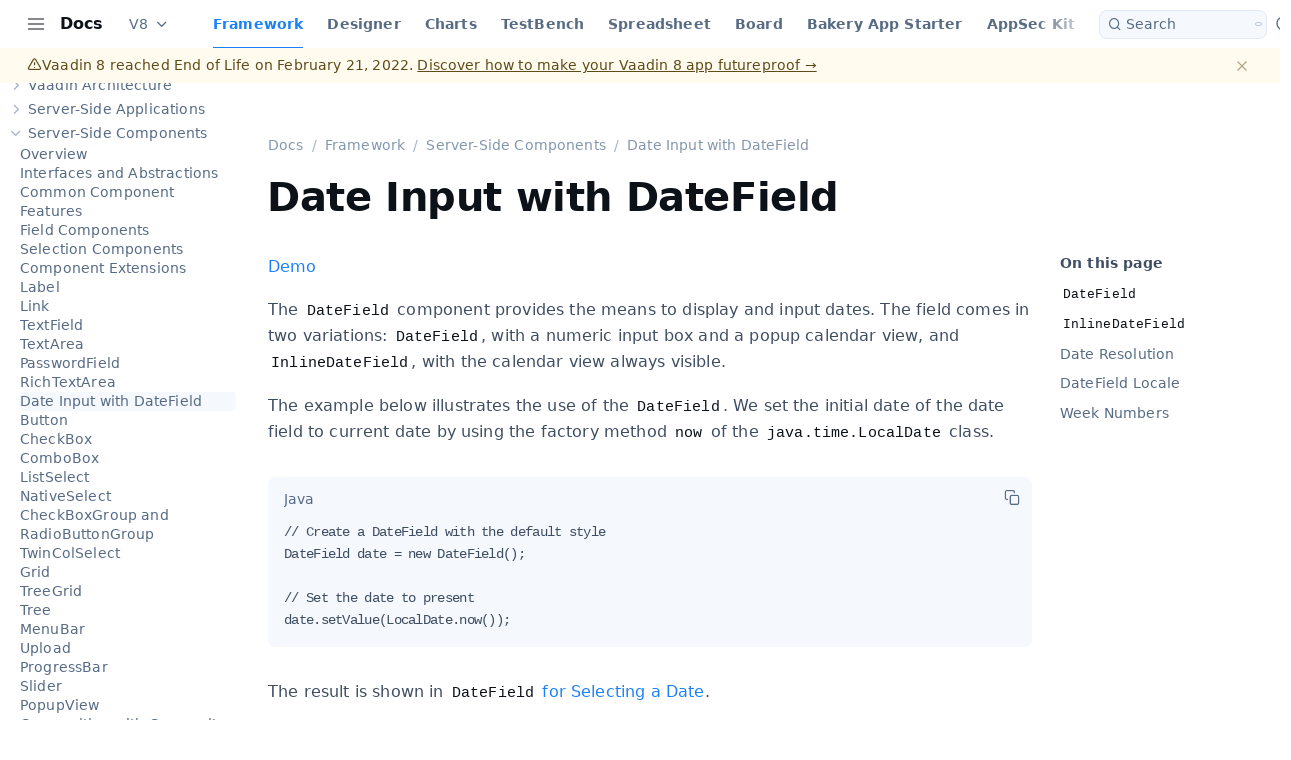

--- FILE ---
content_type: text/html; charset=utf-8
request_url: https://origin.vaadin.com/docs/v8/framework/components/components-datefield
body_size: 36933
content:
<!DOCTYPE html><html lang="en" data-astro-transition-scope="astro-y3q4yt3x-1"> <head lang="en" data-astro-transition-persist="astro-kezb5wun-2"><meta charset="utf-8"><meta name="viewport" content="width=device-width"><meta name="generator" content="Astro v4.15.9"><link rel="sitemap" href="/docs/v8sitemap-index.xml"><title data-dynamic-head>Date Input with DateField | Server-Side Components | Framework | Vaadin Docs</title><meta property="og:title" content="Date Input with DateField | Server-Side Components | Framework | Vaadin Docs" data-dynamic-head><meta property="twitter:title" content="Date Input with DateField | Server-Side Components | Framework | Vaadin Docs" data-dynamic-head><link rel="canonical" href="https://vaadin.com/docs/v8/framework/components/components-datefield" data-dynamic-head><meta property="og:image" content="https://vaadin.com/docs/v8/_astro/datefield-example1.9YAQbSPI_229PaF.webp" data-dynamic-head><meta name="description" content="Demo" data-dynamic-head><meta property="og:description" content="Demo" data-dynamic-head><script data-path-prefix="/docs/v8">
      const { pathPrefix } = document.currentScript.dataset;
      const prefix = pathPrefix.endsWith('/') ? pathPrefix : pathPrefix + '/';
      import(`${prefix}pagefind/pagefind.js`).then((module) => {
        window.__pageFind = module;
      });
    </script><script>
      const themeToggleEnabled = !getComputedStyle(document.documentElement)
        .getPropertyValue('--docs-theme-toggle-display')
        .includes('none');

      if (themeToggleEnabled) {
        function applyTheme() {
          let preferredTheme =
            localStorage.getItem('vaadin.docsApp.preferredTheme') || '';
          if (!preferredTheme) {
            preferredTheme = matchMedia('(prefers-color-scheme: dark)').matches
              ? 'dark'
              : '';
          }
          document.documentElement.toggleAttribute('disable-transitions', true);
          document.documentElement.setAttribute('theme', preferredTheme);
          requestAnimationFrame(() => {
            document.documentElement.removeAttribute('disable-transitions');
          });
        }
        applyTheme();
        document.addEventListener('astro:after-swap', () => applyTheme());
      }
    </script><link rel="stylesheet" href="/docs/v8/_astro/global.BeQnuRt5.css"><link rel="stylesheet" href="/docs/v8/_astro/global.BYyDEQ0y.css"><link rel="stylesheet" href="/docs/v8/_astro/_slug_.CeXr74Sd.css"><script type="module" src="/docs/v8/_astro/hoisted.DlNvJzzF.js"></script><style>[data-astro-transition-scope="astro-y3q4yt3x-1"] { view-transition-name: astro-y3q4yt3x-1; }@layer astro { ::view-transition-old(astro-y3q4yt3x-1) { animation: none; opacity: 0; mix-blend-mode: normal; }::view-transition-new(astro-y3q4yt3x-1) { animation: none; mix-blend-mode: normal; }::view-transition-group(astro-y3q4yt3x-1) { animation: none } }[data-astro-transition-fallback="old"] [data-astro-transition-scope="astro-y3q4yt3x-1"],
			[data-astro-transition-fallback="old"][data-astro-transition-scope="astro-y3q4yt3x-1"] { animation: none; mix-blend-mode: normal; }[data-astro-transition-fallback="new"] [data-astro-transition-scope="astro-y3q4yt3x-1"],
			[data-astro-transition-fallback="new"][data-astro-transition-scope="astro-y3q4yt3x-1"] { animation: none; mix-blend-mode: normal; }</style></head> <body> <div id="docs-content" style="display: contents"> <style>astro-island,astro-slot,astro-static-slot{display:contents}</style><script>(()=>{var e=async t=>{await(await t())()};(self.Astro||(self.Astro={})).load=e;window.dispatchEvent(new Event("astro:load"));})();;(()=>{var A=Object.defineProperty;var g=(i,o,a)=>o in i?A(i,o,{enumerable:!0,configurable:!0,writable:!0,value:a}):i[o]=a;var d=(i,o,a)=>g(i,typeof o!="symbol"?o+"":o,a);{let i={0:t=>m(t),1:t=>a(t),2:t=>new RegExp(t),3:t=>new Date(t),4:t=>new Map(a(t)),5:t=>new Set(a(t)),6:t=>BigInt(t),7:t=>new URL(t),8:t=>new Uint8Array(t),9:t=>new Uint16Array(t),10:t=>new Uint32Array(t)},o=t=>{let[l,e]=t;return l in i?i[l](e):void 0},a=t=>t.map(o),m=t=>typeof t!="object"||t===null?t:Object.fromEntries(Object.entries(t).map(([l,e])=>[l,o(e)]));class y extends HTMLElement{constructor(){super(...arguments);d(this,"Component");d(this,"hydrator");d(this,"hydrate",async()=>{var b;if(!this.hydrator||!this.isConnected)return;let e=(b=this.parentElement)==null?void 0:b.closest("astro-island[ssr]");if(e){e.addEventListener("astro:hydrate",this.hydrate,{once:!0});return}let c=this.querySelectorAll("astro-slot"),n={},h=this.querySelectorAll("template[data-astro-template]");for(let r of h){let s=r.closest(this.tagName);s!=null&&s.isSameNode(this)&&(n[r.getAttribute("data-astro-template")||"default"]=r.innerHTML,r.remove())}for(let r of c){let s=r.closest(this.tagName);s!=null&&s.isSameNode(this)&&(n[r.getAttribute("name")||"default"]=r.innerHTML)}let p;try{p=this.hasAttribute("props")?m(JSON.parse(this.getAttribute("props"))):{}}catch(r){let s=this.getAttribute("component-url")||"<unknown>",v=this.getAttribute("component-export");throw v&&(s+=` (export ${v})`),console.error(`[hydrate] Error parsing props for component ${s}`,this.getAttribute("props"),r),r}let u;await this.hydrator(this)(this.Component,p,n,{client:this.getAttribute("client")}),this.removeAttribute("ssr"),this.dispatchEvent(new CustomEvent("astro:hydrate"))});d(this,"unmount",()=>{this.isConnected||this.dispatchEvent(new CustomEvent("astro:unmount"))})}disconnectedCallback(){document.removeEventListener("astro:after-swap",this.unmount),document.addEventListener("astro:after-swap",this.unmount,{once:!0})}connectedCallback(){if(!this.hasAttribute("await-children")||document.readyState==="interactive"||document.readyState==="complete")this.childrenConnectedCallback();else{let e=()=>{document.removeEventListener("DOMContentLoaded",e),c.disconnect(),this.childrenConnectedCallback()},c=new MutationObserver(()=>{var n;((n=this.lastChild)==null?void 0:n.nodeType)===Node.COMMENT_NODE&&this.lastChild.nodeValue==="astro:end"&&(this.lastChild.remove(),e())});c.observe(this,{childList:!0}),document.addEventListener("DOMContentLoaded",e)}}async childrenConnectedCallback(){let e=this.getAttribute("before-hydration-url");e&&await import(e),this.start()}async start(){let e=JSON.parse(this.getAttribute("opts")),c=this.getAttribute("client");if(Astro[c]===void 0){window.addEventListener(`astro:${c}`,()=>this.start(),{once:!0});return}try{await Astro[c](async()=>{let n=this.getAttribute("renderer-url"),[h,{default:p}]=await Promise.all([import(this.getAttribute("component-url")),n?import(n):()=>()=>{}]),u=this.getAttribute("component-export")||"default";if(!u.includes("."))this.Component=h[u];else{this.Component=h;for(let f of u.split("."))this.Component=this.Component[f]}return this.hydrator=p,this.hydrate},e,this)}catch(n){console.error(`[astro-island] Error hydrating ${this.getAttribute("component-url")}`,n)}}attributeChangedCallback(){this.hydrate()}}d(y,"observedAttributes",["props"]),customElements.get("astro-island")||customElements.define("astro-island",y)}})();</script><astro-island uid="Z15FMNu" prefix="r3" component-url="/docs/v8/_astro/MainLayout.BlTZ3EDi.js" component-export="default" renderer-url="/docs/v8/_astro/client.DRsCJ7vl.js" props="{&quot;pageContext&quot;:[0,{&quot;pages&quot;:[0,{&quot;id&quot;:[0,&quot;root&quot;],&quot;children&quot;:[1,[[0,{&quot;id&quot;:[0,&quot;framework&quot;],&quot;children&quot;:[1,[[0,{&quot;id&quot;:[0,&quot;tutorial&quot;],&quot;children&quot;:[1,[]],&quot;file&quot;:[0,{&quot;generated&quot;:[0,false],&quot;name&quot;:[0,&quot;tutorial&quot;],&quot;extension&quot;:[0,&quot;asciidoc&quot;],&quot;fields&quot;:[0,{&quot;slug&quot;:[0,&quot;/framework/tutorial&quot;],&quot;frontMatter&quot;:[0,{&quot;title&quot;:[0,&quot;Vaadin 8 Tutorial&quot;],&quot;pageTitle&quot;:[0,&quot;Vaadin 8 Tutorial&quot;],&quot;order&quot;:[0,1],&quot;layout&quot;:[0,&quot;page&quot;],&quot;subnavAutoListNumbers&quot;:[0,true],&quot;subnav&quot;:[1,[[0,{&quot;title&quot;:[0,&quot;Overview&quot;],&quot;href&quot;:[0,&quot;#framework.tutorial.overview&quot;],&quot;subnav&quot;:[1,[[0,{&quot;title&quot;:[0,&quot;Installing the Development Tools&quot;],&quot;href&quot;:[0,&quot;#framework.tutorial.overview.tools&quot;]}]]]}],[0,{&quot;title&quot;:[0,&quot;Creating a project using an archetype&quot;],&quot;href&quot;:[0,&quot;#framework.tutorial.archetype&quot;]}],[0,{&quot;title&quot;:[0,&quot;Adding a demo \&quot;backend\&quot;&quot;],&quot;href&quot;:[0,&quot;#framework.tutorial.backend&quot;]}],[0,{&quot;title&quot;:[0,&quot;Listing entities in a Grid&quot;],&quot;href&quot;:[0,&quot;#framework.tutorial.grid&quot;]}],[0,{&quot;title&quot;:[0,&quot;Creating live filtering for entities&quot;],&quot;href&quot;:[0,&quot;#framework.tutorial.filtering&quot;]}],[0,{&quot;title&quot;:[0,&quot;Creating a form to edit Customer objects&quot;],&quot;href&quot;:[0,&quot;#framework.tutorial.form&quot;],&quot;subnav&quot;:[1,[[0,{&quot;title&quot;:[0,&quot;Creating a form using Vaadin Designer&quot;],&quot;href&quot;:[0,&quot;#framework.tutorial.form.designer&quot;],&quot;subnav&quot;:[1,[[0,{&quot;title&quot;:[0,&quot;Installing Vaadin Designer&quot;],&quot;href&quot;:[0,&quot;#framework.tutorial.form.designer.install&quot;]}],[0,{&quot;title&quot;:[0,&quot;Creating the form design&quot;],&quot;href&quot;:[0,&quot;#framework.tutorial.form.designer.create&quot;]}]]]}],[0,{&quot;title&quot;:[0,&quot;Creating a form using plain Java&quot;],&quot;href&quot;:[0,&quot;#framework.tutorial.form.java&quot;]}]]]}],[0,{&quot;title&quot;:[0,&quot;Connecting the form to the application&quot;],&quot;href&quot;:[0,&quot;#framework.tutorial.form-connection&quot;]}],[0,{&quot;title&quot;:[0,&quot;It works! What next?&quot;],&quot;href&quot;:[0,&quot;#framework.tutorial.next&quot;]}]]]}]}]}]}],[0,{&quot;id&quot;:[0,&quot;introduction&quot;],&quot;children&quot;:[1,[[0,{&quot;id&quot;:[0,&quot;intro-overview&quot;],&quot;children&quot;:[1,[]],&quot;file&quot;:[0,{&quot;generated&quot;:[0,false],&quot;name&quot;:[0,&quot;intro-overview&quot;],&quot;extension&quot;:[0,&quot;asciidoc&quot;],&quot;fields&quot;:[0,{&quot;slug&quot;:[0,&quot;/framework/introduction/intro-overview&quot;],&quot;frontMatter&quot;:[0,{&quot;title&quot;:[0,&quot;Overview&quot;],&quot;order&quot;:[0,1],&quot;layout&quot;:[0,&quot;page&quot;]}]}]}]}],[0,{&quot;id&quot;:[0,&quot;intro-walkthrough&quot;],&quot;children&quot;:[1,[]],&quot;file&quot;:[0,{&quot;generated&quot;:[0,false],&quot;name&quot;:[0,&quot;intro-walkthrough&quot;],&quot;extension&quot;:[0,&quot;asciidoc&quot;],&quot;fields&quot;:[0,{&quot;slug&quot;:[0,&quot;/framework/introduction/intro-walkthrough&quot;],&quot;frontMatter&quot;:[0,{&quot;title&quot;:[0,&quot;Example Application Walkthrough&quot;],&quot;order&quot;:[0,2],&quot;layout&quot;:[0,&quot;page&quot;]}]}]}]}],[0,{&quot;id&quot;:[0,&quot;intro-ide&quot;],&quot;children&quot;:[1,[]],&quot;file&quot;:[0,{&quot;generated&quot;:[0,false],&quot;name&quot;:[0,&quot;intro-ide&quot;],&quot;extension&quot;:[0,&quot;asciidoc&quot;],&quot;fields&quot;:[0,{&quot;slug&quot;:[0,&quot;/framework/introduction/intro-ide&quot;],&quot;frontMatter&quot;:[0,{&quot;title&quot;:[0,&quot;Support for IDEs&quot;],&quot;order&quot;:[0,3],&quot;layout&quot;:[0,&quot;page&quot;]}]}]}]}],[0,{&quot;id&quot;:[0,&quot;intro-goals&quot;],&quot;children&quot;:[1,[]],&quot;file&quot;:[0,{&quot;generated&quot;:[0,false],&quot;name&quot;:[0,&quot;intro-goals&quot;],&quot;extension&quot;:[0,&quot;asciidoc&quot;],&quot;fields&quot;:[0,{&quot;slug&quot;:[0,&quot;/framework/introduction/intro-goals&quot;],&quot;frontMatter&quot;:[0,{&quot;title&quot;:[0,&quot;Goals and Philosophy&quot;],&quot;order&quot;:[0,4],&quot;layout&quot;:[0,&quot;page&quot;]}]}]}]}],[0,{&quot;id&quot;:[0,&quot;intro-background&quot;],&quot;children&quot;:[1,[]],&quot;file&quot;:[0,{&quot;generated&quot;:[0,false],&quot;name&quot;:[0,&quot;intro-background&quot;],&quot;extension&quot;:[0,&quot;asciidoc&quot;],&quot;fields&quot;:[0,{&quot;slug&quot;:[0,&quot;/framework/introduction/intro-background&quot;],&quot;frontMatter&quot;:[0,{&quot;title&quot;:[0,&quot;Background&quot;],&quot;order&quot;:[0,5],&quot;layout&quot;:[0,&quot;page&quot;]}]}]}]}]]],&quot;file&quot;:[0,{&quot;generated&quot;:[0,false],&quot;name&quot;:[0,&quot;index&quot;],&quot;extension&quot;:[0,&quot;asciidoc&quot;],&quot;fields&quot;:[0,{&quot;slug&quot;:[0,&quot;/framework/introduction&quot;],&quot;frontMatter&quot;:[0,{&quot;title&quot;:[0,&quot;Introduction&quot;],&quot;order&quot;:[0,2]}]}]}]}],[0,{&quot;id&quot;:[0,&quot;installing&quot;],&quot;children&quot;:[1,[[0,{&quot;id&quot;:[0,&quot;installing-overview&quot;],&quot;children&quot;:[1,[]],&quot;file&quot;:[0,{&quot;generated&quot;:[0,false],&quot;name&quot;:[0,&quot;installing-overview&quot;],&quot;extension&quot;:[0,&quot;adoc&quot;],&quot;fields&quot;:[0,{&quot;slug&quot;:[0,&quot;/framework/installing/installing-overview&quot;],&quot;frontMatter&quot;:[0,{&quot;title&quot;:[0,&quot;Overview&quot;],&quot;order&quot;:[0,1],&quot;layout&quot;:[0,&quot;page&quot;]}]}]}]}],[0,{&quot;id&quot;:[0,&quot;installing-toolchain&quot;],&quot;children&quot;:[1,[]],&quot;file&quot;:[0,{&quot;generated&quot;:[0,false],&quot;name&quot;:[0,&quot;installing-toolchain&quot;],&quot;extension&quot;:[0,&quot;adoc&quot;],&quot;fields&quot;:[0,{&quot;slug&quot;:[0,&quot;/framework/installing/installing-toolchain&quot;],&quot;frontMatter&quot;:[0,{&quot;title&quot;:[0,&quot;A Reference Toolchain&quot;],&quot;order&quot;:[0,20],&quot;layout&quot;:[0,&quot;page&quot;]}]}]}]}],[0,{&quot;id&quot;:[0,&quot;installing-java&quot;],&quot;children&quot;:[1,[]],&quot;file&quot;:[0,{&quot;generated&quot;:[0,false],&quot;name&quot;:[0,&quot;installing-java&quot;],&quot;extension&quot;:[0,&quot;adoc&quot;],&quot;fields&quot;:[0,{&quot;slug&quot;:[0,&quot;/framework/installing/installing-java&quot;],&quot;frontMatter&quot;:[0,{&quot;title&quot;:[0,&quot;Installing Java&quot;],&quot;order&quot;:[0,30],&quot;layout&quot;:[0,&quot;page&quot;]}]}]}]}],[0,{&quot;id&quot;:[0,&quot;installing-server&quot;],&quot;children&quot;:[1,[]],&quot;file&quot;:[0,{&quot;generated&quot;:[0,false],&quot;name&quot;:[0,&quot;installing-server&quot;],&quot;extension&quot;:[0,&quot;adoc&quot;],&quot;fields&quot;:[0,{&quot;slug&quot;:[0,&quot;/framework/installing/installing-server&quot;],&quot;frontMatter&quot;:[0,{&quot;title&quot;:[0,&quot;Installing a Web Server&quot;],&quot;order&quot;:[0,40],&quot;layout&quot;:[0,&quot;page&quot;]}]}]}]}],[0,{&quot;id&quot;:[0,&quot;installing-eclipse&quot;],&quot;children&quot;:[1,[]],&quot;file&quot;:[0,{&quot;generated&quot;:[0,false],&quot;name&quot;:[0,&quot;installing-eclipse&quot;],&quot;extension&quot;:[0,&quot;adoc&quot;],&quot;fields&quot;:[0,{&quot;slug&quot;:[0,&quot;/framework/installing/installing-eclipse&quot;],&quot;frontMatter&quot;:[0,{&quot;title&quot;:[0,&quot;Installing Eclipse IDE&quot;],&quot;order&quot;:[0,100],&quot;layout&quot;:[0,&quot;page&quot;]}]}]}]}],[0,{&quot;id&quot;:[0,&quot;installing-netbeans&quot;],&quot;children&quot;:[1,[]],&quot;file&quot;:[0,{&quot;generated&quot;:[0,false],&quot;name&quot;:[0,&quot;installing-netbeans&quot;],&quot;extension&quot;:[0,&quot;asciidoc&quot;],&quot;fields&quot;:[0,{&quot;slug&quot;:[0,&quot;/framework/installing/installing-netbeans&quot;],&quot;frontMatter&quot;:[0,{&quot;title&quot;:[0,&quot;Installing NetBeans IDE&quot;],&quot;order&quot;:[0,110],&quot;layout&quot;:[0,&quot;page&quot;]}]}]}]}],[0,{&quot;id&quot;:[0,&quot;installing-idea&quot;],&quot;children&quot;:[1,[]],&quot;file&quot;:[0,{&quot;generated&quot;:[0,false],&quot;name&quot;:[0,&quot;installing-idea&quot;],&quot;extension&quot;:[0,&quot;asciidoc&quot;],&quot;fields&quot;:[0,{&quot;slug&quot;:[0,&quot;/framework/installing/installing-idea&quot;],&quot;frontMatter&quot;:[0,{&quot;title&quot;:[0,&quot;Installing IntelliJ IDEA&quot;],&quot;order&quot;:[0,120],&quot;layout&quot;:[0,&quot;page&quot;]}]}]}]}]]],&quot;file&quot;:[0,{&quot;generated&quot;:[0,false],&quot;name&quot;:[0,&quot;index&quot;],&quot;extension&quot;:[0,&quot;asciidoc&quot;],&quot;fields&quot;:[0,{&quot;slug&quot;:[0,&quot;/framework/installing&quot;],&quot;frontMatter&quot;:[0,{&quot;title&quot;:[0,&quot;Installing Development Tools&quot;],&quot;order&quot;:[0,3]}]}]}]}],[0,{&quot;id&quot;:[0,&quot;getting-started&quot;],&quot;children&quot;:[1,[[0,{&quot;id&quot;:[0,&quot;getting-started-overview&quot;],&quot;children&quot;:[1,[]],&quot;file&quot;:[0,{&quot;generated&quot;:[0,false],&quot;name&quot;:[0,&quot;getting-started-overview&quot;],&quot;extension&quot;:[0,&quot;asciidoc&quot;],&quot;fields&quot;:[0,{&quot;slug&quot;:[0,&quot;/framework/getting-started/getting-started-overview&quot;],&quot;frontMatter&quot;:[0,{&quot;title&quot;:[0,&quot;Overview&quot;],&quot;order&quot;:[0,1],&quot;layout&quot;:[0,&quot;page&quot;]}]}]}]}],[0,{&quot;id&quot;:[0,&quot;getting-started-libraries&quot;],&quot;children&quot;:[1,[]],&quot;file&quot;:[0,{&quot;generated&quot;:[0,false],&quot;name&quot;:[0,&quot;getting-started-libraries&quot;],&quot;extension&quot;:[0,&quot;asciidoc&quot;],&quot;fields&quot;:[0,{&quot;slug&quot;:[0,&quot;/framework/getting-started/getting-started-libraries&quot;],&quot;frontMatter&quot;:[0,{&quot;title&quot;:[0,&quot;Vaadin Libraries&quot;],&quot;order&quot;:[0,20],&quot;layout&quot;:[0,&quot;page&quot;]}]}]}]}],[0,{&quot;id&quot;:[0,&quot;getting-started-archetypes&quot;],&quot;children&quot;:[1,[]],&quot;file&quot;:[0,{&quot;generated&quot;:[0,false],&quot;name&quot;:[0,&quot;getting-started-archetypes&quot;],&quot;extension&quot;:[0,&quot;asciidoc&quot;],&quot;fields&quot;:[0,{&quot;slug&quot;:[0,&quot;/framework/getting-started/getting-started-archetypes&quot;],&quot;frontMatter&quot;:[0,{&quot;title&quot;:[0,&quot;Maven Archetypes&quot;],&quot;order&quot;:[0,30],&quot;layout&quot;:[0,&quot;page&quot;]}]}]}]}],[0,{&quot;id&quot;:[0,&quot;getting-started-first-project&quot;],&quot;children&quot;:[1,[]],&quot;file&quot;:[0,{&quot;generated&quot;:[0,false],&quot;name&quot;:[0,&quot;getting-started-first-project&quot;],&quot;extension&quot;:[0,&quot;asciidoc&quot;],&quot;fields&quot;:[0,{&quot;slug&quot;:[0,&quot;/framework/getting-started/getting-started-first-project&quot;],&quot;frontMatter&quot;:[0,{&quot;title&quot;:[0,&quot;Creating a Project in Eclipse&quot;],&quot;order&quot;:[0,100],&quot;layout&quot;:[0,&quot;page&quot;]}]}]}]}],[0,{&quot;id&quot;:[0,&quot;getting-started-netbeans&quot;],&quot;children&quot;:[1,[]],&quot;file&quot;:[0,{&quot;generated&quot;:[0,false],&quot;name&quot;:[0,&quot;getting-started-netbeans&quot;],&quot;extension&quot;:[0,&quot;asciidoc&quot;],&quot;fields&quot;:[0,{&quot;slug&quot;:[0,&quot;/framework/getting-started/getting-started-netbeans&quot;],&quot;frontMatter&quot;:[0,{&quot;title&quot;:[0,&quot;Creating a Project in NetBeans&quot;],&quot;order&quot;:[0,110],&quot;layout&quot;:[0,&quot;page&quot;]}]}]}]}],[0,{&quot;id&quot;:[0,&quot;getting-started-idea&quot;],&quot;children&quot;:[1,[]],&quot;file&quot;:[0,{&quot;generated&quot;:[0,false],&quot;name&quot;:[0,&quot;getting-started-idea&quot;],&quot;extension&quot;:[0,&quot;asciidoc&quot;],&quot;fields&quot;:[0,{&quot;slug&quot;:[0,&quot;/framework/getting-started/getting-started-idea&quot;],&quot;frontMatter&quot;:[0,{&quot;title&quot;:[0,&quot;Creating a Project in IntelliJ&quot;],&quot;order&quot;:[0,120],&quot;layout&quot;:[0,&quot;page&quot;]}]}]}]}],[0,{&quot;id&quot;:[0,&quot;getting-started-maven&quot;],&quot;children&quot;:[1,[]],&quot;file&quot;:[0,{&quot;generated&quot;:[0,false],&quot;name&quot;:[0,&quot;getting-started-maven&quot;],&quot;extension&quot;:[0,&quot;asciidoc&quot;],&quot;fields&quot;:[0,{&quot;slug&quot;:[0,&quot;/framework/getting-started/getting-started-maven&quot;],&quot;frontMatter&quot;:[0,{&quot;title&quot;:[0,&quot;Creating a Project with Maven&quot;],&quot;order&quot;:[0,200],&quot;layout&quot;:[0,&quot;page&quot;]}]}]}]}],[0,{&quot;id&quot;:[0,&quot;getting-started-package&quot;],&quot;children&quot;:[1,[]],&quot;file&quot;:[0,{&quot;generated&quot;:[0,false],&quot;name&quot;:[0,&quot;getting-started-package&quot;],&quot;extension&quot;:[0,&quot;asciidoc&quot;],&quot;fields&quot;:[0,{&quot;slug&quot;:[0,&quot;/framework/getting-started/getting-started-package&quot;],&quot;frontMatter&quot;:[0,{&quot;title&quot;:[0,&quot;Vaadin Installation Package&quot;],&quot;order&quot;:[0,900],&quot;layout&quot;:[0,&quot;page&quot;]}]}]}]}],[0,{&quot;id&quot;:[0,&quot;getting-started-scala&quot;],&quot;children&quot;:[1,[]],&quot;file&quot;:[0,{&quot;generated&quot;:[0,false],&quot;name&quot;:[0,&quot;getting-started-scala&quot;],&quot;extension&quot;:[0,&quot;asciidoc&quot;],&quot;fields&quot;:[0,{&quot;slug&quot;:[0,&quot;/framework/getting-started/getting-started-scala&quot;],&quot;frontMatter&quot;:[0,{&quot;title&quot;:[0,&quot;Using Vaadin with Scala&quot;],&quot;order&quot;:[0,1000],&quot;layout&quot;:[0,&quot;page&quot;]}]}]}]}],[0,{&quot;id&quot;:[0,&quot;getting-started-kotlin&quot;],&quot;children&quot;:[1,[]],&quot;file&quot;:[0,{&quot;generated&quot;:[0,false],&quot;name&quot;:[0,&quot;getting-started-kotlin&quot;],&quot;extension&quot;:[0,&quot;asciidoc&quot;],&quot;fields&quot;:[0,{&quot;slug&quot;:[0,&quot;/framework/getting-started/getting-started-kotlin&quot;],&quot;frontMatter&quot;:[0,{&quot;title&quot;:[0,&quot;Using Vaadin with Kotlin&quot;],&quot;order&quot;:[0,1100],&quot;layout&quot;:[0,&quot;page&quot;]}]}]}]}]]],&quot;file&quot;:[0,{&quot;generated&quot;:[0,false],&quot;name&quot;:[0,&quot;index&quot;],&quot;extension&quot;:[0,&quot;asciidoc&quot;],&quot;fields&quot;:[0,{&quot;slug&quot;:[0,&quot;/framework/getting-started&quot;],&quot;frontMatter&quot;:[0,{&quot;title&quot;:[0,&quot;Creating a Vaadin Project&quot;],&quot;order&quot;:[0,4]}]}]}]}],[0,{&quot;id&quot;:[0,&quot;architecture&quot;],&quot;children&quot;:[1,[[0,{&quot;id&quot;:[0,&quot;architecture-overview&quot;],&quot;children&quot;:[1,[]],&quot;file&quot;:[0,{&quot;generated&quot;:[0,false],&quot;name&quot;:[0,&quot;architecture-overview&quot;],&quot;extension&quot;:[0,&quot;asciidoc&quot;],&quot;fields&quot;:[0,{&quot;slug&quot;:[0,&quot;/framework/architecture/architecture-overview&quot;],&quot;frontMatter&quot;:[0,{&quot;title&quot;:[0,&quot;Overview&quot;],&quot;order&quot;:[0,1],&quot;layout&quot;:[0,&quot;page&quot;]}]}]}]}],[0,{&quot;id&quot;:[0,&quot;architecture-technology&quot;],&quot;children&quot;:[1,[]],&quot;file&quot;:[0,{&quot;generated&quot;:[0,false],&quot;name&quot;:[0,&quot;architecture-technology&quot;],&quot;extension&quot;:[0,&quot;asciidoc&quot;],&quot;fields&quot;:[0,{&quot;slug&quot;:[0,&quot;/framework/architecture/architecture-technology&quot;],&quot;frontMatter&quot;:[0,{&quot;title&quot;:[0,&quot;Technological Background&quot;],&quot;order&quot;:[0,2],&quot;layout&quot;:[0,&quot;page&quot;]}]}]}]}],[0,{&quot;id&quot;:[0,&quot;architecture-client-side&quot;],&quot;children&quot;:[1,[]],&quot;file&quot;:[0,{&quot;generated&quot;:[0,false],&quot;name&quot;:[0,&quot;architecture-client-side&quot;],&quot;extension&quot;:[0,&quot;asciidoc&quot;],&quot;fields&quot;:[0,{&quot;slug&quot;:[0,&quot;/framework/architecture/architecture-client-side&quot;],&quot;frontMatter&quot;:[0,{&quot;title&quot;:[0,&quot;Client-Side Engine&quot;],&quot;order&quot;:[0,3],&quot;layout&quot;:[0,&quot;page&quot;]}]}]}]}],[0,{&quot;id&quot;:[0,&quot;architecture-events&quot;],&quot;children&quot;:[1,[]],&quot;file&quot;:[0,{&quot;generated&quot;:[0,false],&quot;name&quot;:[0,&quot;architecture-events&quot;],&quot;extension&quot;:[0,&quot;asciidoc&quot;],&quot;fields&quot;:[0,{&quot;slug&quot;:[0,&quot;/framework/architecture/architecture-events&quot;],&quot;frontMatter&quot;:[0,{&quot;title&quot;:[0,&quot;Events and Listeners&quot;],&quot;order&quot;:[0,4],&quot;layout&quot;:[0,&quot;page&quot;]}]}]}]}]]],&quot;file&quot;:[0,{&quot;generated&quot;:[0,false],&quot;name&quot;:[0,&quot;index&quot;],&quot;extension&quot;:[0,&quot;asciidoc&quot;],&quot;fields&quot;:[0,{&quot;slug&quot;:[0,&quot;/framework/architecture&quot;],&quot;frontMatter&quot;:[0,{&quot;title&quot;:[0,&quot;Vaadin Architecture&quot;],&quot;order&quot;:[0,5]}]}]}]}],[0,{&quot;id&quot;:[0,&quot;application&quot;],&quot;children&quot;:[1,[[0,{&quot;id&quot;:[0,&quot;application-overview&quot;],&quot;children&quot;:[1,[]],&quot;file&quot;:[0,{&quot;generated&quot;:[0,false],&quot;name&quot;:[0,&quot;application-overview&quot;],&quot;extension&quot;:[0,&quot;asciidoc&quot;],&quot;fields&quot;:[0,{&quot;slug&quot;:[0,&quot;/framework/application/application-overview&quot;],&quot;frontMatter&quot;:[0,{&quot;title&quot;:[0,&quot;Overview&quot;],&quot;order&quot;:[0,1],&quot;layout&quot;:[0,&quot;page&quot;]}]}]}]}],[0,{&quot;id&quot;:[0,&quot;application-architecture&quot;],&quot;children&quot;:[1,[]],&quot;file&quot;:[0,{&quot;generated&quot;:[0,false],&quot;name&quot;:[0,&quot;application-architecture&quot;],&quot;extension&quot;:[0,&quot;asciidoc&quot;],&quot;fields&quot;:[0,{&quot;slug&quot;:[0,&quot;/framework/application/application-architecture&quot;],&quot;frontMatter&quot;:[0,{&quot;title&quot;:[0,&quot;Building the UI&quot;],&quot;order&quot;:[0,2],&quot;layout&quot;:[0,&quot;page&quot;]}]}]}]}],[0,{&quot;id&quot;:[0,&quot;application-declarative&quot;],&quot;children&quot;:[1,[]],&quot;file&quot;:[0,{&quot;generated&quot;:[0,false],&quot;name&quot;:[0,&quot;application-declarative&quot;],&quot;extension&quot;:[0,&quot;asciidoc&quot;],&quot;fields&quot;:[0,{&quot;slug&quot;:[0,&quot;/framework/application/application-declarative&quot;],&quot;frontMatter&quot;:[0,{&quot;title&quot;:[0,&quot;Designing UIs Declaratively&quot;],&quot;order&quot;:[0,3],&quot;layout&quot;:[0,&quot;page&quot;]}]}]}]}],[0,{&quot;id&quot;:[0,&quot;application-events&quot;],&quot;children&quot;:[1,[]],&quot;file&quot;:[0,{&quot;generated&quot;:[0,false],&quot;name&quot;:[0,&quot;application-events&quot;],&quot;extension&quot;:[0,&quot;asciidoc&quot;],&quot;fields&quot;:[0,{&quot;slug&quot;:[0,&quot;/framework/application/application-events&quot;],&quot;frontMatter&quot;:[0,{&quot;title&quot;:[0,&quot;Handling Events with Listeners&quot;],&quot;order&quot;:[0,4],&quot;layout&quot;:[0,&quot;page&quot;]}]}]}]}],[0,{&quot;id&quot;:[0,&quot;application-resources&quot;],&quot;children&quot;:[1,[]],&quot;file&quot;:[0,{&quot;generated&quot;:[0,false],&quot;name&quot;:[0,&quot;application-resources&quot;],&quot;extension&quot;:[0,&quot;asciidoc&quot;],&quot;fields&quot;:[0,{&quot;slug&quot;:[0,&quot;/framework/application/application-resources&quot;],&quot;frontMatter&quot;:[0,{&quot;title&quot;:[0,&quot;Images and Other Resources&quot;],&quot;order&quot;:[0,5],&quot;layout&quot;:[0,&quot;page&quot;]}]}]}]}],[0,{&quot;id&quot;:[0,&quot;application-errors&quot;],&quot;children&quot;:[1,[]],&quot;file&quot;:[0,{&quot;generated&quot;:[0,false],&quot;name&quot;:[0,&quot;application-errors&quot;],&quot;extension&quot;:[0,&quot;asciidoc&quot;],&quot;fields&quot;:[0,{&quot;slug&quot;:[0,&quot;/framework/application/application-errors&quot;],&quot;frontMatter&quot;:[0,{&quot;title&quot;:[0,&quot;Handling Errors&quot;],&quot;order&quot;:[0,6],&quot;layout&quot;:[0,&quot;page&quot;]}]}]}]}],[0,{&quot;id&quot;:[0,&quot;application-notifications&quot;],&quot;children&quot;:[1,[]],&quot;file&quot;:[0,{&quot;generated&quot;:[0,false],&quot;name&quot;:[0,&quot;application-notifications&quot;],&quot;extension&quot;:[0,&quot;asciidoc&quot;],&quot;fields&quot;:[0,{&quot;slug&quot;:[0,&quot;/framework/application/application-notifications&quot;],&quot;frontMatter&quot;:[0,{&quot;title&quot;:[0,&quot;Notifications&quot;],&quot;order&quot;:[0,7],&quot;layout&quot;:[0,&quot;page&quot;]}]}]}]}],[0,{&quot;id&quot;:[0,&quot;application-lifecycle&quot;],&quot;children&quot;:[1,[]],&quot;file&quot;:[0,{&quot;generated&quot;:[0,false],&quot;name&quot;:[0,&quot;application-lifecycle&quot;],&quot;extension&quot;:[0,&quot;asciidoc&quot;],&quot;fields&quot;:[0,{&quot;slug&quot;:[0,&quot;/framework/application/application-lifecycle&quot;],&quot;frontMatter&quot;:[0,{&quot;title&quot;:[0,&quot;Application Lifecycle&quot;],&quot;order&quot;:[0,8],&quot;layout&quot;:[0,&quot;page&quot;]}]}]}]}],[0,{&quot;id&quot;:[0,&quot;application-environment&quot;],&quot;children&quot;:[1,[]],&quot;file&quot;:[0,{&quot;generated&quot;:[0,false],&quot;name&quot;:[0,&quot;application-environment&quot;],&quot;extension&quot;:[0,&quot;asciidoc&quot;],&quot;fields&quot;:[0,{&quot;slug&quot;:[0,&quot;/framework/application/application-environment&quot;],&quot;frontMatter&quot;:[0,{&quot;title&quot;:[0,&quot;Deploying an Application&quot;],&quot;order&quot;:[0,9],&quot;layout&quot;:[0,&quot;page&quot;]}]}]}]}]]],&quot;file&quot;:[0,{&quot;generated&quot;:[0,false],&quot;name&quot;:[0,&quot;index&quot;],&quot;extension&quot;:[0,&quot;asciidoc&quot;],&quot;fields&quot;:[0,{&quot;slug&quot;:[0,&quot;/framework/application&quot;],&quot;frontMatter&quot;:[0,{&quot;title&quot;:[0,&quot;Server-Side Applications&quot;],&quot;order&quot;:[0,6]}]}]}]}],[0,{&quot;id&quot;:[0,&quot;components&quot;],&quot;children&quot;:[1,[[0,{&quot;id&quot;:[0,&quot;components-overview&quot;],&quot;children&quot;:[1,[]],&quot;file&quot;:[0,{&quot;generated&quot;:[0,false],&quot;name&quot;:[0,&quot;components-overview&quot;],&quot;extension&quot;:[0,&quot;asciidoc&quot;],&quot;fields&quot;:[0,{&quot;slug&quot;:[0,&quot;/framework/components/components-overview&quot;],&quot;frontMatter&quot;:[0,{&quot;title&quot;:[0,&quot;Overview&quot;],&quot;order&quot;:[0,1],&quot;layout&quot;:[0,&quot;page&quot;]}]}]}]}],[0,{&quot;id&quot;:[0,&quot;components-interfaces&quot;],&quot;children&quot;:[1,[]],&quot;file&quot;:[0,{&quot;generated&quot;:[0,false],&quot;name&quot;:[0,&quot;components-interfaces&quot;],&quot;extension&quot;:[0,&quot;asciidoc&quot;],&quot;fields&quot;:[0,{&quot;slug&quot;:[0,&quot;/framework/components/components-interfaces&quot;],&quot;frontMatter&quot;:[0,{&quot;title&quot;:[0,&quot;Interfaces and Abstractions&quot;],&quot;order&quot;:[0,2],&quot;layout&quot;:[0,&quot;page&quot;]}]}]}]}],[0,{&quot;id&quot;:[0,&quot;components-features&quot;],&quot;children&quot;:[1,[]],&quot;file&quot;:[0,{&quot;generated&quot;:[0,false],&quot;name&quot;:[0,&quot;components-features&quot;],&quot;extension&quot;:[0,&quot;asciidoc&quot;],&quot;fields&quot;:[0,{&quot;slug&quot;:[0,&quot;/framework/components/components-features&quot;],&quot;frontMatter&quot;:[0,{&quot;title&quot;:[0,&quot;Common Component Features&quot;],&quot;order&quot;:[0,3],&quot;layout&quot;:[0,&quot;page&quot;]}]}]}]}],[0,{&quot;id&quot;:[0,&quot;components-fields&quot;],&quot;children&quot;:[1,[]],&quot;file&quot;:[0,{&quot;generated&quot;:[0,false],&quot;name&quot;:[0,&quot;components-fields&quot;],&quot;extension&quot;:[0,&quot;asciidoc&quot;],&quot;fields&quot;:[0,{&quot;slug&quot;:[0,&quot;/framework/components/components-fields&quot;],&quot;frontMatter&quot;:[0,{&quot;title&quot;:[0,&quot;Field Components&quot;],&quot;order&quot;:[0,4],&quot;layout&quot;:[0,&quot;page&quot;]}]}]}]}],[0,{&quot;id&quot;:[0,&quot;components-selection&quot;],&quot;children&quot;:[1,[]],&quot;file&quot;:[0,{&quot;generated&quot;:[0,false],&quot;name&quot;:[0,&quot;components-selection&quot;],&quot;extension&quot;:[0,&quot;asciidoc&quot;],&quot;fields&quot;:[0,{&quot;slug&quot;:[0,&quot;/framework/components/components-selection&quot;],&quot;frontMatter&quot;:[0,{&quot;title&quot;:[0,&quot;Selection Components&quot;],&quot;order&quot;:[0,5],&quot;layout&quot;:[0,&quot;page&quot;]}]}]}]}],[0,{&quot;id&quot;:[0,&quot;components-extensions&quot;],&quot;children&quot;:[1,[]],&quot;file&quot;:[0,{&quot;generated&quot;:[0,false],&quot;name&quot;:[0,&quot;components-extensions&quot;],&quot;extension&quot;:[0,&quot;asciidoc&quot;],&quot;fields&quot;:[0,{&quot;slug&quot;:[0,&quot;/framework/components/components-extensions&quot;],&quot;frontMatter&quot;:[0,{&quot;title&quot;:[0,&quot;Component Extensions&quot;],&quot;order&quot;:[0,6],&quot;layout&quot;:[0,&quot;page&quot;]}]}]}]}],[0,{&quot;id&quot;:[0,&quot;components-label&quot;],&quot;children&quot;:[1,[]],&quot;file&quot;:[0,{&quot;generated&quot;:[0,false],&quot;name&quot;:[0,&quot;components-label&quot;],&quot;extension&quot;:[0,&quot;asciidoc&quot;],&quot;fields&quot;:[0,{&quot;slug&quot;:[0,&quot;/framework/components/components-label&quot;],&quot;frontMatter&quot;:[0,{&quot;title&quot;:[0,&quot;Label&quot;],&quot;order&quot;:[0,7],&quot;layout&quot;:[0,&quot;page&quot;]}]}]}]}],[0,{&quot;id&quot;:[0,&quot;components-link&quot;],&quot;children&quot;:[1,[]],&quot;file&quot;:[0,{&quot;generated&quot;:[0,false],&quot;name&quot;:[0,&quot;components-link&quot;],&quot;extension&quot;:[0,&quot;asciidoc&quot;],&quot;fields&quot;:[0,{&quot;slug&quot;:[0,&quot;/framework/components/components-link&quot;],&quot;frontMatter&quot;:[0,{&quot;title&quot;:[0,&quot;Link&quot;],&quot;order&quot;:[0,8],&quot;layout&quot;:[0,&quot;page&quot;]}]}]}]}],[0,{&quot;id&quot;:[0,&quot;components-textfield&quot;],&quot;children&quot;:[1,[]],&quot;file&quot;:[0,{&quot;generated&quot;:[0,false],&quot;name&quot;:[0,&quot;components-textfield&quot;],&quot;extension&quot;:[0,&quot;asciidoc&quot;],&quot;fields&quot;:[0,{&quot;slug&quot;:[0,&quot;/framework/components/components-textfield&quot;],&quot;frontMatter&quot;:[0,{&quot;title&quot;:[0,&quot;TextField&quot;],&quot;order&quot;:[0,9],&quot;layout&quot;:[0,&quot;page&quot;]}]}]}]}],[0,{&quot;id&quot;:[0,&quot;components-textarea&quot;],&quot;children&quot;:[1,[]],&quot;file&quot;:[0,{&quot;generated&quot;:[0,false],&quot;name&quot;:[0,&quot;components-textarea&quot;],&quot;extension&quot;:[0,&quot;asciidoc&quot;],&quot;fields&quot;:[0,{&quot;slug&quot;:[0,&quot;/framework/components/components-textarea&quot;],&quot;frontMatter&quot;:[0,{&quot;title&quot;:[0,&quot;TextArea&quot;],&quot;order&quot;:[0,10],&quot;layout&quot;:[0,&quot;page&quot;]}]}]}]}],[0,{&quot;id&quot;:[0,&quot;components-passwordfield&quot;],&quot;children&quot;:[1,[]],&quot;file&quot;:[0,{&quot;generated&quot;:[0,false],&quot;name&quot;:[0,&quot;components-passwordfield&quot;],&quot;extension&quot;:[0,&quot;asciidoc&quot;],&quot;fields&quot;:[0,{&quot;slug&quot;:[0,&quot;/framework/components/components-passwordfield&quot;],&quot;frontMatter&quot;:[0,{&quot;title&quot;:[0,&quot;PasswordField&quot;],&quot;order&quot;:[0,11],&quot;layout&quot;:[0,&quot;page&quot;]}]}]}]}],[0,{&quot;id&quot;:[0,&quot;components-richtextarea&quot;],&quot;children&quot;:[1,[]],&quot;file&quot;:[0,{&quot;generated&quot;:[0,false],&quot;name&quot;:[0,&quot;components-richtextarea&quot;],&quot;extension&quot;:[0,&quot;asciidoc&quot;],&quot;fields&quot;:[0,{&quot;slug&quot;:[0,&quot;/framework/components/components-richtextarea&quot;],&quot;frontMatter&quot;:[0,{&quot;title&quot;:[0,&quot;RichTextArea&quot;],&quot;order&quot;:[0,12],&quot;layout&quot;:[0,&quot;page&quot;]}]}]}]}],[0,{&quot;id&quot;:[0,&quot;components-datefield&quot;],&quot;children&quot;:[1,[]],&quot;file&quot;:[0,{&quot;generated&quot;:[0,false],&quot;name&quot;:[0,&quot;components-datefield&quot;],&quot;extension&quot;:[0,&quot;asciidoc&quot;],&quot;fields&quot;:[0,{&quot;slug&quot;:[0,&quot;/framework/components/components-datefield&quot;],&quot;frontMatter&quot;:[0,{&quot;title&quot;:[0,&quot;Date Input with DateField&quot;],&quot;order&quot;:[0,13],&quot;layout&quot;:[0,&quot;page&quot;]}]}]}]}],[0,{&quot;id&quot;:[0,&quot;components-button&quot;],&quot;children&quot;:[1,[]],&quot;file&quot;:[0,{&quot;generated&quot;:[0,false],&quot;name&quot;:[0,&quot;components-button&quot;],&quot;extension&quot;:[0,&quot;asciidoc&quot;],&quot;fields&quot;:[0,{&quot;slug&quot;:[0,&quot;/framework/components/components-button&quot;],&quot;frontMatter&quot;:[0,{&quot;title&quot;:[0,&quot;Button&quot;],&quot;order&quot;:[0,14],&quot;layout&quot;:[0,&quot;page&quot;]}]}]}]}],[0,{&quot;id&quot;:[0,&quot;components-checkbox&quot;],&quot;children&quot;:[1,[]],&quot;file&quot;:[0,{&quot;generated&quot;:[0,false],&quot;name&quot;:[0,&quot;components-checkbox&quot;],&quot;extension&quot;:[0,&quot;asciidoc&quot;],&quot;fields&quot;:[0,{&quot;slug&quot;:[0,&quot;/framework/components/components-checkbox&quot;],&quot;frontMatter&quot;:[0,{&quot;title&quot;:[0,&quot;CheckBox&quot;],&quot;order&quot;:[0,15],&quot;layout&quot;:[0,&quot;page&quot;]}]}]}]}],[0,{&quot;id&quot;:[0,&quot;components-combobox&quot;],&quot;children&quot;:[1,[]],&quot;file&quot;:[0,{&quot;generated&quot;:[0,false],&quot;name&quot;:[0,&quot;components-combobox&quot;],&quot;extension&quot;:[0,&quot;asciidoc&quot;],&quot;fields&quot;:[0,{&quot;slug&quot;:[0,&quot;/framework/components/components-combobox&quot;],&quot;frontMatter&quot;:[0,{&quot;title&quot;:[0,&quot;ComboBox&quot;],&quot;order&quot;:[0,16],&quot;layout&quot;:[0,&quot;page&quot;]}]}]}]}],[0,{&quot;id&quot;:[0,&quot;components-listselect&quot;],&quot;children&quot;:[1,[]],&quot;file&quot;:[0,{&quot;generated&quot;:[0,false],&quot;name&quot;:[0,&quot;components-listselect&quot;],&quot;extension&quot;:[0,&quot;asciidoc&quot;],&quot;fields&quot;:[0,{&quot;slug&quot;:[0,&quot;/framework/components/components-listselect&quot;],&quot;frontMatter&quot;:[0,{&quot;title&quot;:[0,&quot;ListSelect&quot;],&quot;order&quot;:[0,17],&quot;layout&quot;:[0,&quot;page&quot;]}]}]}]}],[0,{&quot;id&quot;:[0,&quot;components-nativeselect&quot;],&quot;children&quot;:[1,[]],&quot;file&quot;:[0,{&quot;generated&quot;:[0,false],&quot;name&quot;:[0,&quot;components-nativeselect&quot;],&quot;extension&quot;:[0,&quot;asciidoc&quot;],&quot;fields&quot;:[0,{&quot;slug&quot;:[0,&quot;/framework/components/components-nativeselect&quot;],&quot;frontMatter&quot;:[0,{&quot;title&quot;:[0,&quot;NativeSelect&quot;],&quot;order&quot;:[0,18],&quot;layout&quot;:[0,&quot;page&quot;]}]}]}]}],[0,{&quot;id&quot;:[0,&quot;components-optiongroups&quot;],&quot;children&quot;:[1,[]],&quot;file&quot;:[0,{&quot;generated&quot;:[0,false],&quot;name&quot;:[0,&quot;components-optiongroups&quot;],&quot;extension&quot;:[0,&quot;asciidoc&quot;],&quot;fields&quot;:[0,{&quot;slug&quot;:[0,&quot;/framework/components/components-optiongroups&quot;],&quot;frontMatter&quot;:[0,{&quot;title&quot;:[0,&quot;CheckBoxGroup and RadioButtonGroup&quot;],&quot;order&quot;:[0,19],&quot;layout&quot;:[0,&quot;page&quot;]}]}]}]}],[0,{&quot;id&quot;:[0,&quot;components-twincolselect&quot;],&quot;children&quot;:[1,[]],&quot;file&quot;:[0,{&quot;generated&quot;:[0,false],&quot;name&quot;:[0,&quot;components-twincolselect&quot;],&quot;extension&quot;:[0,&quot;asciidoc&quot;],&quot;fields&quot;:[0,{&quot;slug&quot;:[0,&quot;/framework/components/components-twincolselect&quot;],&quot;frontMatter&quot;:[0,{&quot;title&quot;:[0,&quot;TwinColSelect&quot;],&quot;order&quot;:[0,20],&quot;layout&quot;:[0,&quot;page&quot;]}]}]}]}],[0,{&quot;id&quot;:[0,&quot;components-grid&quot;],&quot;children&quot;:[1,[]],&quot;file&quot;:[0,{&quot;generated&quot;:[0,false],&quot;name&quot;:[0,&quot;components-grid&quot;],&quot;extension&quot;:[0,&quot;asciidoc&quot;],&quot;fields&quot;:[0,{&quot;slug&quot;:[0,&quot;/framework/components/components-grid&quot;],&quot;frontMatter&quot;:[0,{&quot;title&quot;:[0,&quot;Grid&quot;],&quot;order&quot;:[0,24],&quot;layout&quot;:[0,&quot;page&quot;]}]}]}]}],[0,{&quot;id&quot;:[0,&quot;components-treegrid&quot;],&quot;children&quot;:[1,[]],&quot;file&quot;:[0,{&quot;generated&quot;:[0,false],&quot;name&quot;:[0,&quot;components-treegrid&quot;],&quot;extension&quot;:[0,&quot;asciidoc&quot;],&quot;fields&quot;:[0,{&quot;slug&quot;:[0,&quot;/framework/components/components-treegrid&quot;],&quot;frontMatter&quot;:[0,{&quot;title&quot;:[0,&quot;TreeGrid&quot;],&quot;order&quot;:[0,25],&quot;layout&quot;:[0,&quot;page&quot;]}]}]}]}],[0,{&quot;id&quot;:[0,&quot;components-tree&quot;],&quot;children&quot;:[1,[]],&quot;file&quot;:[0,{&quot;generated&quot;:[0,false],&quot;name&quot;:[0,&quot;components-tree&quot;],&quot;extension&quot;:[0,&quot;asciidoc&quot;],&quot;fields&quot;:[0,{&quot;slug&quot;:[0,&quot;/framework/components/components-tree&quot;],&quot;frontMatter&quot;:[0,{&quot;title&quot;:[0,&quot;Tree&quot;],&quot;order&quot;:[0,26],&quot;layout&quot;:[0,&quot;page&quot;]}]}]}]}],[0,{&quot;id&quot;:[0,&quot;components-menubar&quot;],&quot;children&quot;:[1,[]],&quot;file&quot;:[0,{&quot;generated&quot;:[0,false],&quot;name&quot;:[0,&quot;components-menubar&quot;],&quot;extension&quot;:[0,&quot;asciidoc&quot;],&quot;fields&quot;:[0,{&quot;slug&quot;:[0,&quot;/framework/components/components-menubar&quot;],&quot;frontMatter&quot;:[0,{&quot;title&quot;:[0,&quot;MenuBar&quot;],&quot;order&quot;:[0,27],&quot;layout&quot;:[0,&quot;page&quot;]}]}]}]}],[0,{&quot;id&quot;:[0,&quot;components-upload&quot;],&quot;children&quot;:[1,[]],&quot;file&quot;:[0,{&quot;generated&quot;:[0,false],&quot;name&quot;:[0,&quot;components-upload&quot;],&quot;extension&quot;:[0,&quot;asciidoc&quot;],&quot;fields&quot;:[0,{&quot;slug&quot;:[0,&quot;/framework/components/components-upload&quot;],&quot;frontMatter&quot;:[0,{&quot;title&quot;:[0,&quot;Upload&quot;],&quot;order&quot;:[0,28],&quot;layout&quot;:[0,&quot;page&quot;]}]}]}]}],[0,{&quot;id&quot;:[0,&quot;components-progressbar&quot;],&quot;children&quot;:[1,[]],&quot;file&quot;:[0,{&quot;generated&quot;:[0,false],&quot;name&quot;:[0,&quot;components-progressbar&quot;],&quot;extension&quot;:[0,&quot;asciidoc&quot;],&quot;fields&quot;:[0,{&quot;slug&quot;:[0,&quot;/framework/components/components-progressbar&quot;],&quot;frontMatter&quot;:[0,{&quot;title&quot;:[0,&quot;ProgressBar&quot;],&quot;order&quot;:[0,29],&quot;layout&quot;:[0,&quot;page&quot;]}]}]}]}],[0,{&quot;id&quot;:[0,&quot;components-slider&quot;],&quot;children&quot;:[1,[]],&quot;file&quot;:[0,{&quot;generated&quot;:[0,false],&quot;name&quot;:[0,&quot;components-slider&quot;],&quot;extension&quot;:[0,&quot;asciidoc&quot;],&quot;fields&quot;:[0,{&quot;slug&quot;:[0,&quot;/framework/components/components-slider&quot;],&quot;frontMatter&quot;:[0,{&quot;title&quot;:[0,&quot;Slider&quot;],&quot;order&quot;:[0,30],&quot;layout&quot;:[0,&quot;page&quot;]}]}]}]}],[0,{&quot;id&quot;:[0,&quot;components-popupview&quot;],&quot;children&quot;:[1,[]],&quot;file&quot;:[0,{&quot;generated&quot;:[0,false],&quot;name&quot;:[0,&quot;components-popupview&quot;],&quot;extension&quot;:[0,&quot;asciidoc&quot;],&quot;fields&quot;:[0,{&quot;slug&quot;:[0,&quot;/framework/components/components-popupview&quot;],&quot;frontMatter&quot;:[0,{&quot;title&quot;:[0,&quot;PopupView&quot;],&quot;order&quot;:[0,31],&quot;layout&quot;:[0,&quot;page&quot;]}]}]}]}],[0,{&quot;id&quot;:[0,&quot;components-customcomponent&quot;],&quot;children&quot;:[1,[]],&quot;file&quot;:[0,{&quot;generated&quot;:[0,false],&quot;name&quot;:[0,&quot;components-customcomponent&quot;],&quot;extension&quot;:[0,&quot;asciidoc&quot;],&quot;fields&quot;:[0,{&quot;slug&quot;:[0,&quot;/framework/components/components-customcomponent&quot;],&quot;frontMatter&quot;:[0,{&quot;title&quot;:[0,&quot;Composition with Composite and CustomComponent&quot;],&quot;order&quot;:[0,33],&quot;layout&quot;:[0,&quot;page&quot;]}]}]}]}],[0,{&quot;id&quot;:[0,&quot;components-customfield&quot;],&quot;children&quot;:[1,[]],&quot;file&quot;:[0,{&quot;generated&quot;:[0,false],&quot;name&quot;:[0,&quot;components-customfield&quot;],&quot;extension&quot;:[0,&quot;asciidoc&quot;],&quot;fields&quot;:[0,{&quot;slug&quot;:[0,&quot;/framework/components/components-customfield&quot;],&quot;frontMatter&quot;:[0,{&quot;title&quot;:[0,&quot;Composite Fields with CustomField&quot;],&quot;order&quot;:[0,34],&quot;layout&quot;:[0,&quot;page&quot;]}]}]}]}],[0,{&quot;id&quot;:[0,&quot;components-embedded&quot;],&quot;children&quot;:[1,[]],&quot;file&quot;:[0,{&quot;generated&quot;:[0,false],&quot;name&quot;:[0,&quot;components-embedded&quot;],&quot;extension&quot;:[0,&quot;asciidoc&quot;],&quot;fields&quot;:[0,{&quot;slug&quot;:[0,&quot;/framework/components/components-embedded&quot;],&quot;frontMatter&quot;:[0,{&quot;title&quot;:[0,&quot;Embedded Resources&quot;],&quot;order&quot;:[0,35],&quot;layout&quot;:[0,&quot;page&quot;]}]}]}]}]]],&quot;file&quot;:[0,{&quot;generated&quot;:[0,false],&quot;name&quot;:[0,&quot;index&quot;],&quot;extension&quot;:[0,&quot;asciidoc&quot;],&quot;fields&quot;:[0,{&quot;slug&quot;:[0,&quot;/framework/components&quot;],&quot;frontMatter&quot;:[0,{&quot;title&quot;:[0,&quot;Server-Side Components&quot;],&quot;order&quot;:[0,7]}]}]}]}],[0,{&quot;id&quot;:[0,&quot;layout&quot;],&quot;children&quot;:[1,[[0,{&quot;id&quot;:[0,&quot;layout-overview&quot;],&quot;children&quot;:[1,[]],&quot;file&quot;:[0,{&quot;generated&quot;:[0,false],&quot;name&quot;:[0,&quot;layout-overview&quot;],&quot;extension&quot;:[0,&quot;asciidoc&quot;],&quot;fields&quot;:[0,{&quot;slug&quot;:[0,&quot;/framework/layout/layout-overview&quot;],&quot;frontMatter&quot;:[0,{&quot;title&quot;:[0,&quot;Overview&quot;],&quot;order&quot;:[0,1],&quot;layout&quot;:[0,&quot;page&quot;]}]}]}]}],[0,{&quot;id&quot;:[0,&quot;layout-root-layout&quot;],&quot;children&quot;:[1,[]],&quot;file&quot;:[0,{&quot;generated&quot;:[0,false],&quot;name&quot;:[0,&quot;layout-root-layout&quot;],&quot;extension&quot;:[0,&quot;asciidoc&quot;],&quot;fields&quot;:[0,{&quot;slug&quot;:[0,&quot;/framework/layout/layout-root-layout&quot;],&quot;frontMatter&quot;:[0,{&quot;title&quot;:[0,&quot;UI, Window, and Panel Content&quot;],&quot;order&quot;:[0,2],&quot;layout&quot;:[0,&quot;page&quot;]}]}]}]}],[0,{&quot;id&quot;:[0,&quot;layout-orderedlayout&quot;],&quot;children&quot;:[1,[]],&quot;file&quot;:[0,{&quot;generated&quot;:[0,false],&quot;name&quot;:[0,&quot;layout-orderedlayout&quot;],&quot;extension&quot;:[0,&quot;asciidoc&quot;],&quot;fields&quot;:[0,{&quot;slug&quot;:[0,&quot;/framework/layout/layout-orderedlayout&quot;],&quot;frontMatter&quot;:[0,{&quot;title&quot;:[0,&quot;VerticalLayout and HorizontalLayout&quot;],&quot;order&quot;:[0,3],&quot;layout&quot;:[0,&quot;page&quot;]}]}]}]}],[0,{&quot;id&quot;:[0,&quot;layout-gridlayout&quot;],&quot;children&quot;:[1,[]],&quot;file&quot;:[0,{&quot;generated&quot;:[0,false],&quot;name&quot;:[0,&quot;layout-gridlayout&quot;],&quot;extension&quot;:[0,&quot;asciidoc&quot;],&quot;fields&quot;:[0,{&quot;slug&quot;:[0,&quot;/framework/layout/layout-gridlayout&quot;],&quot;frontMatter&quot;:[0,{&quot;title&quot;:[0,&quot;GridLayout&quot;],&quot;order&quot;:[0,4],&quot;layout&quot;:[0,&quot;page&quot;]}]}]}]}],[0,{&quot;id&quot;:[0,&quot;layout-formlayout&quot;],&quot;children&quot;:[1,[]],&quot;file&quot;:[0,{&quot;generated&quot;:[0,false],&quot;name&quot;:[0,&quot;layout-formlayout&quot;],&quot;extension&quot;:[0,&quot;asciidoc&quot;],&quot;fields&quot;:[0,{&quot;slug&quot;:[0,&quot;/framework/layout/layout-formlayout&quot;],&quot;frontMatter&quot;:[0,{&quot;title&quot;:[0,&quot;FormLayout&quot;],&quot;order&quot;:[0,5],&quot;layout&quot;:[0,&quot;page&quot;]}]}]}]}],[0,{&quot;id&quot;:[0,&quot;layout-panel&quot;],&quot;children&quot;:[1,[]],&quot;file&quot;:[0,{&quot;generated&quot;:[0,false],&quot;name&quot;:[0,&quot;layout-panel&quot;],&quot;extension&quot;:[0,&quot;asciidoc&quot;],&quot;fields&quot;:[0,{&quot;slug&quot;:[0,&quot;/framework/layout/layout-panel&quot;],&quot;frontMatter&quot;:[0,{&quot;title&quot;:[0,&quot;Panel&quot;],&quot;order&quot;:[0,6],&quot;layout&quot;:[0,&quot;page&quot;]}]}]}]}],[0,{&quot;id&quot;:[0,&quot;layout-sub-window&quot;],&quot;children&quot;:[1,[]],&quot;file&quot;:[0,{&quot;generated&quot;:[0,false],&quot;name&quot;:[0,&quot;layout-sub-window&quot;],&quot;extension&quot;:[0,&quot;asciidoc&quot;],&quot;fields&quot;:[0,{&quot;slug&quot;:[0,&quot;/framework/layout/layout-sub-window&quot;],&quot;frontMatter&quot;:[0,{&quot;title&quot;:[0,&quot;Sub-Windows&quot;],&quot;order&quot;:[0,7],&quot;layout&quot;:[0,&quot;page&quot;]}]}]}]}],[0,{&quot;id&quot;:[0,&quot;layout-splitpanel&quot;],&quot;children&quot;:[1,[]],&quot;file&quot;:[0,{&quot;generated&quot;:[0,false],&quot;name&quot;:[0,&quot;layout-splitpanel&quot;],&quot;extension&quot;:[0,&quot;asciidoc&quot;],&quot;fields&quot;:[0,{&quot;slug&quot;:[0,&quot;/framework/layout/layout-splitpanel&quot;],&quot;frontMatter&quot;:[0,{&quot;title&quot;:[0,&quot;HorizontalSplitPanel and VerticalSplitPanel&quot;],&quot;order&quot;:[0,8],&quot;layout&quot;:[0,&quot;page&quot;]}]}]}]}],[0,{&quot;id&quot;:[0,&quot;layout-tabsheet&quot;],&quot;children&quot;:[1,[]],&quot;file&quot;:[0,{&quot;generated&quot;:[0,false],&quot;name&quot;:[0,&quot;layout-tabsheet&quot;],&quot;extension&quot;:[0,&quot;asciidoc&quot;],&quot;fields&quot;:[0,{&quot;slug&quot;:[0,&quot;/framework/layout/layout-tabsheet&quot;],&quot;frontMatter&quot;:[0,{&quot;title&quot;:[0,&quot;TabSheet&quot;],&quot;order&quot;:[0,9],&quot;layout&quot;:[0,&quot;page&quot;]}]}]}]}],[0,{&quot;id&quot;:[0,&quot;layout-accordion&quot;],&quot;children&quot;:[1,[]],&quot;file&quot;:[0,{&quot;generated&quot;:[0,false],&quot;name&quot;:[0,&quot;layout-accordion&quot;],&quot;extension&quot;:[0,&quot;asciidoc&quot;],&quot;fields&quot;:[0,{&quot;slug&quot;:[0,&quot;/framework/layout/layout-accordion&quot;],&quot;frontMatter&quot;:[0,{&quot;title&quot;:[0,&quot;Accordion&quot;],&quot;order&quot;:[0,10],&quot;layout&quot;:[0,&quot;page&quot;]}]}]}]}],[0,{&quot;id&quot;:[0,&quot;layout-absolutelayout&quot;],&quot;children&quot;:[1,[]],&quot;file&quot;:[0,{&quot;generated&quot;:[0,false],&quot;name&quot;:[0,&quot;layout-absolutelayout&quot;],&quot;extension&quot;:[0,&quot;asciidoc&quot;],&quot;fields&quot;:[0,{&quot;slug&quot;:[0,&quot;/framework/layout/layout-absolutelayout&quot;],&quot;frontMatter&quot;:[0,{&quot;title&quot;:[0,&quot;AbsoluteLayout&quot;],&quot;order&quot;:[0,11],&quot;layout&quot;:[0,&quot;page&quot;]}]}]}]}],[0,{&quot;id&quot;:[0,&quot;layout-csslayout&quot;],&quot;children&quot;:[1,[]],&quot;file&quot;:[0,{&quot;generated&quot;:[0,false],&quot;name&quot;:[0,&quot;layout-csslayout&quot;],&quot;extension&quot;:[0,&quot;asciidoc&quot;],&quot;fields&quot;:[0,{&quot;slug&quot;:[0,&quot;/framework/layout/layout-csslayout&quot;],&quot;frontMatter&quot;:[0,{&quot;title&quot;:[0,&quot;CssLayout&quot;],&quot;order&quot;:[0,12],&quot;layout&quot;:[0,&quot;page&quot;]}]}]}]}],[0,{&quot;id&quot;:[0,&quot;layout-settings&quot;],&quot;children&quot;:[1,[]],&quot;file&quot;:[0,{&quot;generated&quot;:[0,false],&quot;name&quot;:[0,&quot;layout-settings&quot;],&quot;extension&quot;:[0,&quot;asciidoc&quot;],&quot;fields&quot;:[0,{&quot;slug&quot;:[0,&quot;/framework/layout/layout-settings&quot;],&quot;frontMatter&quot;:[0,{&quot;title&quot;:[0,&quot;Layout Formatting&quot;],&quot;order&quot;:[0,13],&quot;layout&quot;:[0,&quot;page&quot;]}]}]}]}],[0,{&quot;id&quot;:[0,&quot;layout-customlayout&quot;],&quot;children&quot;:[1,[]],&quot;file&quot;:[0,{&quot;generated&quot;:[0,false],&quot;name&quot;:[0,&quot;layout-customlayout&quot;],&quot;extension&quot;:[0,&quot;asciidoc&quot;],&quot;fields&quot;:[0,{&quot;slug&quot;:[0,&quot;/framework/layout/layout-customlayout&quot;],&quot;frontMatter&quot;:[0,{&quot;title&quot;:[0,&quot;Custom Layouts&quot;],&quot;order&quot;:[0,14],&quot;layout&quot;:[0,&quot;page&quot;]}]}]}]}]]],&quot;file&quot;:[0,{&quot;generated&quot;:[0,false],&quot;name&quot;:[0,&quot;index&quot;],&quot;extension&quot;:[0,&quot;asciidoc&quot;],&quot;fields&quot;:[0,{&quot;slug&quot;:[0,&quot;/framework/layout&quot;],&quot;frontMatter&quot;:[0,{&quot;title&quot;:[0,&quot;Layout Components&quot;],&quot;order&quot;:[0,8]}]}]}]}],[0,{&quot;id&quot;:[0,&quot;themes&quot;],&quot;children&quot;:[1,[[0,{&quot;id&quot;:[0,&quot;themes-overview&quot;],&quot;children&quot;:[1,[]],&quot;file&quot;:[0,{&quot;generated&quot;:[0,false],&quot;name&quot;:[0,&quot;themes-overview&quot;],&quot;extension&quot;:[0,&quot;asciidoc&quot;],&quot;fields&quot;:[0,{&quot;slug&quot;:[0,&quot;/framework/themes/themes-overview&quot;],&quot;frontMatter&quot;:[0,{&quot;title&quot;:[0,&quot;Overview&quot;],&quot;order&quot;:[0,1],&quot;layout&quot;:[0,&quot;page&quot;]}]}]}]}],[0,{&quot;id&quot;:[0,&quot;themes-css&quot;],&quot;children&quot;:[1,[]],&quot;file&quot;:[0,{&quot;generated&quot;:[0,false],&quot;name&quot;:[0,&quot;themes-css&quot;],&quot;extension&quot;:[0,&quot;asciidoc&quot;],&quot;fields&quot;:[0,{&quot;slug&quot;:[0,&quot;/framework/themes/themes-css&quot;],&quot;frontMatter&quot;:[0,{&quot;title&quot;:[0,&quot;Introduction to Cascading Style Sheets&quot;],&quot;order&quot;:[0,2],&quot;layout&quot;:[0,&quot;page&quot;]}]}]}]}],[0,{&quot;id&quot;:[0,&quot;themes-sass&quot;],&quot;children&quot;:[1,[]],&quot;file&quot;:[0,{&quot;generated&quot;:[0,false],&quot;name&quot;:[0,&quot;themes-sass&quot;],&quot;extension&quot;:[0,&quot;asciidoc&quot;],&quot;fields&quot;:[0,{&quot;slug&quot;:[0,&quot;/framework/themes/themes-sass&quot;],&quot;frontMatter&quot;:[0,{&quot;title&quot;:[0,&quot;Syntactically Awesome Stylesheets (Sass)&quot;],&quot;order&quot;:[0,3],&quot;layout&quot;:[0,&quot;page&quot;]}]}]}]}],[0,{&quot;id&quot;:[0,&quot;themes-compiling&quot;],&quot;children&quot;:[1,[]],&quot;file&quot;:[0,{&quot;generated&quot;:[0,false],&quot;name&quot;:[0,&quot;themes-compiling&quot;],&quot;extension&quot;:[0,&quot;asciidoc&quot;],&quot;fields&quot;:[0,{&quot;slug&quot;:[0,&quot;/framework/themes/themes-compiling&quot;],&quot;frontMatter&quot;:[0,{&quot;title&quot;:[0,&quot;Compiling Sass Themes&quot;],&quot;order&quot;:[0,4],&quot;layout&quot;:[0,&quot;page&quot;]}]}]}]}],[0,{&quot;id&quot;:[0,&quot;themes-creating&quot;],&quot;children&quot;:[1,[]],&quot;file&quot;:[0,{&quot;generated&quot;:[0,false],&quot;name&quot;:[0,&quot;themes-creating&quot;],&quot;extension&quot;:[0,&quot;asciidoc&quot;],&quot;fields&quot;:[0,{&quot;slug&quot;:[0,&quot;/framework/themes/themes-creating&quot;],&quot;frontMatter&quot;:[0,{&quot;title&quot;:[0,&quot;Creating and Using Themes&quot;],&quot;order&quot;:[0,5],&quot;layout&quot;:[0,&quot;page&quot;]}]}]}]}],[0,{&quot;id&quot;:[0,&quot;themes-eclipse&quot;],&quot;children&quot;:[1,[]],&quot;file&quot;:[0,{&quot;generated&quot;:[0,false],&quot;name&quot;:[0,&quot;themes-eclipse&quot;],&quot;extension&quot;:[0,&quot;asciidoc&quot;],&quot;fields&quot;:[0,{&quot;slug&quot;:[0,&quot;/framework/themes/themes-eclipse&quot;],&quot;frontMatter&quot;:[0,{&quot;title&quot;:[0,&quot;Creating a Theme in Eclipse&quot;],&quot;order&quot;:[0,6],&quot;layout&quot;:[0,&quot;page&quot;]}]}]}]}],[0,{&quot;id&quot;:[0,&quot;themes-valo&quot;],&quot;children&quot;:[1,[]],&quot;file&quot;:[0,{&quot;generated&quot;:[0,false],&quot;name&quot;:[0,&quot;themes-valo&quot;],&quot;extension&quot;:[0,&quot;asciidoc&quot;],&quot;fields&quot;:[0,{&quot;slug&quot;:[0,&quot;/framework/themes/themes-valo&quot;],&quot;frontMatter&quot;:[0,{&quot;title&quot;:[0,&quot;Valo Theme&quot;],&quot;order&quot;:[0,7],&quot;layout&quot;:[0,&quot;page&quot;]}]}]}]}],[0,{&quot;id&quot;:[0,&quot;themes-fonticon&quot;],&quot;children&quot;:[1,[]],&quot;file&quot;:[0,{&quot;generated&quot;:[0,false],&quot;name&quot;:[0,&quot;themes-fonticon&quot;],&quot;extension&quot;:[0,&quot;asciidoc&quot;],&quot;fields&quot;:[0,{&quot;slug&quot;:[0,&quot;/framework/themes/themes-fonticon&quot;],&quot;frontMatter&quot;:[0,{&quot;title&quot;:[0,&quot;Font Icons&quot;],&quot;order&quot;:[0,8],&quot;layout&quot;:[0,&quot;page&quot;]}]}]}]}],[0,{&quot;id&quot;:[0,&quot;themes-fonts&quot;],&quot;children&quot;:[1,[]],&quot;file&quot;:[0,{&quot;generated&quot;:[0,false],&quot;name&quot;:[0,&quot;themes-fonts&quot;],&quot;extension&quot;:[0,&quot;asciidoc&quot;],&quot;fields&quot;:[0,{&quot;slug&quot;:[0,&quot;/framework/themes/themes-fonts&quot;],&quot;frontMatter&quot;:[0,{&quot;title&quot;:[0,&quot;Custom Fonts&quot;],&quot;order&quot;:[0,9],&quot;layout&quot;:[0,&quot;page&quot;]}]}]}]}],[0,{&quot;id&quot;:[0,&quot;themes-responsive&quot;],&quot;children&quot;:[1,[]],&quot;file&quot;:[0,{&quot;generated&quot;:[0,false],&quot;name&quot;:[0,&quot;themes-responsive&quot;],&quot;extension&quot;:[0,&quot;asciidoc&quot;],&quot;fields&quot;:[0,{&quot;slug&quot;:[0,&quot;/framework/themes/themes-responsive&quot;],&quot;frontMatter&quot;:[0,{&quot;title&quot;:[0,&quot;Responsive Themes&quot;],&quot;order&quot;:[0,10],&quot;layout&quot;:[0,&quot;page&quot;]}]}]}]}]]],&quot;file&quot;:[0,{&quot;generated&quot;:[0,false],&quot;name&quot;:[0,&quot;index&quot;],&quot;extension&quot;:[0,&quot;asciidoc&quot;],&quot;fields&quot;:[0,{&quot;slug&quot;:[0,&quot;/framework/themes&quot;],&quot;frontMatter&quot;:[0,{&quot;title&quot;:[0,&quot;Themes&quot;],&quot;order&quot;:[0,9]}]}]}]}],[0,{&quot;id&quot;:[0,&quot;datamodel&quot;],&quot;children&quot;:[1,[[0,{&quot;id&quot;:[0,&quot;datamodel-overview&quot;],&quot;children&quot;:[1,[]],&quot;file&quot;:[0,{&quot;generated&quot;:[0,false],&quot;name&quot;:[0,&quot;datamodel-overview&quot;],&quot;extension&quot;:[0,&quot;asciidoc&quot;],&quot;fields&quot;:[0,{&quot;slug&quot;:[0,&quot;/framework/datamodel/datamodel-overview&quot;],&quot;frontMatter&quot;:[0,{&quot;title&quot;:[0,&quot;Overview&quot;],&quot;order&quot;:[0,1],&quot;layout&quot;:[0,&quot;page&quot;]}]}]}]}],[0,{&quot;id&quot;:[0,&quot;datamodel-fields&quot;],&quot;children&quot;:[1,[]],&quot;file&quot;:[0,{&quot;generated&quot;:[0,false],&quot;name&quot;:[0,&quot;datamodel-fields&quot;],&quot;extension&quot;:[0,&quot;asciidoc&quot;],&quot;fields&quot;:[0,{&quot;slug&quot;:[0,&quot;/framework/datamodel/datamodel-fields&quot;],&quot;frontMatter&quot;:[0,{&quot;title&quot;:[0,&quot;Editing Values in Fields&quot;],&quot;order&quot;:[0,2],&quot;layout&quot;:[0,&quot;page&quot;]}]}]}]}],[0,{&quot;id&quot;:[0,&quot;datamodel-forms&quot;],&quot;children&quot;:[1,[]],&quot;file&quot;:[0,{&quot;generated&quot;:[0,false],&quot;name&quot;:[0,&quot;datamodel-forms&quot;],&quot;extension&quot;:[0,&quot;asciidoc&quot;],&quot;fields&quot;:[0,{&quot;slug&quot;:[0,&quot;/framework/datamodel/datamodel-forms&quot;],&quot;frontMatter&quot;:[0,{&quot;title&quot;:[0,&quot;Binding Data to Forms&quot;],&quot;order&quot;:[0,3],&quot;layout&quot;:[0,&quot;page&quot;]}]}]}]}],[0,{&quot;id&quot;:[0,&quot;datamodel-providers&quot;],&quot;children&quot;:[1,[]],&quot;file&quot;:[0,{&quot;generated&quot;:[0,false],&quot;name&quot;:[0,&quot;datamodel-providers&quot;],&quot;extension&quot;:[0,&quot;asciidoc&quot;],&quot;fields&quot;:[0,{&quot;slug&quot;:[0,&quot;/framework/datamodel/datamodel-providers&quot;],&quot;frontMatter&quot;:[0,{&quot;title&quot;:[0,&quot;Showing Many Items in a Listing&quot;],&quot;order&quot;:[0,4],&quot;layout&quot;:[0,&quot;page&quot;]}]}]}]}],[0,{&quot;id&quot;:[0,&quot;datamodel-selection&quot;],&quot;children&quot;:[1,[]],&quot;file&quot;:[0,{&quot;generated&quot;:[0,false],&quot;name&quot;:[0,&quot;datamodel-selection&quot;],&quot;extension&quot;:[0,&quot;asciidoc&quot;],&quot;fields&quot;:[0,{&quot;slug&quot;:[0,&quot;/framework/datamodel/datamodel-selection&quot;],&quot;frontMatter&quot;:[0,{&quot;title&quot;:[0,&quot;Selecting items&quot;],&quot;order&quot;:[0,5],&quot;layout&quot;:[0,&quot;page&quot;]}]}]}]}],[0,{&quot;id&quot;:[0,&quot;datamodel-hierarchical&quot;],&quot;children&quot;:[1,[]],&quot;file&quot;:[0,{&quot;generated&quot;:[0,false],&quot;name&quot;:[0,&quot;datamodel-hierarchical&quot;],&quot;extension&quot;:[0,&quot;asciidoc&quot;],&quot;fields&quot;:[0,{&quot;slug&quot;:[0,&quot;/framework/datamodel/datamodel-hierarchical&quot;],&quot;frontMatter&quot;:[0,{&quot;title&quot;:[0,&quot;Hierarchical Data&quot;],&quot;order&quot;:[0,6],&quot;layout&quot;:[0,&quot;page&quot;]}]}]}]}]]],&quot;file&quot;:[0,{&quot;generated&quot;:[0,false],&quot;name&quot;:[0,&quot;index&quot;],&quot;extension&quot;:[0,&quot;asciidoc&quot;],&quot;fields&quot;:[0,{&quot;slug&quot;:[0,&quot;/framework/datamodel&quot;],&quot;frontMatter&quot;:[0,{&quot;title&quot;:[0,&quot;Vaadin Data Model&quot;],&quot;order&quot;:[0,10]}]}]}]}],[0,{&quot;id&quot;:[0,&quot;advanced&quot;],&quot;children&quot;:[1,[[0,{&quot;id&quot;:[0,&quot;advanced-windows&quot;],&quot;children&quot;:[1,[]],&quot;file&quot;:[0,{&quot;generated&quot;:[0,false],&quot;name&quot;:[0,&quot;advanced-windows&quot;],&quot;extension&quot;:[0,&quot;asciidoc&quot;],&quot;fields&quot;:[0,{&quot;slug&quot;:[0,&quot;/framework/advanced/advanced-windows&quot;],&quot;frontMatter&quot;:[0,{&quot;title&quot;:[0,&quot;Handling Browser Windows&quot;],&quot;order&quot;:[0,1],&quot;layout&quot;:[0,&quot;page&quot;]}]}]}]}],[0,{&quot;id&quot;:[0,&quot;advanced-embedding&quot;],&quot;children&quot;:[1,[]],&quot;file&quot;:[0,{&quot;generated&quot;:[0,false],&quot;name&quot;:[0,&quot;advanced-embedding&quot;],&quot;extension&quot;:[0,&quot;asciidoc&quot;],&quot;fields&quot;:[0,{&quot;slug&quot;:[0,&quot;/framework/advanced/advanced-embedding&quot;],&quot;frontMatter&quot;:[0,{&quot;title&quot;:[0,&quot;Embedding UIs in Web Pages&quot;],&quot;order&quot;:[0,2],&quot;layout&quot;:[0,&quot;page&quot;]}]}]}]}],[0,{&quot;id&quot;:[0,&quot;advanced-debug&quot;],&quot;children&quot;:[1,[]],&quot;file&quot;:[0,{&quot;generated&quot;:[0,false],&quot;name&quot;:[0,&quot;advanced-debug&quot;],&quot;extension&quot;:[0,&quot;asciidoc&quot;],&quot;fields&quot;:[0,{&quot;slug&quot;:[0,&quot;/framework/advanced/advanced-debug&quot;],&quot;frontMatter&quot;:[0,{&quot;title&quot;:[0,&quot;Debug Mode and Window&quot;],&quot;order&quot;:[0,3],&quot;layout&quot;:[0,&quot;page&quot;]}]}]}]}],[0,{&quot;id&quot;:[0,&quot;advanced-requesthandler&quot;],&quot;children&quot;:[1,[]],&quot;file&quot;:[0,{&quot;generated&quot;:[0,false],&quot;name&quot;:[0,&quot;advanced-requesthandler&quot;],&quot;extension&quot;:[0,&quot;asciidoc&quot;],&quot;fields&quot;:[0,{&quot;slug&quot;:[0,&quot;/framework/advanced/advanced-requesthandler&quot;],&quot;frontMatter&quot;:[0,{&quot;title&quot;:[0,&quot;Request Handlers&quot;],&quot;order&quot;:[0,4],&quot;layout&quot;:[0,&quot;page&quot;]}]}]}]}],[0,{&quot;id&quot;:[0,&quot;advanced-shortcuts&quot;],&quot;children&quot;:[1,[]],&quot;file&quot;:[0,{&quot;generated&quot;:[0,false],&quot;name&quot;:[0,&quot;advanced-shortcuts&quot;],&quot;extension&quot;:[0,&quot;asciidoc&quot;],&quot;fields&quot;:[0,{&quot;slug&quot;:[0,&quot;/framework/advanced/advanced-shortcuts&quot;],&quot;frontMatter&quot;:[0,{&quot;title&quot;:[0,&quot;Shortcut Keys&quot;],&quot;order&quot;:[0,5],&quot;layout&quot;:[0,&quot;page&quot;]}]}]}]}],[0,{&quot;id&quot;:[0,&quot;advanced-printing&quot;],&quot;children&quot;:[1,[]],&quot;file&quot;:[0,{&quot;generated&quot;:[0,false],&quot;name&quot;:[0,&quot;advanced-printing&quot;],&quot;extension&quot;:[0,&quot;asciidoc&quot;],&quot;fields&quot;:[0,{&quot;slug&quot;:[0,&quot;/framework/advanced/advanced-printing&quot;],&quot;frontMatter&quot;:[0,{&quot;title&quot;:[0,&quot;Printing&quot;],&quot;order&quot;:[0,6],&quot;layout&quot;:[0,&quot;page&quot;]}]}]}]}],[0,{&quot;id&quot;:[0,&quot;advanced-security&quot;],&quot;children&quot;:[1,[]],&quot;file&quot;:[0,{&quot;generated&quot;:[0,false],&quot;name&quot;:[0,&quot;advanced-security&quot;],&quot;extension&quot;:[0,&quot;asciidoc&quot;],&quot;fields&quot;:[0,{&quot;slug&quot;:[0,&quot;/framework/advanced/advanced-security&quot;],&quot;frontMatter&quot;:[0,{&quot;title&quot;:[0,&quot;Common Security Issues&quot;],&quot;order&quot;:[0,8],&quot;layout&quot;:[0,&quot;page&quot;]}]}]}]}],[0,{&quot;id&quot;:[0,&quot;advanced-navigator&quot;],&quot;children&quot;:[1,[]],&quot;file&quot;:[0,{&quot;generated&quot;:[0,false],&quot;name&quot;:[0,&quot;advanced-navigator&quot;],&quot;extension&quot;:[0,&quot;asciidoc&quot;],&quot;fields&quot;:[0,{&quot;slug&quot;:[0,&quot;/framework/advanced/advanced-navigator&quot;],&quot;frontMatter&quot;:[0,{&quot;title&quot;:[0,&quot;Navigating in an Application&quot;],&quot;order&quot;:[0,9],&quot;layout&quot;:[0,&quot;page&quot;]}]}]}]}],[0,{&quot;id&quot;:[0,&quot;advanced-architecture&quot;],&quot;children&quot;:[1,[]],&quot;file&quot;:[0,{&quot;generated&quot;:[0,false],&quot;name&quot;:[0,&quot;advanced-architecture&quot;],&quot;extension&quot;:[0,&quot;asciidoc&quot;],&quot;fields&quot;:[0,{&quot;slug&quot;:[0,&quot;/framework/advanced/advanced-architecture&quot;],&quot;frontMatter&quot;:[0,{&quot;title&quot;:[0,&quot;Advanced Application Architectures&quot;],&quot;order&quot;:[0,10],&quot;layout&quot;:[0,&quot;page&quot;]}]}]}]}],[0,{&quot;id&quot;:[0,&quot;advanced-pushstate&quot;],&quot;children&quot;:[1,[]],&quot;file&quot;:[0,{&quot;generated&quot;:[0,false],&quot;name&quot;:[0,&quot;advanced-pushstate&quot;],&quot;extension&quot;:[0,&quot;asciidoc&quot;],&quot;fields&quot;:[0,{&quot;slug&quot;:[0,&quot;/framework/advanced/advanced-pushstate&quot;],&quot;frontMatter&quot;:[0,{&quot;title&quot;:[0,&quot;Manipulating browser history&quot;],&quot;order&quot;:[0,11],&quot;layout&quot;:[0,&quot;page&quot;]}]}]}]}],[0,{&quot;id&quot;:[0,&quot;advanced-urifu&quot;],&quot;children&quot;:[1,[]],&quot;file&quot;:[0,{&quot;generated&quot;:[0,false],&quot;name&quot;:[0,&quot;advanced-urifu&quot;],&quot;extension&quot;:[0,&quot;asciidoc&quot;],&quot;fields&quot;:[0,{&quot;slug&quot;:[0,&quot;/framework/advanced/advanced-urifu&quot;],&quot;frontMatter&quot;:[0,{&quot;title&quot;:[0,&quot;Managing URI Fragments&quot;],&quot;order&quot;:[0,11],&quot;layout&quot;:[0,&quot;page&quot;]}]}]}]}],[0,{&quot;id&quot;:[0,&quot;advanced-dragndrop&quot;],&quot;children&quot;:[1,[]],&quot;file&quot;:[0,{&quot;generated&quot;:[0,false],&quot;name&quot;:[0,&quot;advanced-dragndrop&quot;],&quot;extension&quot;:[0,&quot;asciidoc&quot;],&quot;fields&quot;:[0,{&quot;slug&quot;:[0,&quot;/framework/advanced/advanced-dragndrop&quot;],&quot;frontMatter&quot;:[0,{&quot;title&quot;:[0,&quot;Drag and Drop&quot;],&quot;order&quot;:[0,12],&quot;layout&quot;:[0,&quot;page&quot;]}]}]}]}],[0,{&quot;id&quot;:[0,&quot;advanced-logging&quot;],&quot;children&quot;:[1,[]],&quot;file&quot;:[0,{&quot;generated&quot;:[0,false],&quot;name&quot;:[0,&quot;advanced-logging&quot;],&quot;extension&quot;:[0,&quot;asciidoc&quot;],&quot;fields&quot;:[0,{&quot;slug&quot;:[0,&quot;/framework/advanced/advanced-logging&quot;],&quot;frontMatter&quot;:[0,{&quot;title&quot;:[0,&quot;Logging&quot;],&quot;order&quot;:[0,13],&quot;layout&quot;:[0,&quot;page&quot;]}]}]}]}],[0,{&quot;id&quot;:[0,&quot;advanced-javascript&quot;],&quot;children&quot;:[1,[]],&quot;file&quot;:[0,{&quot;generated&quot;:[0,false],&quot;name&quot;:[0,&quot;advanced-javascript&quot;],&quot;extension&quot;:[0,&quot;asciidoc&quot;],&quot;fields&quot;:[0,{&quot;slug&quot;:[0,&quot;/framework/advanced/advanced-javascript&quot;],&quot;frontMatter&quot;:[0,{&quot;title&quot;:[0,&quot;JavaScript Interaction&quot;],&quot;order&quot;:[0,14],&quot;layout&quot;:[0,&quot;page&quot;]}]}]}]}],[0,{&quot;id&quot;:[0,&quot;advanced-global&quot;],&quot;children&quot;:[1,[]],&quot;file&quot;:[0,{&quot;generated&quot;:[0,false],&quot;name&quot;:[0,&quot;advanced-global&quot;],&quot;extension&quot;:[0,&quot;asciidoc&quot;],&quot;fields&quot;:[0,{&quot;slug&quot;:[0,&quot;/framework/advanced/advanced-global&quot;],&quot;frontMatter&quot;:[0,{&quot;title&quot;:[0,&quot;Accessing Session-Global Data&quot;],&quot;order&quot;:[0,15],&quot;layout&quot;:[0,&quot;page&quot;]}]}]}]}],[0,{&quot;id&quot;:[0,&quot;advanced-push&quot;],&quot;children&quot;:[1,[]],&quot;file&quot;:[0,{&quot;generated&quot;:[0,false],&quot;name&quot;:[0,&quot;advanced-push&quot;],&quot;extension&quot;:[0,&quot;asciidoc&quot;],&quot;fields&quot;:[0,{&quot;slug&quot;:[0,&quot;/framework/advanced/advanced-push&quot;],&quot;frontMatter&quot;:[0,{&quot;title&quot;:[0,&quot;Server Push&quot;],&quot;order&quot;:[0,16],&quot;layout&quot;:[0,&quot;page&quot;]}]}]}]}],[0,{&quot;id&quot;:[0,&quot;advanced-cdi&quot;],&quot;children&quot;:[1,[]],&quot;file&quot;:[0,{&quot;generated&quot;:[0,false],&quot;name&quot;:[0,&quot;advanced-cdi&quot;],&quot;extension&quot;:[0,&quot;asciidoc&quot;],&quot;fields&quot;:[0,{&quot;slug&quot;:[0,&quot;/framework/advanced/advanced-cdi&quot;],&quot;frontMatter&quot;:[0,{&quot;title&quot;:[0,&quot;Vaadin CDI Add-on&quot;],&quot;order&quot;:[0,17],&quot;layout&quot;:[0,&quot;page&quot;]}]}]}]}],[0,{&quot;id&quot;:[0,&quot;advanced-spring&quot;],&quot;children&quot;:[1,[]],&quot;file&quot;:[0,{&quot;generated&quot;:[0,false],&quot;name&quot;:[0,&quot;advanced-spring&quot;],&quot;extension&quot;:[0,&quot;asciidoc&quot;],&quot;fields&quot;:[0,{&quot;slug&quot;:[0,&quot;/framework/advanced/advanced-spring&quot;],&quot;frontMatter&quot;:[0,{&quot;title&quot;:[0,&quot;Vaadin Spring Add-on&quot;],&quot;order&quot;:[0,18],&quot;layout&quot;:[0,&quot;page&quot;]}]}]}]}],[0,{&quot;id&quot;:[0,&quot;advanced-osgi&quot;],&quot;children&quot;:[1,[]],&quot;file&quot;:[0,{&quot;generated&quot;:[0,false],&quot;name&quot;:[0,&quot;advanced-osgi&quot;],&quot;extension&quot;:[0,&quot;asciidoc&quot;],&quot;fields&quot;:[0,{&quot;slug&quot;:[0,&quot;/framework/advanced/advanced-osgi&quot;],&quot;frontMatter&quot;:[0,{&quot;title&quot;:[0,&quot;Vaadin OSGi Support&quot;],&quot;order&quot;:[0,19],&quot;layout&quot;:[0,&quot;page&quot;]}]}]}]}]]],&quot;file&quot;:[0,{&quot;generated&quot;:[0,false],&quot;name&quot;:[0,&quot;index&quot;],&quot;extension&quot;:[0,&quot;asciidoc&quot;],&quot;fields&quot;:[0,{&quot;slug&quot;:[0,&quot;/framework/advanced&quot;],&quot;frontMatter&quot;:[0,{&quot;title&quot;:[0,&quot;Advanced Topics&quot;],&quot;order&quot;:[0,11]}]}]}]}],[0,{&quot;id&quot;:[0,&quot;portal&quot;],&quot;children&quot;:[1,[[0,{&quot;id&quot;:[0,&quot;portal-overview&quot;],&quot;children&quot;:[1,[]],&quot;file&quot;:[0,{&quot;generated&quot;:[0,false],&quot;name&quot;:[0,&quot;portal-overview&quot;],&quot;extension&quot;:[0,&quot;asciidoc&quot;],&quot;fields&quot;:[0,{&quot;slug&quot;:[0,&quot;/framework/portal/portal-overview&quot;],&quot;frontMatter&quot;:[0,{&quot;title&quot;:[0,&quot;Overview&quot;],&quot;order&quot;:[0,1],&quot;layout&quot;:[0,&quot;page&quot;]}]}]}]}],[0,{&quot;id&quot;:[0,&quot;portal-ui&quot;],&quot;children&quot;:[1,[]],&quot;file&quot;:[0,{&quot;generated&quot;:[0,false],&quot;name&quot;:[0,&quot;portal-ui&quot;],&quot;extension&quot;:[0,&quot;asciidoc&quot;],&quot;fields&quot;:[0,{&quot;slug&quot;:[0,&quot;/framework/portal/portal-ui&quot;],&quot;frontMatter&quot;:[0,{&quot;title&quot;:[0,&quot;Portlet UI&quot;],&quot;order&quot;:[0,2],&quot;layout&quot;:[0,&quot;page&quot;]}]}]}]}],[0,{&quot;id&quot;:[0,&quot;portal-osgi&quot;],&quot;children&quot;:[1,[]],&quot;file&quot;:[0,{&quot;generated&quot;:[0,false],&quot;name&quot;:[0,&quot;portal-osgi&quot;],&quot;extension&quot;:[0,&quot;asciidoc&quot;],&quot;fields&quot;:[0,{&quot;slug&quot;:[0,&quot;/framework/portal/portal-osgi&quot;],&quot;frontMatter&quot;:[0,{&quot;title&quot;:[0,&quot;OSGi Portlets on Liferay 7&quot;],&quot;order&quot;:[0,3],&quot;layout&quot;:[0,&quot;page&quot;]}]}]}]}],[0,{&quot;id&quot;:[0,&quot;portal-liferay&quot;],&quot;children&quot;:[1,[]],&quot;file&quot;:[0,{&quot;generated&quot;:[0,false],&quot;name&quot;:[0,&quot;portal-liferay&quot;],&quot;extension&quot;:[0,&quot;asciidoc&quot;],&quot;fields&quot;:[0,{&quot;slug&quot;:[0,&quot;/framework/portal/portal-liferay&quot;],&quot;frontMatter&quot;:[0,{&quot;title&quot;:[0,&quot;Developing Vaadin Portlets for Liferay&quot;],&quot;order&quot;:[0,4],&quot;layout&quot;:[0,&quot;page&quot;]}]}]}]}],[0,{&quot;id&quot;:[0,&quot;portal-deployment&quot;],&quot;children&quot;:[1,[]],&quot;file&quot;:[0,{&quot;generated&quot;:[0,false],&quot;name&quot;:[0,&quot;portal-deployment&quot;],&quot;extension&quot;:[0,&quot;asciidoc&quot;],&quot;fields&quot;:[0,{&quot;slug&quot;:[0,&quot;/framework/portal/portal-deployment&quot;],&quot;frontMatter&quot;:[0,{&quot;title&quot;:[0,&quot;Deploying to a Portal&quot;],&quot;order&quot;:[0,5],&quot;layout&quot;:[0,&quot;page&quot;]}]}]}]}],[0,{&quot;id&quot;:[0,&quot;portal-liferay-ipc&quot;],&quot;children&quot;:[1,[]],&quot;file&quot;:[0,{&quot;generated&quot;:[0,false],&quot;name&quot;:[0,&quot;portal-liferay-ipc&quot;],&quot;extension&quot;:[0,&quot;asciidoc&quot;],&quot;fields&quot;:[0,{&quot;slug&quot;:[0,&quot;/framework/portal/portal-liferay-ipc&quot;],&quot;frontMatter&quot;:[0,{&quot;title&quot;:[0,&quot;Vaadin IPC for Liferay&quot;],&quot;order&quot;:[0,6],&quot;layout&quot;:[0,&quot;page&quot;]}]}]}]}]]],&quot;file&quot;:[0,{&quot;generated&quot;:[0,false],&quot;name&quot;:[0,&quot;index&quot;],&quot;extension&quot;:[0,&quot;asciidoc&quot;],&quot;fields&quot;:[0,{&quot;slug&quot;:[0,&quot;/framework/portal&quot;],&quot;frontMatter&quot;:[0,{&quot;title&quot;:[0,&quot;Portlets&quot;],&quot;order&quot;:[0,12]}]}]}]}],[0,{&quot;id&quot;:[0,&quot;clientside&quot;],&quot;children&quot;:[1,[[0,{&quot;id&quot;:[0,&quot;clientside-overview&quot;],&quot;children&quot;:[1,[]],&quot;file&quot;:[0,{&quot;generated&quot;:[0,false],&quot;name&quot;:[0,&quot;clientside-overview&quot;],&quot;extension&quot;:[0,&quot;asciidoc&quot;],&quot;fields&quot;:[0,{&quot;slug&quot;:[0,&quot;/framework/clientside/clientside-overview&quot;],&quot;frontMatter&quot;:[0,{&quot;title&quot;:[0,&quot;Overview&quot;],&quot;order&quot;:[0,1],&quot;layout&quot;:[0,&quot;page&quot;]}]}]}]}],[0,{&quot;id&quot;:[0,&quot;clientside-installing&quot;],&quot;children&quot;:[1,[]],&quot;file&quot;:[0,{&quot;generated&quot;:[0,false],&quot;name&quot;:[0,&quot;clientside-installing&quot;],&quot;extension&quot;:[0,&quot;asciidoc&quot;],&quot;fields&quot;:[0,{&quot;slug&quot;:[0,&quot;/framework/clientside/clientside-installing&quot;],&quot;frontMatter&quot;:[0,{&quot;title&quot;:[0,&quot;Installing the Client-Side Development Environment&quot;],&quot;order&quot;:[0,2],&quot;layout&quot;:[0,&quot;page&quot;]}]}]}]}],[0,{&quot;id&quot;:[0,&quot;clientside-module&quot;],&quot;children&quot;:[1,[]],&quot;file&quot;:[0,{&quot;generated&quot;:[0,false],&quot;name&quot;:[0,&quot;clientside-module&quot;],&quot;extension&quot;:[0,&quot;asciidoc&quot;],&quot;fields&quot;:[0,{&quot;slug&quot;:[0,&quot;/framework/clientside/clientside-module&quot;],&quot;frontMatter&quot;:[0,{&quot;title&quot;:[0,&quot;Client-Side Module Descriptor&quot;],&quot;order&quot;:[0,3],&quot;layout&quot;:[0,&quot;page&quot;]}]}]}]}],[0,{&quot;id&quot;:[0,&quot;clientside-compiling&quot;],&quot;children&quot;:[1,[]],&quot;file&quot;:[0,{&quot;generated&quot;:[0,false],&quot;name&quot;:[0,&quot;clientside-compiling&quot;],&quot;extension&quot;:[0,&quot;asciidoc&quot;],&quot;fields&quot;:[0,{&quot;slug&quot;:[0,&quot;/framework/clientside/clientside-compiling&quot;],&quot;frontMatter&quot;:[0,{&quot;title&quot;:[0,&quot;Compiling a Client-Side Module&quot;],&quot;order&quot;:[0,4],&quot;layout&quot;:[0,&quot;page&quot;]}]}]}]}],[0,{&quot;id&quot;:[0,&quot;clientside-widget&quot;],&quot;children&quot;:[1,[]],&quot;file&quot;:[0,{&quot;generated&quot;:[0,false],&quot;name&quot;:[0,&quot;clientside-widget&quot;],&quot;extension&quot;:[0,&quot;asciidoc&quot;],&quot;fields&quot;:[0,{&quot;slug&quot;:[0,&quot;/framework/clientside/clientside-widget&quot;],&quot;frontMatter&quot;:[0,{&quot;title&quot;:[0,&quot;Creating a Custom Widget&quot;],&quot;order&quot;:[0,5],&quot;layout&quot;:[0,&quot;page&quot;]}]}]}]}],[0,{&quot;id&quot;:[0,&quot;clientside-debugging&quot;],&quot;children&quot;:[1,[]],&quot;file&quot;:[0,{&quot;generated&quot;:[0,false],&quot;name&quot;:[0,&quot;clientside-debugging&quot;],&quot;extension&quot;:[0,&quot;asciidoc&quot;],&quot;fields&quot;:[0,{&quot;slug&quot;:[0,&quot;/framework/clientside/clientside-debugging&quot;],&quot;frontMatter&quot;:[0,{&quot;title&quot;:[0,&quot;Debugging Client-Side Code&quot;],&quot;order&quot;:[0,6],&quot;layout&quot;:[0,&quot;page&quot;]}]}]}]}]]],&quot;file&quot;:[0,{&quot;generated&quot;:[0,false],&quot;name&quot;:[0,&quot;index&quot;],&quot;extension&quot;:[0,&quot;asciidoc&quot;],&quot;fields&quot;:[0,{&quot;slug&quot;:[0,&quot;/framework/clientside&quot;],&quot;frontMatter&quot;:[0,{&quot;title&quot;:[0,&quot;Client-Side Development&quot;],&quot;order&quot;:[0,13]}]}]}]}],[0,{&quot;id&quot;:[0,&quot;clientsideapp&quot;],&quot;children&quot;:[1,[[0,{&quot;id&quot;:[0,&quot;clientsideapp-overview&quot;],&quot;children&quot;:[1,[]],&quot;file&quot;:[0,{&quot;generated&quot;:[0,false],&quot;name&quot;:[0,&quot;clientsideapp-overview&quot;],&quot;extension&quot;:[0,&quot;asciidoc&quot;],&quot;fields&quot;:[0,{&quot;slug&quot;:[0,&quot;/framework/clientsideapp/clientsideapp-overview&quot;],&quot;frontMatter&quot;:[0,{&quot;title&quot;:[0,&quot;Overview&quot;],&quot;order&quot;:[0,1],&quot;layout&quot;:[0,&quot;page&quot;]}]}]}]}],[0,{&quot;id&quot;:[0,&quot;clientsideapp-entrypoint&quot;],&quot;children&quot;:[1,[]],&quot;file&quot;:[0,{&quot;generated&quot;:[0,false],&quot;name&quot;:[0,&quot;clientsideapp-entrypoint&quot;],&quot;extension&quot;:[0,&quot;asciidoc&quot;],&quot;fields&quot;:[0,{&quot;slug&quot;:[0,&quot;/framework/clientsideapp/clientsideapp-entrypoint&quot;],&quot;frontMatter&quot;:[0,{&quot;title&quot;:[0,&quot;Client-Side Module Entry-Point&quot;],&quot;order&quot;:[0,2],&quot;layout&quot;:[0,&quot;page&quot;]}]}]}]}],[0,{&quot;id&quot;:[0,&quot;clientsideapp-compiling&quot;],&quot;children&quot;:[1,[]],&quot;file&quot;:[0,{&quot;generated&quot;:[0,false],&quot;name&quot;:[0,&quot;clientsideapp-compiling&quot;],&quot;extension&quot;:[0,&quot;asciidoc&quot;],&quot;fields&quot;:[0,{&quot;slug&quot;:[0,&quot;/framework/clientsideapp/clientsideapp-compiling&quot;],&quot;frontMatter&quot;:[0,{&quot;title&quot;:[0,&quot;Compiling and Running a Client-Side Application&quot;],&quot;order&quot;:[0,3],&quot;layout&quot;:[0,&quot;page&quot;]}]}]}]}],[0,{&quot;id&quot;:[0,&quot;clientsideapp-loading&quot;],&quot;children&quot;:[1,[]],&quot;file&quot;:[0,{&quot;generated&quot;:[0,false],&quot;name&quot;:[0,&quot;clientsideapp-loading&quot;],&quot;extension&quot;:[0,&quot;asciidoc&quot;],&quot;fields&quot;:[0,{&quot;slug&quot;:[0,&quot;/framework/clientsideapp/clientsideapp-loading&quot;],&quot;frontMatter&quot;:[0,{&quot;title&quot;:[0,&quot;Loading a Client-Side Application&quot;],&quot;order&quot;:[0,4],&quot;layout&quot;:[0,&quot;page&quot;]}]}]}]}]]],&quot;file&quot;:[0,{&quot;generated&quot;:[0,false],&quot;name&quot;:[0,&quot;index&quot;],&quot;extension&quot;:[0,&quot;asciidoc&quot;],&quot;fields&quot;:[0,{&quot;slug&quot;:[0,&quot;/framework/clientsideapp&quot;],&quot;frontMatter&quot;:[0,{&quot;title&quot;:[0,&quot;Client-Side Applications&quot;],&quot;order&quot;:[0,14]}]}]}]}],[0,{&quot;id&quot;:[0,&quot;clientsidewidgets&quot;],&quot;children&quot;:[1,[[0,{&quot;id&quot;:[0,&quot;clientsidewidgets-overview&quot;],&quot;children&quot;:[1,[]],&quot;file&quot;:[0,{&quot;generated&quot;:[0,false],&quot;name&quot;:[0,&quot;clientsidewidgets-overview&quot;],&quot;extension&quot;:[0,&quot;asciidoc&quot;],&quot;fields&quot;:[0,{&quot;slug&quot;:[0,&quot;/framework/clientsidewidgets/clientsidewidgets-overview&quot;],&quot;frontMatter&quot;:[0,{&quot;title&quot;:[0,&quot;Overview&quot;],&quot;order&quot;:[0,1],&quot;layout&quot;:[0,&quot;page&quot;]}]}]}]}],[0,{&quot;id&quot;:[0,&quot;clientsidewidgets-gwt&quot;],&quot;children&quot;:[1,[]],&quot;file&quot;:[0,{&quot;generated&quot;:[0,false],&quot;name&quot;:[0,&quot;clientsidewidgets-gwt&quot;],&quot;extension&quot;:[0,&quot;asciidoc&quot;],&quot;fields&quot;:[0,{&quot;slug&quot;:[0,&quot;/framework/clientsidewidgets/clientsidewidgets-gwt&quot;],&quot;frontMatter&quot;:[0,{&quot;title&quot;:[0,&quot;GWT Widgets&quot;],&quot;order&quot;:[0,2],&quot;layout&quot;:[0,&quot;page&quot;]}]}]}]}],[0,{&quot;id&quot;:[0,&quot;clientsidewidgets-vaadin&quot;],&quot;children&quot;:[1,[]],&quot;file&quot;:[0,{&quot;generated&quot;:[0,false],&quot;name&quot;:[0,&quot;clientsidewidgets-vaadin&quot;],&quot;extension&quot;:[0,&quot;asciidoc&quot;],&quot;fields&quot;:[0,{&quot;slug&quot;:[0,&quot;/framework/clientsidewidgets/clientsidewidgets-vaadin&quot;],&quot;frontMatter&quot;:[0,{&quot;title&quot;:[0,&quot;Vaadin Widgets&quot;],&quot;order&quot;:[0,3],&quot;layout&quot;:[0,&quot;page&quot;]}]}]}]}],[0,{&quot;id&quot;:[0,&quot;clientsidewidgets-grid&quot;],&quot;children&quot;:[1,[]],&quot;file&quot;:[0,{&quot;generated&quot;:[0,false],&quot;name&quot;:[0,&quot;clientsidewidgets-grid&quot;],&quot;extension&quot;:[0,&quot;asciidoc&quot;],&quot;fields&quot;:[0,{&quot;slug&quot;:[0,&quot;/framework/clientsidewidgets/clientsidewidgets-grid&quot;],&quot;frontMatter&quot;:[0,{&quot;title&quot;:[0,&quot;Grid&quot;],&quot;order&quot;:[0,4],&quot;layout&quot;:[0,&quot;page&quot;]}]}]}]}]]],&quot;file&quot;:[0,{&quot;generated&quot;:[0,false],&quot;name&quot;:[0,&quot;index&quot;],&quot;extension&quot;:[0,&quot;asciidoc&quot;],&quot;fields&quot;:[0,{&quot;slug&quot;:[0,&quot;/framework/clientsidewidgets&quot;],&quot;frontMatter&quot;:[0,{&quot;title&quot;:[0,&quot;Client-Side Widgets&quot;],&quot;order&quot;:[0,15]}]}]}]}],[0,{&quot;id&quot;:[0,&quot;gwt&quot;],&quot;children&quot;:[1,[[0,{&quot;id&quot;:[0,&quot;gwt-overview&quot;],&quot;children&quot;:[1,[]],&quot;file&quot;:[0,{&quot;generated&quot;:[0,false],&quot;name&quot;:[0,&quot;gwt-overview&quot;],&quot;extension&quot;:[0,&quot;asciidoc&quot;],&quot;fields&quot;:[0,{&quot;slug&quot;:[0,&quot;/framework/gwt/gwt-overview&quot;],&quot;frontMatter&quot;:[0,{&quot;title&quot;:[0,&quot;Overview&quot;],&quot;order&quot;:[0,1],&quot;layout&quot;:[0,&quot;page&quot;]}]}]}]}],[0,{&quot;id&quot;:[0,&quot;gwt-eclipse&quot;],&quot;children&quot;:[1,[]],&quot;file&quot;:[0,{&quot;generated&quot;:[0,false],&quot;name&quot;:[0,&quot;gwt-eclipse&quot;],&quot;extension&quot;:[0,&quot;asciidoc&quot;],&quot;fields&quot;:[0,{&quot;slug&quot;:[0,&quot;/framework/gwt/gwt-eclipse&quot;],&quot;frontMatter&quot;:[0,{&quot;title&quot;:[0,&quot;Starting It Simple With Eclipse&quot;],&quot;order&quot;:[0,2],&quot;layout&quot;:[0,&quot;page&quot;]}]}]}]}],[0,{&quot;id&quot;:[0,&quot;gwt-server-side&quot;],&quot;children&quot;:[1,[]],&quot;file&quot;:[0,{&quot;generated&quot;:[0,false],&quot;name&quot;:[0,&quot;gwt-server-side&quot;],&quot;extension&quot;:[0,&quot;asciidoc&quot;],&quot;fields&quot;:[0,{&quot;slug&quot;:[0,&quot;/framework/gwt/gwt-server-side&quot;],&quot;frontMatter&quot;:[0,{&quot;title&quot;:[0,&quot;Creating a Server-Side Component&quot;],&quot;order&quot;:[0,3],&quot;layout&quot;:[0,&quot;page&quot;]}]}]}]}],[0,{&quot;id&quot;:[0,&quot;gwt-connector&quot;],&quot;children&quot;:[1,[]],&quot;file&quot;:[0,{&quot;generated&quot;:[0,false],&quot;name&quot;:[0,&quot;gwt-connector&quot;],&quot;extension&quot;:[0,&quot;asciidoc&quot;],&quot;fields&quot;:[0,{&quot;slug&quot;:[0,&quot;/framework/gwt/gwt-connector&quot;],&quot;frontMatter&quot;:[0,{&quot;title&quot;:[0,&quot;Integrating the Two Sides with a Connector&quot;],&quot;order&quot;:[0,4],&quot;layout&quot;:[0,&quot;page&quot;]}]}]}]}],[0,{&quot;id&quot;:[0,&quot;gwt-shared-state&quot;],&quot;children&quot;:[1,[]],&quot;file&quot;:[0,{&quot;generated&quot;:[0,false],&quot;name&quot;:[0,&quot;gwt-shared-state&quot;],&quot;extension&quot;:[0,&quot;asciidoc&quot;],&quot;fields&quot;:[0,{&quot;slug&quot;:[0,&quot;/framework/gwt/gwt-shared-state&quot;],&quot;frontMatter&quot;:[0,{&quot;title&quot;:[0,&quot;Shared State&quot;],&quot;order&quot;:[0,5],&quot;layout&quot;:[0,&quot;page&quot;]}]}]}]}],[0,{&quot;id&quot;:[0,&quot;gwt-rpc&quot;],&quot;children&quot;:[1,[]],&quot;file&quot;:[0,{&quot;generated&quot;:[0,false],&quot;name&quot;:[0,&quot;gwt-rpc&quot;],&quot;extension&quot;:[0,&quot;asciidoc&quot;],&quot;fields&quot;:[0,{&quot;slug&quot;:[0,&quot;/framework/gwt/gwt-rpc&quot;],&quot;frontMatter&quot;:[0,{&quot;title&quot;:[0,&quot;RPC Calls Between Client- and Server-Side&quot;],&quot;order&quot;:[0,6],&quot;layout&quot;:[0,&quot;page&quot;]}]}]}]}],[0,{&quot;id&quot;:[0,&quot;gwt-extension&quot;],&quot;children&quot;:[1,[]],&quot;file&quot;:[0,{&quot;generated&quot;:[0,false],&quot;name&quot;:[0,&quot;gwt-extension&quot;],&quot;extension&quot;:[0,&quot;asciidoc&quot;],&quot;fields&quot;:[0,{&quot;slug&quot;:[0,&quot;/framework/gwt/gwt-extension&quot;],&quot;frontMatter&quot;:[0,{&quot;title&quot;:[0,&quot;Component and UI Extensions&quot;],&quot;order&quot;:[0,7],&quot;layout&quot;:[0,&quot;page&quot;]}]}]}]}],[0,{&quot;id&quot;:[0,&quot;gwt-styling&quot;],&quot;children&quot;:[1,[]],&quot;file&quot;:[0,{&quot;generated&quot;:[0,false],&quot;name&quot;:[0,&quot;gwt-styling&quot;],&quot;extension&quot;:[0,&quot;asciidoc&quot;],&quot;fields&quot;:[0,{&quot;slug&quot;:[0,&quot;/framework/gwt/gwt-styling&quot;],&quot;frontMatter&quot;:[0,{&quot;title&quot;:[0,&quot;Styling a Widget&quot;],&quot;order&quot;:[0,8],&quot;layout&quot;:[0,&quot;page&quot;]}]}]}]}],[0,{&quot;id&quot;:[0,&quot;gwt-componentcontainer&quot;],&quot;children&quot;:[1,[]],&quot;file&quot;:[0,{&quot;generated&quot;:[0,false],&quot;name&quot;:[0,&quot;gwt-componentcontainer&quot;],&quot;extension&quot;:[0,&quot;asciidoc&quot;],&quot;fields&quot;:[0,{&quot;slug&quot;:[0,&quot;/framework/gwt/gwt-componentcontainer&quot;],&quot;frontMatter&quot;:[0,{&quot;title&quot;:[0,&quot;Component Containers&quot;],&quot;order&quot;:[0,9],&quot;layout&quot;:[0,&quot;page&quot;]}]}]}]}],[0,{&quot;id&quot;:[0,&quot;gwt-advanced&quot;],&quot;children&quot;:[1,[]],&quot;file&quot;:[0,{&quot;generated&quot;:[0,false],&quot;name&quot;:[0,&quot;gwt-advanced&quot;],&quot;extension&quot;:[0,&quot;asciidoc&quot;],&quot;fields&quot;:[0,{&quot;slug&quot;:[0,&quot;/framework/gwt/gwt-advanced&quot;],&quot;frontMatter&quot;:[0,{&quot;title&quot;:[0,&quot;Advanced Client-Side Topics&quot;],&quot;order&quot;:[0,10],&quot;layout&quot;:[0,&quot;page&quot;]}]}]}]}],[0,{&quot;id&quot;:[0,&quot;gwt-addons&quot;],&quot;children&quot;:[1,[]],&quot;file&quot;:[0,{&quot;generated&quot;:[0,false],&quot;name&quot;:[0,&quot;gwt-addons&quot;],&quot;extension&quot;:[0,&quot;asciidoc&quot;],&quot;fields&quot;:[0,{&quot;slug&quot;:[0,&quot;/framework/gwt/gwt-addons&quot;],&quot;frontMatter&quot;:[0,{&quot;title&quot;:[0,&quot;Creating Add-ons&quot;],&quot;order&quot;:[0,11],&quot;layout&quot;:[0,&quot;page&quot;]}]}]}]}],[0,{&quot;id&quot;:[0,&quot;gwt-vaadin-6-migration&quot;],&quot;children&quot;:[1,[]],&quot;file&quot;:[0,{&quot;generated&quot;:[0,false],&quot;name&quot;:[0,&quot;gwt-vaadin-6-migration&quot;],&quot;extension&quot;:[0,&quot;asciidoc&quot;],&quot;fields&quot;:[0,{&quot;slug&quot;:[0,&quot;/framework/gwt/gwt-vaadin-6-migration&quot;],&quot;frontMatter&quot;:[0,{&quot;title&quot;:[0,&quot;Migrating from Vaadin 6&quot;],&quot;order&quot;:[0,12],&quot;layout&quot;:[0,&quot;page&quot;]}]}]}]}],[0,{&quot;id&quot;:[0,&quot;gwt-javascript&quot;],&quot;children&quot;:[1,[]],&quot;file&quot;:[0,{&quot;generated&quot;:[0,false],&quot;name&quot;:[0,&quot;gwt-javascript&quot;],&quot;extension&quot;:[0,&quot;asciidoc&quot;],&quot;fields&quot;:[0,{&quot;slug&quot;:[0,&quot;/framework/gwt/gwt-javascript&quot;],&quot;frontMatter&quot;:[0,{&quot;title&quot;:[0,&quot;Integrating JavaScript Components and Extensions&quot;],&quot;order&quot;:[0,13],&quot;layout&quot;:[0,&quot;page&quot;]}]}]}]}]]],&quot;file&quot;:[0,{&quot;generated&quot;:[0,false],&quot;name&quot;:[0,&quot;index&quot;],&quot;extension&quot;:[0,&quot;asciidoc&quot;],&quot;fields&quot;:[0,{&quot;slug&quot;:[0,&quot;/framework/gwt&quot;],&quot;frontMatter&quot;:[0,{&quot;title&quot;:[0,&quot;Client-Server Integration&quot;],&quot;order&quot;:[0,16]}]}]}]}],[0,{&quot;id&quot;:[0,&quot;addons&quot;],&quot;children&quot;:[1,[[0,{&quot;id&quot;:[0,&quot;addons-overview&quot;],&quot;children&quot;:[1,[]],&quot;file&quot;:[0,{&quot;generated&quot;:[0,false],&quot;name&quot;:[0,&quot;addons-overview&quot;],&quot;extension&quot;:[0,&quot;asciidoc&quot;],&quot;fields&quot;:[0,{&quot;slug&quot;:[0,&quot;/framework/addons/addons-overview&quot;],&quot;frontMatter&quot;:[0,{&quot;title&quot;:[0,&quot;Overview&quot;],&quot;order&quot;:[0,1],&quot;layout&quot;:[0,&quot;page&quot;]}]}]}]}],[0,{&quot;id&quot;:[0,&quot;addons-maven&quot;],&quot;children&quot;:[1,[]],&quot;file&quot;:[0,{&quot;generated&quot;:[0,false],&quot;name&quot;:[0,&quot;addons-maven&quot;],&quot;extension&quot;:[0,&quot;asciidoc&quot;],&quot;fields&quot;:[0,{&quot;slug&quot;:[0,&quot;/framework/addons/addons-maven&quot;],&quot;frontMatter&quot;:[0,{&quot;title&quot;:[0,&quot;Using Add-ons in a Maven Project&quot;],&quot;order&quot;:[0,2],&quot;layout&quot;:[0,&quot;page&quot;]}]}]}]}],[0,{&quot;id&quot;:[0,&quot;addons-eclipse&quot;],&quot;children&quot;:[1,[]],&quot;file&quot;:[0,{&quot;generated&quot;:[0,false],&quot;name&quot;:[0,&quot;addons-eclipse&quot;],&quot;extension&quot;:[0,&quot;asciidoc&quot;],&quot;fields&quot;:[0,{&quot;slug&quot;:[0,&quot;/framework/addons/addons-eclipse&quot;],&quot;frontMatter&quot;:[0,{&quot;title&quot;:[0,&quot;Installing Add-ons in Eclipse with Ivy&quot;],&quot;order&quot;:[0,3],&quot;layout&quot;:[0,&quot;page&quot;]}]}]}]}],[0,{&quot;id&quot;:[0,&quot;addons-downloading&quot;],&quot;children&quot;:[1,[]],&quot;file&quot;:[0,{&quot;generated&quot;:[0,false],&quot;name&quot;:[0,&quot;addons-downloading&quot;],&quot;extension&quot;:[0,&quot;asciidoc&quot;],&quot;fields&quot;:[0,{&quot;slug&quot;:[0,&quot;/framework/addons/addons-downloading&quot;],&quot;frontMatter&quot;:[0,{&quot;title&quot;:[0,&quot;Downloading Add-ons from Vaadin Directory&quot;],&quot;order&quot;:[0,4],&quot;layout&quot;:[0,&quot;page&quot;]}]}]}]}],[0,{&quot;id&quot;:[0,&quot;addons-cval&quot;],&quot;children&quot;:[1,[]],&quot;file&quot;:[0,{&quot;generated&quot;:[0,false],&quot;name&quot;:[0,&quot;addons-cval&quot;],&quot;extension&quot;:[0,&quot;asciidoc&quot;],&quot;fields&quot;:[0,{&quot;slug&quot;:[0,&quot;/framework/addons/addons-cval&quot;],&quot;frontMatter&quot;:[0,{&quot;title&quot;:[0,&quot;Installing Commercial Vaadin Add-on Licenses&quot;],&quot;order&quot;:[0,5],&quot;layout&quot;:[0,&quot;page&quot;]}]}]}]}],[0,{&quot;id&quot;:[0,&quot;addons-troubleshooting&quot;],&quot;children&quot;:[1,[]],&quot;file&quot;:[0,{&quot;generated&quot;:[0,false],&quot;name&quot;:[0,&quot;addons-troubleshooting&quot;],&quot;extension&quot;:[0,&quot;asciidoc&quot;],&quot;fields&quot;:[0,{&quot;slug&quot;:[0,&quot;/framework/addons/addons-troubleshooting&quot;],&quot;frontMatter&quot;:[0,{&quot;title&quot;:[0,&quot;Troubleshooting&quot;],&quot;order&quot;:[0,6],&quot;layout&quot;:[0,&quot;page&quot;]}]}]}]}]]],&quot;file&quot;:[0,{&quot;generated&quot;:[0,false],&quot;name&quot;:[0,&quot;index&quot;],&quot;extension&quot;:[0,&quot;asciidoc&quot;],&quot;fields&quot;:[0,{&quot;slug&quot;:[0,&quot;/framework/addons&quot;],&quot;frontMatter&quot;:[0,{&quot;title&quot;:[0,&quot;Vaadin Add-ons&quot;],&quot;order&quot;:[0,17]}]}]}]}],[0,{&quot;id&quot;:[0,&quot;migration&quot;],&quot;children&quot;:[1,[[0,{&quot;id&quot;:[0,&quot;migrating-to-vaadin8&quot;],&quot;children&quot;:[1,[]],&quot;file&quot;:[0,{&quot;generated&quot;:[0,false],&quot;name&quot;:[0,&quot;migrating-to-vaadin8&quot;],&quot;extension&quot;:[0,&quot;asciidoc&quot;],&quot;fields&quot;:[0,{&quot;slug&quot;:[0,&quot;/framework/migration/migrating-to-vaadin8&quot;],&quot;frontMatter&quot;:[0,{&quot;title&quot;:[0,&quot;Migrating to Framework 8&quot;],&quot;order&quot;:[0,1],&quot;layout&quot;:[0,&quot;page&quot;]}]}]}]}]]],&quot;file&quot;:[0,{&quot;generated&quot;:[0,false],&quot;name&quot;:[0,&quot;index&quot;],&quot;extension&quot;:[0,&quot;asciidoc&quot;],&quot;fields&quot;:[0,{&quot;slug&quot;:[0,&quot;/framework/migration&quot;],&quot;frontMatter&quot;:[0,{&quot;title&quot;:[0,&quot;Migration&quot;],&quot;order&quot;:[0,18]}]}]}]}],[0,{&quot;id&quot;:[0,&quot;articles&quot;],&quot;children&quot;:[1,[[0,{&quot;id&quot;:[0,&quot;AccessControlForViews&quot;],&quot;children&quot;:[1,[]],&quot;file&quot;:[0,{&quot;generated&quot;:[0,false],&quot;name&quot;:[0,&quot;AccessControlForViews&quot;],&quot;extension&quot;:[0,&quot;asciidoc&quot;],&quot;fields&quot;:[0,{&quot;slug&quot;:[0,&quot;/framework/articles/AccessControlForViews&quot;],&quot;frontMatter&quot;:[0,{&quot;title&quot;:[0,&quot;Access Control For Views&quot;],&quot;order&quot;:[0,2],&quot;layout&quot;:[0,&quot;page&quot;]}]}]}]}],[0,{&quot;id&quot;:[0,&quot;CreatingAServlet3.0Application&quot;],&quot;children&quot;:[1,[]],&quot;file&quot;:[0,{&quot;generated&quot;:[0,false],&quot;name&quot;:[0,&quot;CreatingAServlet3&quot;],&quot;extension&quot;:[0,&quot;asciidoc&quot;],&quot;fields&quot;:[0,{&quot;slug&quot;:[0,&quot;/framework/articles/CreatingAServlet3.0Application&quot;],&quot;frontMatter&quot;:[0,{&quot;title&quot;:[0,&quot;Creating A Servlet 3.0 Application&quot;],&quot;order&quot;:[0,3],&quot;layout&quot;:[0,&quot;page&quot;]}]}]}]}],[0,{&quot;id&quot;:[0,&quot;DevelopingPortletsForTheWebSpherePortalServer&quot;],&quot;children&quot;:[1,[]],&quot;file&quot;:[0,{&quot;generated&quot;:[0,false],&quot;name&quot;:[0,&quot;DevelopingPortletsForTheWebSpherePortalServer&quot;],&quot;extension&quot;:[0,&quot;asciidoc&quot;],&quot;fields&quot;:[0,{&quot;slug&quot;:[0,&quot;/framework/articles/DevelopingPortletsForTheWebSpherePortalServer&quot;],&quot;frontMatter&quot;:[0,{&quot;title&quot;:[0,&quot;Developing Portlets For The WebSphere Portal Server&quot;],&quot;order&quot;:[0,4],&quot;layout&quot;:[0,&quot;page&quot;]}]}]}]}],[0,{&quot;id&quot;:[0,&quot;ConfigureComboBoxesWisely&quot;],&quot;children&quot;:[1,[]],&quot;file&quot;:[0,{&quot;generated&quot;:[0,false],&quot;name&quot;:[0,&quot;ConfigureComboBoxesWisely&quot;],&quot;extension&quot;:[0,&quot;asciidoc&quot;],&quot;fields&quot;:[0,{&quot;slug&quot;:[0,&quot;/framework/articles/ConfigureComboBoxesWisely&quot;],&quot;frontMatter&quot;:[0,{&quot;title&quot;:[0,&quot;Configure Combo Boxes Wisely&quot;],&quot;order&quot;:[0,5],&quot;layout&quot;:[0,&quot;page&quot;]}]}]}]}],[0,{&quot;id&quot;:[0,&quot;LettingTheUserDownloadAFile&quot;],&quot;children&quot;:[1,[]],&quot;file&quot;:[0,{&quot;generated&quot;:[0,false],&quot;name&quot;:[0,&quot;LettingTheUserDownloadAFile&quot;],&quot;extension&quot;:[0,&quot;asciidoc&quot;],&quot;fields&quot;:[0,{&quot;slug&quot;:[0,&quot;/framework/articles/LettingTheUserDownloadAFile&quot;],&quot;frontMatter&quot;:[0,{&quot;title&quot;:[0,&quot;Letting The User Download A File&quot;],&quot;order&quot;:[0,6],&quot;layout&quot;:[0,&quot;page&quot;]}]}]}]}],[0,{&quot;id&quot;:[0,&quot;UsingVaadinInIBMDomino&quot;],&quot;children&quot;:[1,[]],&quot;file&quot;:[0,{&quot;generated&quot;:[0,false],&quot;name&quot;:[0,&quot;UsingVaadinInIBMDomino&quot;],&quot;extension&quot;:[0,&quot;asciidoc&quot;],&quot;fields&quot;:[0,{&quot;slug&quot;:[0,&quot;/framework/articles/UsingVaadinInIBMDomino&quot;],&quot;frontMatter&quot;:[0,{&quot;title&quot;:[0,&quot;Using Vaadin In IBM Domino&quot;],&quot;order&quot;:[0,7],&quot;layout&quot;:[0,&quot;page&quot;]}]}]}]}],[0,{&quot;id&quot;:[0,&quot;VaadinTutorialForSwingDevelopers&quot;],&quot;children&quot;:[1,[]],&quot;file&quot;:[0,{&quot;generated&quot;:[0,false],&quot;name&quot;:[0,&quot;VaadinTutorialForSwingDevelopers&quot;],&quot;extension&quot;:[0,&quot;asciidoc&quot;],&quot;fields&quot;:[0,{&quot;slug&quot;:[0,&quot;/framework/articles/VaadinTutorialForSwingDevelopers&quot;],&quot;frontMatter&quot;:[0,{&quot;title&quot;:[0,&quot;Vaadin Tutorial For Swing Developers&quot;],&quot;order&quot;:[0,8],&quot;layout&quot;:[0,&quot;page&quot;]}]}]}]}],[0,{&quot;id&quot;:[0,&quot;SettingAndReadingSessionAttributes&quot;],&quot;children&quot;:[1,[]],&quot;file&quot;:[0,{&quot;generated&quot;:[0,false],&quot;name&quot;:[0,&quot;SettingAndReadingSessionAttributes&quot;],&quot;extension&quot;:[0,&quot;asciidoc&quot;],&quot;fields&quot;:[0,{&quot;slug&quot;:[0,&quot;/framework/articles/SettingAndReadingSessionAttributes&quot;],&quot;frontMatter&quot;:[0,{&quot;title&quot;:[0,&quot;Setting And Reading Session Attributes&quot;],&quot;order&quot;:[0,9],&quot;layout&quot;:[0,&quot;page&quot;]}]}]}]}],[0,{&quot;id&quot;:[0,&quot;EnablingServerPush&quot;],&quot;children&quot;:[1,[]],&quot;file&quot;:[0,{&quot;generated&quot;:[0,false],&quot;name&quot;:[0,&quot;EnablingServerPush&quot;],&quot;extension&quot;:[0,&quot;asciidoc&quot;],&quot;fields&quot;:[0,{&quot;slug&quot;:[0,&quot;/framework/articles/EnablingServerPush&quot;],&quot;frontMatter&quot;:[0,{&quot;title&quot;:[0,&quot;Enabling Server Push&quot;],&quot;order&quot;:[0,10],&quot;layout&quot;:[0,&quot;page&quot;]}]}]}]}],[0,{&quot;id&quot;:[0,&quot;CleaningUpResourcesInAUI&quot;],&quot;children&quot;:[1,[]],&quot;file&quot;:[0,{&quot;generated&quot;:[0,false],&quot;name&quot;:[0,&quot;CleaningUpResourcesInAUI&quot;],&quot;extension&quot;:[0,&quot;asciidoc&quot;],&quot;fields&quot;:[0,{&quot;slug&quot;:[0,&quot;/framework/articles/CleaningUpResourcesInAUI&quot;],&quot;frontMatter&quot;:[0,{&quot;title&quot;:[0,&quot;Cleaning Up Resources In A UI&quot;],&quot;order&quot;:[0,11],&quot;layout&quot;:[0,&quot;page&quot;]}]}]}]}],[0,{&quot;id&quot;:[0,&quot;SendingEmailFromJavaApplications&quot;],&quot;children&quot;:[1,[]],&quot;file&quot;:[0,{&quot;generated&quot;:[0,false],&quot;name&quot;:[0,&quot;SendingEmailFromJavaApplications&quot;],&quot;extension&quot;:[0,&quot;asciidoc&quot;],&quot;fields&quot;:[0,{&quot;slug&quot;:[0,&quot;/framework/articles/SendingEmailFromJavaApplications&quot;],&quot;frontMatter&quot;:[0,{&quot;title&quot;:[0,&quot;Sending Email From Java Applications&quot;],&quot;order&quot;:[0,12],&quot;layout&quot;:[0,&quot;page&quot;]}]}]}]}],[0,{&quot;id&quot;:[0,&quot;OptimizingSluggishUI&quot;],&quot;children&quot;:[1,[]],&quot;file&quot;:[0,{&quot;generated&quot;:[0,false],&quot;name&quot;:[0,&quot;OptimizingSluggishUI&quot;],&quot;extension&quot;:[0,&quot;asciidoc&quot;],&quot;fields&quot;:[0,{&quot;slug&quot;:[0,&quot;/framework/articles/OptimizingSluggishUI&quot;],&quot;frontMatter&quot;:[0,{&quot;title&quot;:[0,&quot;Optimizing Sluggish UI&quot;],&quot;order&quot;:[0,13],&quot;layout&quot;:[0,&quot;page&quot;]}]}]}]}],[0,{&quot;id&quot;:[0,&quot;UsingParametersWithViews&quot;],&quot;children&quot;:[1,[]],&quot;file&quot;:[0,{&quot;generated&quot;:[0,false],&quot;name&quot;:[0,&quot;UsingParametersWithViews&quot;],&quot;extension&quot;:[0,&quot;asciidoc&quot;],&quot;fields&quot;:[0,{&quot;slug&quot;:[0,&quot;/framework/articles/UsingParametersWithViews&quot;],&quot;frontMatter&quot;:[0,{&quot;title&quot;:[0,&quot;Using Parameters With Views&quot;],&quot;order&quot;:[0,14],&quot;layout&quot;:[0,&quot;page&quot;]}]}]}]}],[0,{&quot;id&quot;:[0,&quot;ConfiguringPushForYourEnvironment&quot;],&quot;children&quot;:[1,[]],&quot;file&quot;:[0,{&quot;generated&quot;:[0,false],&quot;name&quot;:[0,&quot;ConfiguringPushForYourEnvironment&quot;],&quot;extension&quot;:[0,&quot;asciidoc&quot;],&quot;fields&quot;:[0,{&quot;slug&quot;:[0,&quot;/framework/articles/ConfiguringPushForYourEnvironment&quot;],&quot;frontMatter&quot;:[0,{&quot;title&quot;:[0,&quot;Configuring Push For Your Environment&quot;],&quot;order&quot;:[0,15],&quot;layout&quot;:[0,&quot;page&quot;]}]}]}]}],[0,{&quot;id&quot;:[0,&quot;SettingAndReadingCookies&quot;],&quot;children&quot;:[1,[]],&quot;file&quot;:[0,{&quot;generated&quot;:[0,false],&quot;name&quot;:[0,&quot;SettingAndReadingCookies&quot;],&quot;extension&quot;:[0,&quot;asciidoc&quot;],&quot;fields&quot;:[0,{&quot;slug&quot;:[0,&quot;/framework/articles/SettingAndReadingCookies&quot;],&quot;frontMatter&quot;:[0,{&quot;title&quot;:[0,&quot;Setting And Reading Cookies&quot;],&quot;order&quot;:[0,16],&quot;layout&quot;:[0,&quot;page&quot;]}]}]}]}],[0,{&quot;id&quot;:[0,&quot;UsingPolling&quot;],&quot;children&quot;:[1,[]],&quot;file&quot;:[0,{&quot;generated&quot;:[0,false],&quot;name&quot;:[0,&quot;UsingPolling&quot;],&quot;extension&quot;:[0,&quot;asciidoc&quot;],&quot;fields&quot;:[0,{&quot;slug&quot;:[0,&quot;/framework/articles/UsingPolling&quot;],&quot;frontMatter&quot;:[0,{&quot;title&quot;:[0,&quot;Using Polling&quot;],&quot;order&quot;:[0,17],&quot;layout&quot;:[0,&quot;page&quot;]}]}]}]}],[0,{&quot;id&quot;:[0,&quot;FindingTheCurrentUIAndPageAndVaadinSession&quot;],&quot;children&quot;:[1,[]],&quot;file&quot;:[0,{&quot;generated&quot;:[0,false],&quot;name&quot;:[0,&quot;FindingTheCurrentUIAndPageAndVaadinSession&quot;],&quot;extension&quot;:[0,&quot;asciidoc&quot;],&quot;fields&quot;:[0,{&quot;slug&quot;:[0,&quot;/framework/articles/FindingTheCurrentUIAndPageAndVaadinSession&quot;],&quot;frontMatter&quot;:[0,{&quot;title&quot;:[0,&quot;Finding The Current UI And Page And Vaadin Session&quot;],&quot;order&quot;:[0,18],&quot;layout&quot;:[0,&quot;page&quot;]}]}]}]}],[0,{&quot;id&quot;:[0,&quot;CreatingAnApplicationThatPreservesStateOnRefresh&quot;],&quot;children&quot;:[1,[]],&quot;file&quot;:[0,{&quot;generated&quot;:[0,false],&quot;name&quot;:[0,&quot;CreatingAnApplicationThatPreservesStateOnRefresh&quot;],&quot;extension&quot;:[0,&quot;asciidoc&quot;],&quot;fields&quot;:[0,{&quot;slug&quot;:[0,&quot;/framework/articles/CreatingAnApplicationThatPreservesStateOnRefresh&quot;],&quot;frontMatter&quot;:[0,{&quot;title&quot;:[0,&quot;Creating An Application That Preserves State On Refresh&quot;],&quot;order&quot;:[0,19],&quot;layout&quot;:[0,&quot;page&quot;]}]}]}]}],[0,{&quot;id&quot;:[0,&quot;SendingEventsFromTheClientToTheServerUsingRPC&quot;],&quot;children&quot;:[1,[]],&quot;file&quot;:[0,{&quot;generated&quot;:[0,false],&quot;name&quot;:[0,&quot;SendingEventsFromTheClientToTheServerUsingRPC&quot;],&quot;extension&quot;:[0,&quot;asciidoc&quot;],&quot;fields&quot;:[0,{&quot;slug&quot;:[0,&quot;/framework/articles/SendingEventsFromTheClientToTheServerUsingRPC&quot;],&quot;frontMatter&quot;:[0,{&quot;title&quot;:[0,&quot;Sending Events From The Client To The Server Using RPC&quot;],&quot;order&quot;:[0,20],&quot;layout&quot;:[0,&quot;page&quot;]}]}]}]}],[0,{&quot;id&quot;:[0,&quot;HandlingLogout&quot;],&quot;children&quot;:[1,[]],&quot;file&quot;:[0,{&quot;generated&quot;:[0,false],&quot;name&quot;:[0,&quot;HandlingLogout&quot;],&quot;extension&quot;:[0,&quot;asciidoc&quot;],&quot;fields&quot;:[0,{&quot;slug&quot;:[0,&quot;/framework/articles/HandlingLogout&quot;],&quot;frontMatter&quot;:[0,{&quot;title&quot;:[0,&quot;Handling Logout&quot;],&quot;order&quot;:[0,21],&quot;layout&quot;:[0,&quot;page&quot;]}]}]}]}],[0,{&quot;id&quot;:[0,&quot;ScalableWebApplications&quot;],&quot;children&quot;:[1,[]],&quot;file&quot;:[0,{&quot;generated&quot;:[0,false],&quot;name&quot;:[0,&quot;ScalableWebApplications&quot;],&quot;extension&quot;:[0,&quot;asciidoc&quot;],&quot;fields&quot;:[0,{&quot;slug&quot;:[0,&quot;/framework/articles/ScalableWebApplications&quot;],&quot;frontMatter&quot;:[0,{&quot;title&quot;:[0,&quot;Scalable Web Applications&quot;],&quot;order&quot;:[0,22],&quot;layout&quot;:[0,&quot;page&quot;]}]}]}]}],[0,{&quot;id&quot;:[0,&quot;RememberToTheSetTheLocale&quot;],&quot;children&quot;:[1,[]],&quot;file&quot;:[0,{&quot;generated&quot;:[0,false],&quot;name&quot;:[0,&quot;RememberToTheSetTheLocale&quot;],&quot;extension&quot;:[0,&quot;asciidoc&quot;],&quot;fields&quot;:[0,{&quot;slug&quot;:[0,&quot;/framework/articles/RememberToTheSetTheLocale&quot;],&quot;frontMatter&quot;:[0,{&quot;title&quot;:[0,&quot;Remember To The Set The Locale&quot;],&quot;order&quot;:[0,23],&quot;layout&quot;:[0,&quot;page&quot;]}]}]}]}],[0,{&quot;id&quot;:[0,&quot;MVCBasicsInITMillToolkit&quot;],&quot;children&quot;:[1,[]],&quot;file&quot;:[0,{&quot;generated&quot;:[0,false],&quot;name&quot;:[0,&quot;MVCBasicsInITMillToolkit&quot;],&quot;extension&quot;:[0,&quot;asciidoc&quot;],&quot;fields&quot;:[0,{&quot;slug&quot;:[0,&quot;/framework/articles/MVCBasicsInITMillToolkit&quot;],&quot;frontMatter&quot;:[0,{&quot;title&quot;:[0,&quot;MVC Basics In IT Mill Toolkit&quot;],&quot;order&quot;:[0,24],&quot;layout&quot;:[0,&quot;page&quot;]}]}]}]}],[0,{&quot;id&quot;:[0,&quot;CustomizingTheStartupPageInAnApplication&quot;],&quot;children&quot;:[1,[]],&quot;file&quot;:[0,{&quot;generated&quot;:[0,false],&quot;name&quot;:[0,&quot;CustomizingTheStartupPageInAnApplication&quot;],&quot;extension&quot;:[0,&quot;asciidoc&quot;],&quot;fields&quot;:[0,{&quot;slug&quot;:[0,&quot;/framework/articles/CustomizingTheStartupPageInAnApplication&quot;],&quot;frontMatter&quot;:[0,{&quot;title&quot;:[0,&quot;Customizing The Startup Page In An Application&quot;],&quot;order&quot;:[0,25],&quot;layout&quot;:[0,&quot;page&quot;]}]}]}]}],[0,{&quot;id&quot;:[0,&quot;UsingURIFragments&quot;],&quot;children&quot;:[1,[]],&quot;file&quot;:[0,{&quot;generated&quot;:[0,false],&quot;name&quot;:[0,&quot;UsingURIFragments&quot;],&quot;extension&quot;:[0,&quot;asciidoc&quot;],&quot;fields&quot;:[0,{&quot;slug&quot;:[0,&quot;/framework/articles/UsingURIFragments&quot;],&quot;frontMatter&quot;:[0,{&quot;title&quot;:[0,&quot;Using URI Fragments&quot;],&quot;order&quot;:[0,26],&quot;layout&quot;:[0,&quot;page&quot;]}]}]}]}],[0,{&quot;id&quot;:[0,&quot;AccessingWebPageAndBrowserInformation&quot;],&quot;children&quot;:[1,[]],&quot;file&quot;:[0,{&quot;generated&quot;:[0,false],&quot;name&quot;:[0,&quot;AccessingWebPageAndBrowserInformation&quot;],&quot;extension&quot;:[0,&quot;asciidoc&quot;],&quot;fields&quot;:[0,{&quot;slug&quot;:[0,&quot;/framework/articles/AccessingWebPageAndBrowserInformation&quot;],&quot;frontMatter&quot;:[0,{&quot;title&quot;:[0,&quot;Accessing Web Page And Browser Information&quot;],&quot;order&quot;:[0,27],&quot;layout&quot;:[0,&quot;page&quot;]}]}]}]}],[0,{&quot;id&quot;:[0,&quot;GeneratingDynamicResourcesBasedOnURIOrParameters&quot;],&quot;children&quot;:[1,[]],&quot;file&quot;:[0,{&quot;generated&quot;:[0,false],&quot;name&quot;:[0,&quot;GeneratingDynamicResourcesBasedOnURIOrParameters&quot;],&quot;extension&quot;:[0,&quot;asciidoc&quot;],&quot;fields&quot;:[0,{&quot;slug&quot;:[0,&quot;/framework/articles/GeneratingDynamicResourcesBasedOnURIOrParameters&quot;],&quot;frontMatter&quot;:[0,{&quot;title&quot;:[0,&quot;Generating Dynamic Resources Based On URI Or Parameters&quot;],&quot;order&quot;:[0,28],&quot;layout&quot;:[0,&quot;page&quot;]}]}]}]}],[0,{&quot;id&quot;:[0,&quot;OptimizingTheWidgetSet&quot;],&quot;children&quot;:[1,[]],&quot;file&quot;:[0,{&quot;generated&quot;:[0,false],&quot;name&quot;:[0,&quot;OptimizingTheWidgetSet&quot;],&quot;extension&quot;:[0,&quot;asciidoc&quot;],&quot;fields&quot;:[0,{&quot;slug&quot;:[0,&quot;/framework/articles/OptimizingTheWidgetSet&quot;],&quot;frontMatter&quot;:[0,{&quot;title&quot;:[0,&quot;Optimizing The Widget Set&quot;],&quot;order&quot;:[0,29],&quot;layout&quot;:[0,&quot;page&quot;]}]}]}]}],[0,{&quot;id&quot;:[0,&quot;UsingServerInitiatedEvents&quot;],&quot;children&quot;:[1,[]],&quot;file&quot;:[0,{&quot;generated&quot;:[0,false],&quot;name&quot;:[0,&quot;UsingServerInitiatedEvents&quot;],&quot;extension&quot;:[0,&quot;asciidoc&quot;],&quot;fields&quot;:[0,{&quot;slug&quot;:[0,&quot;/framework/articles/UsingServerInitiatedEvents&quot;],&quot;frontMatter&quot;:[0,{&quot;title&quot;:[0,&quot;Using Server Initiated Events&quot;],&quot;order&quot;:[0,30],&quot;layout&quot;:[0,&quot;page&quot;]}]}]}]}],[0,{&quot;id&quot;:[0,&quot;ChooseInputFieldComponentsWisely&quot;],&quot;children&quot;:[1,[]],&quot;file&quot;:[0,{&quot;generated&quot;:[0,false],&quot;name&quot;:[0,&quot;ChooseInputFieldComponentsWisely&quot;],&quot;extension&quot;:[0,&quot;asciidoc&quot;],&quot;fields&quot;:[0,{&quot;slug&quot;:[0,&quot;/framework/articles/ChooseInputFieldComponentsWisely&quot;],&quot;frontMatter&quot;:[0,{&quot;title&quot;:[0,&quot;Choose Input Field Components Wisely&quot;],&quot;order&quot;:[0,31],&quot;layout&quot;:[0,&quot;page&quot;]}]}]}]}],[0,{&quot;id&quot;:[0,&quot;CreatingASimpleComponent&quot;],&quot;children&quot;:[1,[]],&quot;file&quot;:[0,{&quot;generated&quot;:[0,false],&quot;name&quot;:[0,&quot;CreatingASimpleComponent&quot;],&quot;extension&quot;:[0,&quot;asciidoc&quot;],&quot;fields&quot;:[0,{&quot;slug&quot;:[0,&quot;/framework/articles/CreatingASimpleComponent&quot;],&quot;frontMatter&quot;:[0,{&quot;title&quot;:[0,&quot;Creating A Simple Component&quot;],&quot;order&quot;:[0,32],&quot;layout&quot;:[0,&quot;page&quot;]}]}]}]}],[0,{&quot;id&quot;:[0,&quot;IntegratingAnExistingGWTWidget&quot;],&quot;children&quot;:[1,[]],&quot;file&quot;:[0,{&quot;generated&quot;:[0,false],&quot;name&quot;:[0,&quot;IntegratingAnExistingGWTWidget&quot;],&quot;extension&quot;:[0,&quot;asciidoc&quot;],&quot;fields&quot;:[0,{&quot;slug&quot;:[0,&quot;/framework/articles/IntegratingAnExistingGWTWidget&quot;],&quot;frontMatter&quot;:[0,{&quot;title&quot;:[0,&quot;Integrating An Existing GWT Widget&quot;],&quot;order&quot;:[0,33],&quot;layout&quot;:[0,&quot;page&quot;]}]}]}]}],[0,{&quot;id&quot;:[0,&quot;IntegrationExperiences&quot;],&quot;children&quot;:[1,[]],&quot;file&quot;:[0,{&quot;generated&quot;:[0,false],&quot;name&quot;:[0,&quot;IntegrationExperiences&quot;],&quot;extension&quot;:[0,&quot;asciidoc&quot;],&quot;fields&quot;:[0,{&quot;slug&quot;:[0,&quot;/framework/articles/IntegrationExperiences&quot;],&quot;frontMatter&quot;:[0,{&quot;title&quot;:[0,&quot;Integration Experiences&quot;],&quot;order&quot;:[0,34],&quot;layout&quot;:[0,&quot;page&quot;]}]}]}]}],[0,{&quot;id&quot;:[0,&quot;VaadinOnGrailsCreateProjectInIntelliJIDEA&quot;],&quot;children&quot;:[1,[]],&quot;file&quot;:[0,{&quot;generated&quot;:[0,false],&quot;name&quot;:[0,&quot;VaadinOnGrailsCreateProjectInIntelliJIDEA&quot;],&quot;extension&quot;:[0,&quot;asciidoc&quot;],&quot;fields&quot;:[0,{&quot;slug&quot;:[0,&quot;/framework/articles/VaadinOnGrailsCreateProjectInIntelliJIDEA&quot;],&quot;frontMatter&quot;:[0,{&quot;title&quot;:[0,&quot;Vaadin On Grails with IntelliJ IDEA&quot;],&quot;order&quot;:[0,35],&quot;layout&quot;:[0,&quot;page&quot;]}]}]}]}],[0,{&quot;id&quot;:[0,&quot;VaadinOnGrailsDatabaseAccess&quot;],&quot;children&quot;:[1,[]],&quot;file&quot;:[0,{&quot;generated&quot;:[0,false],&quot;name&quot;:[0,&quot;VaadinOnGrailsDatabaseAccess&quot;],&quot;extension&quot;:[0,&quot;asciidoc&quot;],&quot;fields&quot;:[0,{&quot;slug&quot;:[0,&quot;/framework/articles/VaadinOnGrailsDatabaseAccess&quot;],&quot;frontMatter&quot;:[0,{&quot;title&quot;:[0,&quot;Vaadin On Grails Database Access&quot;],&quot;order&quot;:[0,36],&quot;layout&quot;:[0,&quot;page&quot;]}]}]}]}],[0,{&quot;id&quot;:[0,&quot;VaadinOnGrailsMultipleUIs&quot;],&quot;children&quot;:[1,[]],&quot;file&quot;:[0,{&quot;generated&quot;:[0,false],&quot;name&quot;:[0,&quot;VaadinOnGrailsMultipleUIs&quot;],&quot;extension&quot;:[0,&quot;asciidoc&quot;],&quot;fields&quot;:[0,{&quot;slug&quot;:[0,&quot;/framework/articles/VaadinOnGrailsMultipleUIs&quot;],&quot;frontMatter&quot;:[0,{&quot;title&quot;:[0,&quot;Vaadin On Grails Multiple UIs&quot;],&quot;order&quot;:[0,37],&quot;layout&quot;:[0,&quot;page&quot;]}]}]}]}],[0,{&quot;id&quot;:[0,&quot;IntegratingAJavaScriptComponent&quot;],&quot;children&quot;:[1,[]],&quot;file&quot;:[0,{&quot;generated&quot;:[0,false],&quot;name&quot;:[0,&quot;IntegratingAJavaScriptComponent&quot;],&quot;extension&quot;:[0,&quot;asciidoc&quot;],&quot;fields&quot;:[0,{&quot;slug&quot;:[0,&quot;/framework/articles/IntegratingAJavaScriptComponent&quot;],&quot;frontMatter&quot;:[0,{&quot;title&quot;:[0,&quot;Integrating A JavaScript Component&quot;],&quot;order&quot;:[0,38],&quot;layout&quot;:[0,&quot;page&quot;]}]}]}]}],[0,{&quot;id&quot;:[0,&quot;IntegratingAJavaScriptLibraryAsAnExtension&quot;],&quot;children&quot;:[1,[]],&quot;file&quot;:[0,{&quot;generated&quot;:[0,false],&quot;name&quot;:[0,&quot;IntegratingAJavaScriptLibraryAsAnExtension&quot;],&quot;extension&quot;:[0,&quot;asciidoc&quot;],&quot;fields&quot;:[0,{&quot;slug&quot;:[0,&quot;/framework/articles/IntegratingAJavaScriptLibraryAsAnExtension&quot;],&quot;frontMatter&quot;:[0,{&quot;title&quot;:[0,&quot;Integrating A JavaScript Library As An Extension&quot;],&quot;order&quot;:[0,39],&quot;layout&quot;:[0,&quot;page&quot;]}]}]}]}],[0,{&quot;id&quot;:[0,&quot;UsingAJavaScriptLibraryOrAStyleSheetInAnAddOn&quot;],&quot;children&quot;:[1,[]],&quot;file&quot;:[0,{&quot;generated&quot;:[0,false],&quot;name&quot;:[0,&quot;UsingAJavaScriptLibraryOrAStyleSheetInAnAddOn&quot;],&quot;extension&quot;:[0,&quot;asciidoc&quot;],&quot;fields&quot;:[0,{&quot;slug&quot;:[0,&quot;/framework/articles/UsingAJavaScriptLibraryOrAStyleSheetInAnAddOn&quot;],&quot;frontMatter&quot;:[0,{&quot;title&quot;:[0,&quot;Using A JavaScript Library Or A Style Sheet In An Add On&quot;],&quot;order&quot;:[0,40],&quot;layout&quot;:[0,&quot;page&quot;]}]}]}]}],[0,{&quot;id&quot;:[0,&quot;ExposingServerSideAPIToJavaScript&quot;],&quot;children&quot;:[1,[]],&quot;file&quot;:[0,{&quot;generated&quot;:[0,false],&quot;name&quot;:[0,&quot;ExposingServerSideAPIToJavaScript&quot;],&quot;extension&quot;:[0,&quot;asciidoc&quot;],&quot;fields&quot;:[0,{&quot;slug&quot;:[0,&quot;/framework/articles/ExposingServerSideAPIToJavaScript&quot;],&quot;frontMatter&quot;:[0,{&quot;title&quot;:[0,&quot;Exposing Server Side API To JavaScript&quot;],&quot;order&quot;:[0,41],&quot;layout&quot;:[0,&quot;page&quot;]}]}]}]}],[0,{&quot;id&quot;:[0,&quot;UsingRPCFromJavaScript&quot;],&quot;children&quot;:[1,[]],&quot;file&quot;:[0,{&quot;generated&quot;:[0,false],&quot;name&quot;:[0,&quot;UsingRPCFromJavaScript&quot;],&quot;extension&quot;:[0,&quot;asciidoc&quot;],&quot;fields&quot;:[0,{&quot;slug&quot;:[0,&quot;/framework/articles/UsingRPCFromJavaScript&quot;],&quot;frontMatter&quot;:[0,{&quot;title&quot;:[0,&quot;Using RPC From JavaScript&quot;],&quot;order&quot;:[0,42],&quot;layout&quot;:[0,&quot;page&quot;]}]}]}]}],[0,{&quot;id&quot;:[0,&quot;IBGettingStartedWithVaadinSpringWithoutSpringBoot&quot;],&quot;children&quot;:[1,[]],&quot;file&quot;:[0,{&quot;generated&quot;:[0,false],&quot;name&quot;:[0,&quot;IBGettingStartedWithVaadinSpringWithoutSpringBoot&quot;],&quot;extension&quot;:[0,&quot;asciidoc&quot;],&quot;fields&quot;:[0,{&quot;slug&quot;:[0,&quot;/framework/articles/IBGettingStartedWithVaadinSpringWithoutSpringBoot&quot;],&quot;frontMatter&quot;:[0,{&quot;title&quot;:[0,&quot;Getting Started With Vaadin Spring Without Spring Boot&quot;],&quot;order&quot;:[0,43],&quot;layout&quot;:[0,&quot;page&quot;]}]}]}]}],[0,{&quot;id&quot;:[0,&quot;Vaadin7SpringSecurityBaseAuthentification&quot;],&quot;children&quot;:[1,[]],&quot;file&quot;:[0,{&quot;generated&quot;:[0,false],&quot;name&quot;:[0,&quot;Vaadin7SpringSecurityBaseAuthentification&quot;],&quot;extension&quot;:[0,&quot;asciidoc&quot;],&quot;fields&quot;:[0,{&quot;slug&quot;:[0,&quot;/framework/articles/Vaadin7SpringSecurityBaseAuthentification&quot;],&quot;frontMatter&quot;:[0,{&quot;title&quot;:[0,&quot;Vaadin 7 Spring Security&quot;],&quot;order&quot;:[0,44],&quot;layout&quot;:[0,&quot;page&quot;]}]}]}]}],[0,{&quot;id&quot;:[0,&quot;UsingBeanValidationToValidateInput&quot;],&quot;children&quot;:[1,[]],&quot;file&quot;:[0,{&quot;generated&quot;:[0,false],&quot;name&quot;:[0,&quot;UsingBeanValidationToValidateInput&quot;],&quot;extension&quot;:[0,&quot;asciidoc&quot;],&quot;fields&quot;:[0,{&quot;slug&quot;:[0,&quot;/framework/articles/UsingBeanValidationToValidateInput&quot;],&quot;frontMatter&quot;:[0,{&quot;title&quot;:[0,&quot;Using Bean Validation To Validate Input&quot;],&quot;order&quot;:[0,45],&quot;layout&quot;:[0,&quot;page&quot;]}]}]}]}],[0,{&quot;id&quot;:[0,&quot;VaadinSpringTips&quot;],&quot;children&quot;:[1,[]],&quot;file&quot;:[0,{&quot;generated&quot;:[0,false],&quot;name&quot;:[0,&quot;VaadinSpringTips&quot;],&quot;extension&quot;:[0,&quot;asciidoc&quot;],&quot;fields&quot;:[0,{&quot;slug&quot;:[0,&quot;/framework/articles/VaadinSpringTips&quot;],&quot;frontMatter&quot;:[0,{&quot;title&quot;:[0,&quot;Vaadin Spring Tips&quot;],&quot;order&quot;:[0,46],&quot;layout&quot;:[0,&quot;page&quot;]}]}]}]}],[0,{&quot;id&quot;:[0,&quot;VaadinCDI&quot;],&quot;children&quot;:[1,[]],&quot;file&quot;:[0,{&quot;generated&quot;:[0,false],&quot;name&quot;:[0,&quot;VaadinCDI&quot;],&quot;extension&quot;:[0,&quot;asciidoc&quot;],&quot;fields&quot;:[0,{&quot;slug&quot;:[0,&quot;/framework/articles/VaadinCDI&quot;],&quot;frontMatter&quot;:[0,{&quot;title&quot;:[0,&quot;Vaadin CDI&quot;],&quot;order&quot;:[0,47],&quot;layout&quot;:[0,&quot;page&quot;]}]}]}]}],[0,{&quot;id&quot;:[0,&quot;IIInjectionAndScopes&quot;],&quot;children&quot;:[1,[]],&quot;file&quot;:[0,{&quot;generated&quot;:[0,false],&quot;name&quot;:[0,&quot;IIInjectionAndScopes&quot;],&quot;extension&quot;:[0,&quot;asciidoc&quot;],&quot;fields&quot;:[0,{&quot;slug&quot;:[0,&quot;/framework/articles/IIInjectionAndScopes&quot;],&quot;frontMatter&quot;:[0,{&quot;title&quot;:[0,&quot;Injection And Scopes&quot;],&quot;order&quot;:[0,48],&quot;layout&quot;:[0,&quot;page&quot;]}]}]}]}],[0,{&quot;id&quot;:[0,&quot;CreatingSecureVaadinApplicationsUsingJEE6&quot;],&quot;children&quot;:[1,[]],&quot;file&quot;:[0,{&quot;generated&quot;:[0,false],&quot;name&quot;:[0,&quot;CreatingSecureVaadinApplicationsUsingJEE6&quot;],&quot;extension&quot;:[0,&quot;asciidoc&quot;],&quot;fields&quot;:[0,{&quot;slug&quot;:[0,&quot;/framework/articles/CreatingSecureVaadinApplicationsUsingJEE6&quot;],&quot;frontMatter&quot;:[0,{&quot;title&quot;:[0,&quot;Creating Secure Vaadin Applications Using JEE6&quot;],&quot;order&quot;:[0,49],&quot;layout&quot;:[0,&quot;page&quot;]}]}]}]}],[0,{&quot;id&quot;:[0,&quot;UsingVaadinCDIWithJAASAuthentication&quot;],&quot;children&quot;:[1,[]],&quot;file&quot;:[0,{&quot;generated&quot;:[0,false],&quot;name&quot;:[0,&quot;UsingVaadinCDIWithJAASAuthentication&quot;],&quot;extension&quot;:[0,&quot;asciidoc&quot;],&quot;fields&quot;:[0,{&quot;slug&quot;:[0,&quot;/framework/articles/UsingVaadinCDIWithJAASAuthentication&quot;],&quot;frontMatter&quot;:[0,{&quot;title&quot;:[0,&quot;Using Vaadin CDI With JAAS Authentication&quot;],&quot;order&quot;:[0,50],&quot;layout&quot;:[0,&quot;page&quot;]}]}]}]}],[0,{&quot;id&quot;:[0,&quot;LoadTestingWithGatling&quot;],&quot;children&quot;:[1,[]],&quot;file&quot;:[0,{&quot;generated&quot;:[0,false],&quot;name&quot;:[0,&quot;LoadTestingWithGatling&quot;],&quot;extension&quot;:[0,&quot;asciidoc&quot;],&quot;fields&quot;:[0,{&quot;slug&quot;:[0,&quot;/framework/articles/LoadTestingWithGatling&quot;],&quot;frontMatter&quot;:[0,{&quot;title&quot;:[0,&quot;Load Testing With Gatling&quot;],&quot;order&quot;:[0,51],&quot;layout&quot;:[0,&quot;page&quot;]}]}]}]}],[0,{&quot;id&quot;:[0,&quot;VaadinScalabilityTestingWithAmazonWebServices&quot;],&quot;children&quot;:[1,[]],&quot;file&quot;:[0,{&quot;generated&quot;:[0,false],&quot;name&quot;:[0,&quot;VaadinScalabilityTestingWithAmazonWebServices&quot;],&quot;extension&quot;:[0,&quot;asciidoc&quot;],&quot;fields&quot;:[0,{&quot;slug&quot;:[0,&quot;/framework/articles/VaadinScalabilityTestingWithAmazonWebServices&quot;],&quot;frontMatter&quot;:[0,{&quot;title&quot;:[0,&quot;Vaadin Scalability Testing With Amazon Web Services&quot;],&quot;order&quot;:[0,52],&quot;layout&quot;:[0,&quot;page&quot;]}]}]}]}],[0,{&quot;id&quot;:[0,&quot;UsingFontIcons&quot;],&quot;children&quot;:[1,[]],&quot;file&quot;:[0,{&quot;generated&quot;:[0,false],&quot;name&quot;:[0,&quot;UsingFontIcons&quot;],&quot;extension&quot;:[0,&quot;asciidoc&quot;],&quot;fields&quot;:[0,{&quot;slug&quot;:[0,&quot;/framework/articles/UsingFontIcons&quot;],&quot;frontMatter&quot;:[0,{&quot;title&quot;:[0,&quot;Using Font Icons&quot;],&quot;order&quot;:[0,53],&quot;layout&quot;:[0,&quot;page&quot;]}]}]}]}],[0,{&quot;id&quot;:[0,&quot;DynamicallyInjectingCSS&quot;],&quot;children&quot;:[1,[]],&quot;file&quot;:[0,{&quot;generated&quot;:[0,false],&quot;name&quot;:[0,&quot;DynamicallyInjectingCSS&quot;],&quot;extension&quot;:[0,&quot;asciidoc&quot;],&quot;fields&quot;:[0,{&quot;slug&quot;:[0,&quot;/framework/articles/DynamicallyInjectingCSS&quot;],&quot;frontMatter&quot;:[0,{&quot;title&quot;:[0,&quot;Dynamically Injecting CSS&quot;],&quot;order&quot;:[0,54],&quot;layout&quot;:[0,&quot;page&quot;]}]}]}]}],[0,{&quot;id&quot;:[0,&quot;ValoExamples&quot;],&quot;children&quot;:[1,[]],&quot;file&quot;:[0,{&quot;generated&quot;:[0,false],&quot;name&quot;:[0,&quot;ValoExamples&quot;],&quot;extension&quot;:[0,&quot;asciidoc&quot;],&quot;fields&quot;:[0,{&quot;slug&quot;:[0,&quot;/framework/articles/ValoExamples&quot;],&quot;frontMatter&quot;:[0,{&quot;title&quot;:[0,&quot;Valo Examples&quot;],&quot;order&quot;:[0,55],&quot;layout&quot;:[0,&quot;page&quot;]}]}]}]}],[0,{&quot;id&quot;:[0,&quot;ReadOnlyVsDisabledFields&quot;],&quot;children&quot;:[1,[]],&quot;file&quot;:[0,{&quot;generated&quot;:[0,false],&quot;name&quot;:[0,&quot;ReadOnlyVsDisabledFields&quot;],&quot;extension&quot;:[0,&quot;asciidoc&quot;],&quot;fields&quot;:[0,{&quot;slug&quot;:[0,&quot;/framework/articles/ReadOnlyVsDisabledFields&quot;],&quot;frontMatter&quot;:[0,{&quot;title&quot;:[0,&quot;Read Only Vs Disabled Fields&quot;],&quot;order&quot;:[0,56],&quot;layout&quot;:[0,&quot;page&quot;]}]}]}]}],[0,{&quot;id&quot;:[0,&quot;ValoThemeGettingStarted&quot;],&quot;children&quot;:[1,[]],&quot;file&quot;:[0,{&quot;generated&quot;:[0,false],&quot;name&quot;:[0,&quot;ValoThemeGettingStarted&quot;],&quot;extension&quot;:[0,&quot;asciidoc&quot;],&quot;fields&quot;:[0,{&quot;slug&quot;:[0,&quot;/framework/articles/ValoThemeGettingStarted&quot;],&quot;frontMatter&quot;:[0,{&quot;title&quot;:[0,&quot;Valo Theme Getting Started&quot;],&quot;order&quot;:[0,57],&quot;layout&quot;:[0,&quot;page&quot;]}]}]}]}],[0,{&quot;id&quot;:[0,&quot;UseTooltipsToClarifyFunctions&quot;],&quot;children&quot;:[1,[]],&quot;file&quot;:[0,{&quot;generated&quot;:[0,false],&quot;name&quot;:[0,&quot;UseTooltipsToClarifyFunctions&quot;],&quot;extension&quot;:[0,&quot;asciidoc&quot;],&quot;fields&quot;:[0,{&quot;slug&quot;:[0,&quot;/framework/articles/UseTooltipsToClarifyFunctions&quot;],&quot;frontMatter&quot;:[0,{&quot;title&quot;:[0,&quot;Use Tooltips To Clarify Functions&quot;],&quot;order&quot;:[0,58],&quot;layout&quot;:[0,&quot;page&quot;]}]}]}]}],[0,{&quot;id&quot;:[0,&quot;EnableAndDisableButtonsToIndicateState&quot;],&quot;children&quot;:[1,[]],&quot;file&quot;:[0,{&quot;generated&quot;:[0,false],&quot;name&quot;:[0,&quot;EnableAndDisableButtonsToIndicateState&quot;],&quot;extension&quot;:[0,&quot;asciidoc&quot;],&quot;fields&quot;:[0,{&quot;slug&quot;:[0,&quot;/framework/articles/EnableAndDisableButtonsToIndicateState&quot;],&quot;frontMatter&quot;:[0,{&quot;title&quot;:[0,&quot;Enable And Disable Buttons To Indicate State&quot;],&quot;order&quot;:[0,59],&quot;layout&quot;:[0,&quot;page&quot;]}]}]}]}],[0,{&quot;id&quot;:[0,&quot;ChangingThemeOnTheFly&quot;],&quot;children&quot;:[1,[]],&quot;file&quot;:[0,{&quot;generated&quot;:[0,false],&quot;name&quot;:[0,&quot;ChangingThemeOnTheFly&quot;],&quot;extension&quot;:[0,&quot;asciidoc&quot;],&quot;fields&quot;:[0,{&quot;slug&quot;:[0,&quot;/framework/articles/ChangingThemeOnTheFly&quot;],&quot;frontMatter&quot;:[0,{&quot;title&quot;:[0,&quot;Changing Theme On The Fly&quot;],&quot;order&quot;:[0,60],&quot;layout&quot;:[0,&quot;page&quot;]}]}]}]}],[0,{&quot;id&quot;:[0,&quot;MarkRequiredFieldsAsSuch&quot;],&quot;children&quot;:[1,[]],&quot;file&quot;:[0,{&quot;generated&quot;:[0,false],&quot;name&quot;:[0,&quot;MarkRequiredFieldsAsSuch&quot;],&quot;extension&quot;:[0,&quot;asciidoc&quot;],&quot;fields&quot;:[0,{&quot;slug&quot;:[0,&quot;/framework/articles/MarkRequiredFieldsAsSuch&quot;],&quot;frontMatter&quot;:[0,{&quot;title&quot;:[0,&quot;Mark Required Fields As Such&quot;],&quot;order&quot;:[0,61],&quot;layout&quot;:[0,&quot;page&quot;]}]}]}]}],[0,{&quot;id&quot;:[0,&quot;PackagingSCSSOrCSSinAnAddon&quot;],&quot;children&quot;:[1,[]],&quot;file&quot;:[0,{&quot;generated&quot;:[0,false],&quot;name&quot;:[0,&quot;PackagingSCSSOrCSSinAnAddon&quot;],&quot;extension&quot;:[0,&quot;asciidoc&quot;],&quot;fields&quot;:[0,{&quot;slug&quot;:[0,&quot;/framework/articles/PackagingSCSSOrCSSinAnAddon&quot;],&quot;frontMatter&quot;:[0,{&quot;title&quot;:[0,&quot;Packaging SCSS Or CSS in An Addon&quot;],&quot;order&quot;:[0,62],&quot;layout&quot;:[0,&quot;page&quot;]}]}]}]}],[0,{&quot;id&quot;:[0,&quot;RightAlignComparableNumericalFields&quot;],&quot;children&quot;:[1,[]],&quot;file&quot;:[0,{&quot;generated&quot;:[0,false],&quot;name&quot;:[0,&quot;RightAlignComparableNumericalFields&quot;],&quot;extension&quot;:[0,&quot;asciidoc&quot;],&quot;fields&quot;:[0,{&quot;slug&quot;:[0,&quot;/framework/articles/RightAlignComparableNumericalFields&quot;],&quot;frontMatter&quot;:[0,{&quot;title&quot;:[0,&quot;Right Align Comparable Numerical Fields&quot;],&quot;order&quot;:[0,63],&quot;layout&quot;:[0,&quot;page&quot;]}]}]}]}],[0,{&quot;id&quot;:[0,&quot;CustomizingComponentThemeWithSass&quot;],&quot;children&quot;:[1,[]],&quot;file&quot;:[0,{&quot;generated&quot;:[0,false],&quot;name&quot;:[0,&quot;CustomizingComponentThemeWithSass&quot;],&quot;extension&quot;:[0,&quot;asciidoc&quot;],&quot;fields&quot;:[0,{&quot;slug&quot;:[0,&quot;/framework/articles/CustomizingComponentThemeWithSass&quot;],&quot;frontMatter&quot;:[0,{&quot;title&quot;:[0,&quot;Customizing Component Theme With SASS&quot;],&quot;order&quot;:[0,64],&quot;layout&quot;:[0,&quot;page&quot;]}]}]}]}],[0,{&quot;id&quot;:[0,&quot;WidgetStylingUsingOnlyCSS&quot;],&quot;children&quot;:[1,[]],&quot;file&quot;:[0,{&quot;generated&quot;:[0,false],&quot;name&quot;:[0,&quot;WidgetStylingUsingOnlyCSS&quot;],&quot;extension&quot;:[0,&quot;asciidoc&quot;],&quot;fields&quot;:[0,{&quot;slug&quot;:[0,&quot;/framework/articles/WidgetStylingUsingOnlyCSS&quot;],&quot;frontMatter&quot;:[0,{&quot;title&quot;:[0,&quot;Widget Styling Using Only CSS&quot;],&quot;order&quot;:[0,65],&quot;layout&quot;:[0,&quot;page&quot;]}]}]}]}],[0,{&quot;id&quot;:[0,&quot;VisuallyDistinguishPrimaryActions&quot;],&quot;children&quot;:[1,[]],&quot;file&quot;:[0,{&quot;generated&quot;:[0,false],&quot;name&quot;:[0,&quot;VisuallyDistinguishPrimaryActions&quot;],&quot;extension&quot;:[0,&quot;asciidoc&quot;],&quot;fields&quot;:[0,{&quot;slug&quot;:[0,&quot;/framework/articles/VisuallyDistinguishPrimaryActions&quot;],&quot;frontMatter&quot;:[0,{&quot;title&quot;:[0,&quot;Visually Distinguish Primary Actions&quot;],&quot;order&quot;:[0,66],&quot;layout&quot;:[0,&quot;page&quot;]}]}]}]}],[0,{&quot;id&quot;:[0,&quot;LabelButtonsExpressively&quot;],&quot;children&quot;:[1,[]],&quot;file&quot;:[0,{&quot;generated&quot;:[0,false],&quot;name&quot;:[0,&quot;LabelButtonsExpressively&quot;],&quot;extension&quot;:[0,&quot;asciidoc&quot;],&quot;fields&quot;:[0,{&quot;slug&quot;:[0,&quot;/framework/articles/LabelButtonsExpressively&quot;],&quot;frontMatter&quot;:[0,{&quot;title&quot;:[0,&quot;Label Buttons Expressively&quot;],&quot;order&quot;:[0,67],&quot;layout&quot;:[0,&quot;page&quot;]}]}]}]}],[0,{&quot;id&quot;:[0,&quot;CreatingAnEclipseProject&quot;],&quot;children&quot;:[1,[]],&quot;file&quot;:[0,{&quot;generated&quot;:[0,false],&quot;name&quot;:[0,&quot;CreatingAnEclipseProject&quot;],&quot;extension&quot;:[0,&quot;asciidoc&quot;],&quot;fields&quot;:[0,{&quot;slug&quot;:[0,&quot;/framework/articles/CreatingAnEclipseProject&quot;],&quot;frontMatter&quot;:[0,{&quot;title&quot;:[0,&quot;Creating An Eclipse Project&quot;],&quot;order&quot;:[0,69],&quot;layout&quot;:[0,&quot;page&quot;]}]}]}]}],[0,{&quot;id&quot;:[0,&quot;CreatingASimpleComponentContainer&quot;],&quot;children&quot;:[1,[]],&quot;file&quot;:[0,{&quot;generated&quot;:[0,false],&quot;name&quot;:[0,&quot;CreatingASimpleComponentContainer&quot;],&quot;extension&quot;:[0,&quot;asciidoc&quot;],&quot;fields&quot;:[0,{&quot;slug&quot;:[0,&quot;/framework/articles/CreatingASimpleComponentContainer&quot;],&quot;frontMatter&quot;:[0,{&quot;title&quot;:[0,&quot;Creating A Simple Component Container&quot;],&quot;order&quot;:[0,70],&quot;layout&quot;:[0,&quot;page&quot;]}]}]}]}],[0,{&quot;id&quot;:[0,&quot;UsingRPCToSendEventsToTheClient&quot;],&quot;children&quot;:[1,[]],&quot;file&quot;:[0,{&quot;generated&quot;:[0,false],&quot;name&quot;:[0,&quot;UsingRPCToSendEventsToTheClient&quot;],&quot;extension&quot;:[0,&quot;asciidoc&quot;],&quot;fields&quot;:[0,{&quot;slug&quot;:[0,&quot;/framework/articles/UsingRPCToSendEventsToTheClient&quot;],&quot;frontMatter&quot;:[0,{&quot;title&quot;:[0,&quot;Using RPC To Send Events To The Client&quot;],&quot;order&quot;:[0,71],&quot;layout&quot;:[0,&quot;page&quot;]}]}]}]}],[0,{&quot;id&quot;:[0,&quot;CreatingAComponentExtension&quot;],&quot;children&quot;:[1,[]],&quot;file&quot;:[0,{&quot;generated&quot;:[0,false],&quot;name&quot;:[0,&quot;CreatingAComponentExtension&quot;],&quot;extension&quot;:[0,&quot;asciidoc&quot;],&quot;fields&quot;:[0,{&quot;slug&quot;:[0,&quot;/framework/articles/CreatingAComponentExtension&quot;],&quot;frontMatter&quot;:[0,{&quot;title&quot;:[0,&quot;Creating A Component Extension&quot;],&quot;order&quot;:[0,72],&quot;layout&quot;:[0,&quot;page&quot;]}]}]}]}],[0,{&quot;id&quot;:[0,&quot;CreatingAUIExtension&quot;],&quot;children&quot;:[1,[]],&quot;file&quot;:[0,{&quot;generated&quot;:[0,false],&quot;name&quot;:[0,&quot;CreatingAUIExtension&quot;],&quot;extension&quot;:[0,&quot;asciidoc&quot;],&quot;fields&quot;:[0,{&quot;slug&quot;:[0,&quot;/framework/articles/CreatingAUIExtension&quot;],&quot;frontMatter&quot;:[0,{&quot;title&quot;:[0,&quot;Creating A UI Extension&quot;],&quot;order&quot;:[0,73],&quot;layout&quot;:[0,&quot;page&quot;]}]}]}]}],[0,{&quot;id&quot;:[0,&quot;UsingDeclarativeServices&quot;],&quot;children&quot;:[1,[]],&quot;file&quot;:[0,{&quot;generated&quot;:[0,false],&quot;name&quot;:[0,&quot;UsingDeclarativeServices&quot;],&quot;extension&quot;:[0,&quot;asciidoc&quot;],&quot;fields&quot;:[0,{&quot;slug&quot;:[0,&quot;/framework/articles/UsingDeclarativeServices&quot;],&quot;frontMatter&quot;:[0,{&quot;title&quot;:[0,&quot;Using Declarative Services&quot;],&quot;order&quot;:[0,74],&quot;layout&quot;:[0,&quot;page&quot;]}]}]}]}],[0,{&quot;id&quot;:[0,&quot;DynamicallyUpdatingStateBeforeSendingChangesToClient&quot;],&quot;children&quot;:[1,[]],&quot;file&quot;:[0,{&quot;generated&quot;:[0,false],&quot;name&quot;:[0,&quot;DynamicallyUpdatingStateBeforeSendingChangesToClient&quot;],&quot;extension&quot;:[0,&quot;asciidoc&quot;],&quot;fields&quot;:[0,{&quot;slug&quot;:[0,&quot;/framework/articles/DynamicallyUpdatingStateBeforeSendingChangesToClient&quot;],&quot;frontMatter&quot;:[0,{&quot;title&quot;:[0,&quot;Dynamically Updating State Before Sending Changes To Client&quot;],&quot;order&quot;:[0,75],&quot;layout&quot;:[0,&quot;page&quot;]}]}]}]}],[0,{&quot;id&quot;:[0,&quot;GettingStartedOnNetBeans&quot;],&quot;children&quot;:[1,[]],&quot;file&quot;:[0,{&quot;generated&quot;:[0,false],&quot;name&quot;:[0,&quot;GettingStartedOnNetBeans&quot;],&quot;extension&quot;:[0,&quot;asciidoc&quot;],&quot;fields&quot;:[0,{&quot;slug&quot;:[0,&quot;/framework/articles/GettingStartedOnNetBeans&quot;],&quot;frontMatter&quot;:[0,{&quot;title&quot;:[0,&quot;Getting Started On NetBeans&quot;],&quot;order&quot;:[0,76],&quot;layout&quot;:[0,&quot;page&quot;]}]}]}]}],[0,{&quot;id&quot;:[0,&quot;ComponentAddonProjectSetupHOWTO&quot;],&quot;children&quot;:[1,[]],&quot;file&quot;:[0,{&quot;generated&quot;:[0,false],&quot;name&quot;:[0,&quot;ComponentAddonProjectSetupHOWTO&quot;],&quot;extension&quot;:[0,&quot;asciidoc&quot;],&quot;fields&quot;:[0,{&quot;slug&quot;:[0,&quot;/framework/articles/ComponentAddonProjectSetupHOWTO&quot;],&quot;frontMatter&quot;:[0,{&quot;title&quot;:[0,&quot;Component Addon Project Setup HOWTO&quot;],&quot;order&quot;:[0,77],&quot;layout&quot;:[0,&quot;page&quot;]}]}]}]}],[0,{&quot;id&quot;:[0,&quot;CreatingAThemeUsingSass&quot;],&quot;children&quot;:[1,[]],&quot;file&quot;:[0,{&quot;generated&quot;:[0,false],&quot;name&quot;:[0,&quot;CreatingAThemeUsingSass&quot;],&quot;extension&quot;:[0,&quot;asciidoc&quot;],&quot;fields&quot;:[0,{&quot;slug&quot;:[0,&quot;/framework/articles/CreatingAThemeUsingSass&quot;],&quot;frontMatter&quot;:[0,{&quot;title&quot;:[0,&quot;Creating A Theme Using SASS&quot;],&quot;order&quot;:[0,78],&quot;layout&quot;:[0,&quot;page&quot;]}]}]}]}],[0,{&quot;id&quot;:[0,&quot;OpeningAUIInAPopupWindow&quot;],&quot;children&quot;:[1,[]],&quot;file&quot;:[0,{&quot;generated&quot;:[0,false],&quot;name&quot;:[0,&quot;OpeningAUIInAPopupWindow&quot;],&quot;extension&quot;:[0,&quot;asciidoc&quot;],&quot;fields&quot;:[0,{&quot;slug&quot;:[0,&quot;/framework/articles/OpeningAUIInAPopupWindow&quot;],&quot;frontMatter&quot;:[0,{&quot;title&quot;:[0,&quot;Opening A UI In A Popup Window&quot;],&quot;order&quot;:[0,79],&quot;layout&quot;:[0,&quot;page&quot;]}]}]}]}],[0,{&quot;id&quot;:[0,&quot;ViewChangeConfirmations&quot;],&quot;children&quot;:[1,[]],&quot;file&quot;:[0,{&quot;generated&quot;:[0,false],&quot;name&quot;:[0,&quot;ViewChangeConfirmations&quot;],&quot;extension&quot;:[0,&quot;asciidoc&quot;],&quot;fields&quot;:[0,{&quot;slug&quot;:[0,&quot;/framework/articles/ViewChangeConfirmations&quot;],&quot;frontMatter&quot;:[0,{&quot;title&quot;:[0,&quot;View Change Confirmations&quot;],&quot;order&quot;:[0,80],&quot;layout&quot;:[0,&quot;page&quot;]}]}]}]}],[0,{&quot;id&quot;:[0,&quot;CreatingABookmarkableApplicationWithBackButtonSupport&quot;],&quot;children&quot;:[1,[]],&quot;file&quot;:[0,{&quot;generated&quot;:[0,false],&quot;name&quot;:[0,&quot;CreatingABookmarkableApplicationWithBackButtonSupport&quot;],&quot;extension&quot;:[0,&quot;asciidoc&quot;],&quot;fields&quot;:[0,{&quot;slug&quot;:[0,&quot;/framework/articles/CreatingABookmarkableApplicationWithBackButtonSupport&quot;],&quot;frontMatter&quot;:[0,{&quot;title&quot;:[0,&quot;Creating A Bookmarkable Application With Back Button Support&quot;],&quot;order&quot;:[0,81],&quot;layout&quot;:[0,&quot;page&quot;]}]}]}]}],[0,{&quot;id&quot;:[0,&quot;BroadcastingMessagesToOtherUsers&quot;],&quot;children&quot;:[1,[]],&quot;file&quot;:[0,{&quot;generated&quot;:[0,false],&quot;name&quot;:[0,&quot;BroadcastingMessagesToOtherUsers&quot;],&quot;extension&quot;:[0,&quot;asciidoc&quot;],&quot;fields&quot;:[0,{&quot;slug&quot;:[0,&quot;/framework/articles/BroadcastingMessagesToOtherUsers&quot;],&quot;frontMatter&quot;:[0,{&quot;title&quot;:[0,&quot;Broadcasting Messages To Other Users&quot;],&quot;order&quot;:[0,82],&quot;layout&quot;:[0,&quot;page&quot;]}]}]}]}],[0,{&quot;id&quot;:[0,&quot;ConfigureInputFieldsToGuideDataEntry&quot;],&quot;children&quot;:[1,[]],&quot;file&quot;:[0,{&quot;generated&quot;:[0,false],&quot;name&quot;:[0,&quot;ConfigureInputFieldsToGuideDataEntry&quot;],&quot;extension&quot;:[0,&quot;asciidoc&quot;],&quot;fields&quot;:[0,{&quot;slug&quot;:[0,&quot;/framework/articles/ConfigureInputFieldsToGuideDataEntry&quot;],&quot;frontMatter&quot;:[0,{&quot;title&quot;:[0,&quot;Configure Input Fields To Guide Data Entry&quot;],&quot;order&quot;:[0,83],&quot;layout&quot;:[0,&quot;page&quot;]}]}]}]}],[0,{&quot;id&quot;:[0,&quot;CreatingMultiTabApplications&quot;],&quot;children&quot;:[1,[]],&quot;file&quot;:[0,{&quot;generated&quot;:[0,false],&quot;name&quot;:[0,&quot;CreatingMultiTabApplications&quot;],&quot;extension&quot;:[0,&quot;asciidoc&quot;],&quot;fields&quot;:[0,{&quot;slug&quot;:[0,&quot;/framework/articles/CreatingMultiTabApplications&quot;],&quot;frontMatter&quot;:[0,{&quot;title&quot;:[0,&quot;Creating Multi Tab Applications&quot;],&quot;order&quot;:[0,84],&quot;layout&quot;:[0,&quot;page&quot;]}]}]}]}],[0,{&quot;id&quot;:[0,&quot;AddingASplashScreen&quot;],&quot;children&quot;:[1,[]],&quot;file&quot;:[0,{&quot;generated&quot;:[0,false],&quot;name&quot;:[0,&quot;AddingASplashScreen&quot;],&quot;extension&quot;:[0,&quot;asciidoc&quot;],&quot;fields&quot;:[0,{&quot;slug&quot;:[0,&quot;/framework/articles/AddingASplashScreen&quot;],&quot;frontMatter&quot;:[0,{&quot;title&quot;:[0,&quot;Adding A Splash Screen&quot;],&quot;order&quot;:[0,85],&quot;layout&quot;:[0,&quot;page&quot;]}]}]}]}],[0,{&quot;id&quot;:[0,&quot;ConnectingLargeAmountsOfDdataToUI&quot;],&quot;children&quot;:[1,[]],&quot;file&quot;:[0,{&quot;generated&quot;:[0,false],&quot;name&quot;:[0,&quot;ConnectingLargeAmountsOfDdataToUI&quot;],&quot;extension&quot;:[0,&quot;asciidoc&quot;],&quot;fields&quot;:[0,{&quot;slug&quot;:[0,&quot;/framework/articles/ConnectingLargeAmountsOfDdataToUI&quot;],&quot;frontMatter&quot;:[0,{&quot;title&quot;:[0,&quot;Connecting large amounts of data to UI&quot;],&quot;order&quot;:[0,86],&quot;layout&quot;:[0,&quot;page&quot;]}]}]}]}],[0,{&quot;id&quot;:[0,&quot;DeployingVaadin882OnWebsphere85515Traditional&quot;],&quot;children&quot;:[1,[]],&quot;file&quot;:[0,{&quot;generated&quot;:[0,false],&quot;name&quot;:[0,&quot;DeployingVaadin882OnWebsphere85515Traditional&quot;],&quot;extension&quot;:[0,&quot;asciidoc&quot;],&quot;fields&quot;:[0,{&quot;slug&quot;:[0,&quot;/framework/articles/DeployingVaadin882OnWebsphere85515Traditional&quot;],&quot;frontMatter&quot;:[0,{&quot;title&quot;:[0,&quot;Deploying Vaadin 8.8.2 on WebSphere Application Server 8.5.5.15 traditional&quot;],&quot;order&quot;:[0,87],&quot;layout&quot;:[0,&quot;page&quot;]}]}]}]}]]],&quot;file&quot;:[0,{&quot;generated&quot;:[0,false],&quot;name&quot;:[0,&quot;index&quot;],&quot;extension&quot;:[0,&quot;asciidoc&quot;],&quot;fields&quot;:[0,{&quot;slug&quot;:[0,&quot;/framework/articles&quot;],&quot;frontMatter&quot;:[0,{&quot;title&quot;:[0,&quot;Community Articles&quot;],&quot;order&quot;:[0,19]}]}]}]}],[0,{&quot;id&quot;:[0,&quot;introduction-external&quot;],&quot;children&quot;:[1,[]],&quot;file&quot;:[0,{&quot;generated&quot;:[0,false],&quot;name&quot;:[0,&quot;introduction-external&quot;],&quot;extension&quot;:[0,&quot;asciidoc&quot;],&quot;fields&quot;:[0,{&quot;slug&quot;:[0,&quot;/framework/introduction-external&quot;],&quot;frontMatter&quot;:[0,{&quot;title&quot;:[0,&quot;Introduction&quot;],&quot;order&quot;:[0,1000],&quot;url&quot;:[0,&quot;https://vaadin.com/&quot;]}]}]}]}],[0,{&quot;id&quot;:[0,&quot;javadoc-external&quot;],&quot;children&quot;:[1,[]],&quot;file&quot;:[0,{&quot;generated&quot;:[0,false],&quot;name&quot;:[0,&quot;javadoc-external&quot;],&quot;extension&quot;:[0,&quot;asciidoc&quot;],&quot;fields&quot;:[0,{&quot;slug&quot;:[0,&quot;/framework/javadoc-external&quot;],&quot;frontMatter&quot;:[0,{&quot;title&quot;:[0,&quot;JavaDoc&quot;],&quot;order&quot;:[0,1001],&quot;url&quot;:[0,&quot;https://vaadin.com/api/&quot;]}]}]}]}],[0,{&quot;id&quot;:[0,&quot;sampler-external&quot;],&quot;children&quot;:[1,[]],&quot;file&quot;:[0,{&quot;generated&quot;:[0,false],&quot;name&quot;:[0,&quot;sampler-external&quot;],&quot;extension&quot;:[0,&quot;asciidoc&quot;],&quot;fields&quot;:[0,{&quot;slug&quot;:[0,&quot;/framework/sampler-external&quot;],&quot;frontMatter&quot;:[0,{&quot;title&quot;:[0,&quot;Sampler&quot;],&quot;order&quot;:[0,1002],&quot;url&quot;:[0,&quot;https://demo.vaadin.com/sampler/&quot;]}]}]}]}],[0,{&quot;id&quot;:[0,&quot;demo-external&quot;],&quot;children&quot;:[1,[]],&quot;file&quot;:[0,{&quot;generated&quot;:[0,false],&quot;name&quot;:[0,&quot;demo-external&quot;],&quot;extension&quot;:[0,&quot;asciidoc&quot;],&quot;fields&quot;:[0,{&quot;slug&quot;:[0,&quot;/framework/demo-external&quot;],&quot;frontMatter&quot;:[0,{&quot;title&quot;:[0,&quot;Demo&quot;],&quot;order&quot;:[0,1003],&quot;url&quot;:[0,&quot;https://demo.vaadin.com/dashboard/&quot;]}]}]}]}]]],&quot;file&quot;:[0,{&quot;generated&quot;:[0,false],&quot;name&quot;:[0,&quot;index&quot;],&quot;extension&quot;:[0,&quot;asciidoc&quot;],&quot;fields&quot;:[0,{&quot;slug&quot;:[0,&quot;/framework&quot;],&quot;frontMatter&quot;:[0,{&quot;title&quot;:[0,&quot;Framework&quot;],&quot;order&quot;:[0,1]}]}]}]}],[0,{&quot;id&quot;:[0,&quot;designer&quot;],&quot;children&quot;:[1,[[0,{&quot;id&quot;:[0,&quot;designer-overview&quot;],&quot;children&quot;:[1,[]],&quot;file&quot;:[0,{&quot;generated&quot;:[0,false],&quot;name&quot;:[0,&quot;designer-overview&quot;],&quot;extension&quot;:[0,&quot;asciidoc&quot;],&quot;fields&quot;:[0,{&quot;slug&quot;:[0,&quot;/designer/designer-overview&quot;],&quot;frontMatter&quot;:[0,{&quot;title&quot;:[0,&quot;Vaadin 8 Designer Overview&quot;],&quot;order&quot;:[0,1],&quot;layout&quot;:[0,&quot;page&quot;]}]}]}]}],[0,{&quot;id&quot;:[0,&quot;designer-installing-eclipse&quot;],&quot;children&quot;:[1,[]],&quot;file&quot;:[0,{&quot;generated&quot;:[0,false],&quot;name&quot;:[0,&quot;designer-installing-eclipse&quot;],&quot;extension&quot;:[0,&quot;asciidoc&quot;],&quot;fields&quot;:[0,{&quot;slug&quot;:[0,&quot;/designer/designer-installing-eclipse&quot;],&quot;frontMatter&quot;:[0,{&quot;title&quot;:[0,&quot;Installing in Eclipse&quot;],&quot;order&quot;:[0,2],&quot;layout&quot;:[0,&quot;page&quot;]}]}]}]}],[0,{&quot;id&quot;:[0,&quot;designer-installing-idea&quot;],&quot;children&quot;:[1,[]],&quot;file&quot;:[0,{&quot;generated&quot;:[0,false],&quot;name&quot;:[0,&quot;designer-installing-idea&quot;],&quot;extension&quot;:[0,&quot;asciidoc&quot;],&quot;fields&quot;:[0,{&quot;slug&quot;:[0,&quot;/designer/designer-installing-idea&quot;],&quot;frontMatter&quot;:[0,{&quot;title&quot;:[0,&quot;Installing in IntelliJ IDEA&quot;],&quot;order&quot;:[0,3],&quot;layout&quot;:[0,&quot;page&quot;]}]}]}]}],[0,{&quot;id&quot;:[0,&quot;designer-licensing&quot;],&quot;children&quot;:[1,[]],&quot;file&quot;:[0,{&quot;generated&quot;:[0,false],&quot;name&quot;:[0,&quot;designer-licensing&quot;],&quot;extension&quot;:[0,&quot;asciidoc&quot;],&quot;fields&quot;:[0,{&quot;slug&quot;:[0,&quot;/designer/designer-licensing&quot;],&quot;frontMatter&quot;:[0,{&quot;title&quot;:[0,&quot;Licensing&quot;],&quot;order&quot;:[0,4],&quot;layout&quot;:[0,&quot;page&quot;]}]}]}]}],[0,{&quot;id&quot;:[0,&quot;designer-getting-started&quot;],&quot;children&quot;:[1,[]],&quot;file&quot;:[0,{&quot;generated&quot;:[0,false],&quot;name&quot;:[0,&quot;designer-getting-started&quot;],&quot;extension&quot;:[0,&quot;asciidoc&quot;],&quot;fields&quot;:[0,{&quot;slug&quot;:[0,&quot;/designer/designer-getting-started&quot;],&quot;frontMatter&quot;:[0,{&quot;title&quot;:[0,&quot;Getting Started&quot;],&quot;order&quot;:[0,5],&quot;layout&quot;:[0,&quot;page&quot;]}]}]}]}],[0,{&quot;id&quot;:[0,&quot;designer-designing&quot;],&quot;children&quot;:[1,[]],&quot;file&quot;:[0,{&quot;generated&quot;:[0,false],&quot;name&quot;:[0,&quot;designer-designing&quot;],&quot;extension&quot;:[0,&quot;asciidoc&quot;],&quot;fields&quot;:[0,{&quot;slug&quot;:[0,&quot;/designer/designer-designing&quot;],&quot;frontMatter&quot;:[0,{&quot;title&quot;:[0,&quot;Designing&quot;],&quot;order&quot;:[0,6],&quot;layout&quot;:[0,&quot;page&quot;]}]}]}]}],[0,{&quot;id&quot;:[0,&quot;designer-theme&quot;],&quot;children&quot;:[1,[]],&quot;file&quot;:[0,{&quot;generated&quot;:[0,false],&quot;name&quot;:[0,&quot;designer-theme&quot;],&quot;extension&quot;:[0,&quot;asciidoc&quot;],&quot;fields&quot;:[0,{&quot;slug&quot;:[0,&quot;/designer/designer-theme&quot;],&quot;frontMatter&quot;:[0,{&quot;title&quot;:[0,&quot;Theming and Styling&quot;],&quot;order&quot;:[0,7],&quot;layout&quot;:[0,&quot;page&quot;]}]}]}]}],[0,{&quot;id&quot;:[0,&quot;designer-wiring&quot;],&quot;children&quot;:[1,[]],&quot;file&quot;:[0,{&quot;generated&quot;:[0,false],&quot;name&quot;:[0,&quot;designer-wiring&quot;],&quot;extension&quot;:[0,&quot;asciidoc&quot;],&quot;fields&quot;:[0,{&quot;slug&quot;:[0,&quot;/designer/designer-wiring&quot;],&quot;frontMatter&quot;:[0,{&quot;title&quot;:[0,&quot;Wiring It Up&quot;],&quot;order&quot;:[0,8],&quot;layout&quot;:[0,&quot;page&quot;]}]}]}]}],[0,{&quot;id&quot;:[0,&quot;designer-templates&quot;],&quot;children&quot;:[1,[]],&quot;file&quot;:[0,{&quot;generated&quot;:[0,false],&quot;name&quot;:[0,&quot;designer-templates&quot;],&quot;extension&quot;:[0,&quot;asciidoc&quot;],&quot;fields&quot;:[0,{&quot;slug&quot;:[0,&quot;/designer/designer-templates&quot;],&quot;frontMatter&quot;:[0,{&quot;title&quot;:[0,&quot;Templates&quot;],&quot;order&quot;:[0,9],&quot;layout&quot;:[0,&quot;page&quot;]}]}]}]}],[0,{&quot;id&quot;:[0,&quot;designer-limitations&quot;],&quot;children&quot;:[1,[]],&quot;file&quot;:[0,{&quot;generated&quot;:[0,false],&quot;name&quot;:[0,&quot;designer-limitations&quot;],&quot;extension&quot;:[0,&quot;asciidoc&quot;],&quot;fields&quot;:[0,{&quot;slug&quot;:[0,&quot;/designer/designer-limitations&quot;],&quot;frontMatter&quot;:[0,{&quot;title&quot;:[0,&quot;Limitations&quot;],&quot;order&quot;:[0,10],&quot;layout&quot;:[0,&quot;page&quot;]}]}]}]}],[0,{&quot;id&quot;:[0,&quot;designer-faq&quot;],&quot;children&quot;:[1,[]],&quot;file&quot;:[0,{&quot;generated&quot;:[0,false],&quot;name&quot;:[0,&quot;designer-faq&quot;],&quot;extension&quot;:[0,&quot;asciidoc&quot;],&quot;fields&quot;:[0,{&quot;slug&quot;:[0,&quot;/designer/designer-faq&quot;],&quot;frontMatter&quot;:[0,{&quot;title&quot;:[0,&quot;Frequently Asked Questions&quot;],&quot;order&quot;:[0,11],&quot;layout&quot;:[0,&quot;page&quot;]}]}]}]}],[0,{&quot;id&quot;:[0,&quot;productpage-external&quot;],&quot;children&quot;:[1,[]],&quot;file&quot;:[0,{&quot;generated&quot;:[0,false],&quot;name&quot;:[0,&quot;productpage-external&quot;],&quot;extension&quot;:[0,&quot;asciidoc&quot;],&quot;fields&quot;:[0,{&quot;slug&quot;:[0,&quot;/designer/productpage-external&quot;],&quot;frontMatter&quot;:[0,{&quot;title&quot;:[0,&quot;Product page&quot;],&quot;order&quot;:[0,1000],&quot;url&quot;:[0,&quot;https://vaadin.com/designer&quot;]}]}]}]}]]],&quot;file&quot;:[0,{&quot;generated&quot;:[0,false],&quot;name&quot;:[0,&quot;index&quot;],&quot;extension&quot;:[0,&quot;asciidoc&quot;],&quot;fields&quot;:[0,{&quot;slug&quot;:[0,&quot;/designer&quot;],&quot;frontMatter&quot;:[0,{&quot;title&quot;:[0,&quot;Designer&quot;],&quot;order&quot;:[0,2]}]}]}]}],[0,{&quot;id&quot;:[0,&quot;charts&quot;],&quot;children&quot;:[1,[[0,{&quot;id&quot;:[0,&quot;charts-overview&quot;],&quot;children&quot;:[1,[]],&quot;file&quot;:[0,{&quot;generated&quot;:[0,false],&quot;name&quot;:[0,&quot;charts-overview&quot;],&quot;extension&quot;:[0,&quot;asciidoc&quot;],&quot;fields&quot;:[0,{&quot;slug&quot;:[0,&quot;/charts/charts-overview&quot;],&quot;frontMatter&quot;:[0,{&quot;title&quot;:[0,&quot;Overview&quot;],&quot;order&quot;:[0,1],&quot;layout&quot;:[0,&quot;page&quot;]}]}]}]}],[0,{&quot;id&quot;:[0,&quot;java-api&quot;],&quot;children&quot;:[1,[[0,{&quot;id&quot;:[0,&quot;charts-getting-started&quot;],&quot;children&quot;:[1,[]],&quot;file&quot;:[0,{&quot;generated&quot;:[0,false],&quot;name&quot;:[0,&quot;charts-getting-started&quot;],&quot;extension&quot;:[0,&quot;asciidoc&quot;],&quot;fields&quot;:[0,{&quot;slug&quot;:[0,&quot;/charts/java-api/charts-getting-started&quot;],&quot;frontMatter&quot;:[0,{&quot;title&quot;:[0,&quot;Getting Started&quot;],&quot;order&quot;:[0,1],&quot;layout&quot;:[0,&quot;page&quot;]}]}]}]}],[0,{&quot;id&quot;:[0,&quot;charts-installing&quot;],&quot;children&quot;:[1,[]],&quot;file&quot;:[0,{&quot;generated&quot;:[0,false],&quot;name&quot;:[0,&quot;charts-installing&quot;],&quot;extension&quot;:[0,&quot;asciidoc&quot;],&quot;fields&quot;:[0,{&quot;slug&quot;:[0,&quot;/charts/java-api/charts-installing&quot;],&quot;frontMatter&quot;:[0,{&quot;title&quot;:[0,&quot;Installing Vaadin Charts&quot;],&quot;order&quot;:[0,2],&quot;layout&quot;:[0,&quot;page&quot;]}]}]}]}],[0,{&quot;id&quot;:[0,&quot;charts-basic-use&quot;],&quot;children&quot;:[1,[]],&quot;file&quot;:[0,{&quot;generated&quot;:[0,false],&quot;name&quot;:[0,&quot;charts-basic-use&quot;],&quot;extension&quot;:[0,&quot;asciidoc&quot;],&quot;fields&quot;:[0,{&quot;slug&quot;:[0,&quot;/charts/java-api/charts-basic-use&quot;],&quot;frontMatter&quot;:[0,{&quot;title&quot;:[0,&quot;Basic Use&quot;],&quot;order&quot;:[0,3],&quot;layout&quot;:[0,&quot;page&quot;]}]}]}]}],[0,{&quot;id&quot;:[0,&quot;charts-charttypes&quot;],&quot;children&quot;:[1,[]],&quot;file&quot;:[0,{&quot;generated&quot;:[0,false],&quot;name&quot;:[0,&quot;charts-charttypes&quot;],&quot;extension&quot;:[0,&quot;asciidoc&quot;],&quot;fields&quot;:[0,{&quot;slug&quot;:[0,&quot;/charts/java-api/charts-charttypes&quot;],&quot;frontMatter&quot;:[0,{&quot;title&quot;:[0,&quot;Chart Types&quot;],&quot;order&quot;:[0,4],&quot;layout&quot;:[0,&quot;page&quot;]}]}]}]}],[0,{&quot;id&quot;:[0,&quot;charts-configuration&quot;],&quot;children&quot;:[1,[]],&quot;file&quot;:[0,{&quot;generated&quot;:[0,false],&quot;name&quot;:[0,&quot;charts-configuration&quot;],&quot;extension&quot;:[0,&quot;asciidoc&quot;],&quot;fields&quot;:[0,{&quot;slug&quot;:[0,&quot;/charts/java-api/charts-configuration&quot;],&quot;frontMatter&quot;:[0,{&quot;title&quot;:[0,&quot;Chart Configuration&quot;],&quot;order&quot;:[0,5],&quot;layout&quot;:[0,&quot;page&quot;]}]}]}]}],[0,{&quot;id&quot;:[0,&quot;charts-data&quot;],&quot;children&quot;:[1,[]],&quot;file&quot;:[0,{&quot;generated&quot;:[0,false],&quot;name&quot;:[0,&quot;charts-data&quot;],&quot;extension&quot;:[0,&quot;asciidoc&quot;],&quot;fields&quot;:[0,{&quot;slug&quot;:[0,&quot;/charts/java-api/charts-data&quot;],&quot;frontMatter&quot;:[0,{&quot;title&quot;:[0,&quot;Chart Data&quot;],&quot;order&quot;:[0,6],&quot;layout&quot;:[0,&quot;page&quot;]}]}]}]}],[0,{&quot;id&quot;:[0,&quot;charts-advanced&quot;],&quot;children&quot;:[1,[]],&quot;file&quot;:[0,{&quot;generated&quot;:[0,false],&quot;name&quot;:[0,&quot;charts-advanced&quot;],&quot;extension&quot;:[0,&quot;asciidoc&quot;],&quot;fields&quot;:[0,{&quot;slug&quot;:[0,&quot;/charts/java-api/charts-advanced&quot;],&quot;frontMatter&quot;:[0,{&quot;title&quot;:[0,&quot;Advanced Uses&quot;],&quot;order&quot;:[0,7],&quot;layout&quot;:[0,&quot;page&quot;]}]}]}]}],[0,{&quot;id&quot;:[0,&quot;charts-timeline&quot;],&quot;children&quot;:[1,[]],&quot;file&quot;:[0,{&quot;generated&quot;:[0,false],&quot;name&quot;:[0,&quot;charts-timeline&quot;],&quot;extension&quot;:[0,&quot;asciidoc&quot;],&quot;fields&quot;:[0,{&quot;slug&quot;:[0,&quot;/charts/java-api/charts-timeline&quot;],&quot;frontMatter&quot;:[0,{&quot;title&quot;:[0,&quot;Timeline&quot;],&quot;order&quot;:[0,8],&quot;layout&quot;:[0,&quot;page&quot;]}]}]}]}],[0,{&quot;id&quot;:[0,&quot;charts-migration&quot;],&quot;children&quot;:[1,[]],&quot;file&quot;:[0,{&quot;generated&quot;:[0,false],&quot;name&quot;:[0,&quot;charts-migration&quot;],&quot;extension&quot;:[0,&quot;asciidoc&quot;],&quot;fields&quot;:[0,{&quot;slug&quot;:[0,&quot;/charts/java-api/charts-migration&quot;],&quot;frontMatter&quot;:[0,{&quot;title&quot;:[0,&quot;Charts 2 to 3 Migration Guide&quot;],&quot;order&quot;:[0,9],&quot;layout&quot;:[0,&quot;page&quot;]}]}]}]}],[0,{&quot;id&quot;:[0,&quot;charts-declarative&quot;],&quot;children&quot;:[1,[]],&quot;file&quot;:[0,{&quot;generated&quot;:[0,false],&quot;name&quot;:[0,&quot;charts-declarative&quot;],&quot;extension&quot;:[0,&quot;asciidoc&quot;],&quot;fields&quot;:[0,{&quot;slug&quot;:[0,&quot;/charts/java-api/charts-declarative&quot;],&quot;frontMatter&quot;:[0,{&quot;title&quot;:[0,&quot;Declarative&quot;],&quot;order&quot;:[0,10],&quot;layout&quot;:[0,&quot;page&quot;]}]}]}]}],[0,{&quot;id&quot;:[0,&quot;charts-migration-vaadin8&quot;],&quot;children&quot;:[1,[]],&quot;file&quot;:[0,{&quot;generated&quot;:[0,false],&quot;name&quot;:[0,&quot;charts-migration-vaadin8&quot;],&quot;extension&quot;:[0,&quot;asciidoc&quot;],&quot;fields&quot;:[0,{&quot;slug&quot;:[0,&quot;/charts/java-api/charts-migration-vaadin8&quot;],&quot;frontMatter&quot;:[0,{&quot;title&quot;:[0,&quot;Charts 3 to Charts 4 Migration Guide&quot;],&quot;order&quot;:[0,10],&quot;layout&quot;:[0,&quot;page&quot;]}]}]}]}]]],&quot;file&quot;:[0,{&quot;generated&quot;:[0,false],&quot;name&quot;:[0,&quot;index&quot;],&quot;extension&quot;:[0,&quot;asciidoc&quot;],&quot;fields&quot;:[0,{&quot;slug&quot;:[0,&quot;/charts/java-api&quot;],&quot;frontMatter&quot;:[0,{&quot;title&quot;:[0,&quot;Java API&quot;],&quot;order&quot;:[0,2]}]}]}]}],[0,{&quot;id&quot;:[0,&quot;webcomponents-api&quot;],&quot;children&quot;:[1,[[0,{&quot;id&quot;:[0,&quot;charts-getting-started&quot;],&quot;children&quot;:[1,[]],&quot;file&quot;:[0,{&quot;generated&quot;:[0,false],&quot;name&quot;:[0,&quot;charts-getting-started&quot;],&quot;extension&quot;:[0,&quot;asciidoc&quot;],&quot;fields&quot;:[0,{&quot;slug&quot;:[0,&quot;/charts/webcomponents-api/charts-getting-started&quot;],&quot;frontMatter&quot;:[0,{&quot;title&quot;:[0,&quot;Getting started&quot;],&quot;order&quot;:[0,1],&quot;layout&quot;:[0,&quot;page&quot;]}]}]}]}],[0,{&quot;id&quot;:[0,&quot;charts-installing&quot;],&quot;children&quot;:[1,[]],&quot;file&quot;:[0,{&quot;generated&quot;:[0,false],&quot;name&quot;:[0,&quot;charts-installing&quot;],&quot;extension&quot;:[0,&quot;asciidoc&quot;],&quot;fields&quot;:[0,{&quot;slug&quot;:[0,&quot;/charts/webcomponents-api/charts-installing&quot;],&quot;frontMatter&quot;:[0,{&quot;title&quot;:[0,&quot;Installing Vaadin Charts&quot;],&quot;order&quot;:[0,2],&quot;layout&quot;:[0,&quot;page&quot;]}]}]}]}],[0,{&quot;id&quot;:[0,&quot;charts-basic-use&quot;],&quot;children&quot;:[1,[]],&quot;file&quot;:[0,{&quot;generated&quot;:[0,false],&quot;name&quot;:[0,&quot;charts-basic-use&quot;],&quot;extension&quot;:[0,&quot;asciidoc&quot;],&quot;fields&quot;:[0,{&quot;slug&quot;:[0,&quot;/charts/webcomponents-api/charts-basic-use&quot;],&quot;frontMatter&quot;:[0,{&quot;title&quot;:[0,&quot;Basic Use&quot;],&quot;order&quot;:[0,3],&quot;layout&quot;:[0,&quot;page&quot;]}]}]}]}],[0,{&quot;id&quot;:[0,&quot;charts-charttypes&quot;],&quot;children&quot;:[1,[]],&quot;file&quot;:[0,{&quot;generated&quot;:[0,false],&quot;name&quot;:[0,&quot;charts-charttypes&quot;],&quot;extension&quot;:[0,&quot;asciidoc&quot;],&quot;fields&quot;:[0,{&quot;slug&quot;:[0,&quot;/charts/webcomponents-api/charts-charttypes&quot;],&quot;frontMatter&quot;:[0,{&quot;title&quot;:[0,&quot;Chart Types&quot;],&quot;order&quot;:[0,4],&quot;layout&quot;:[0,&quot;page&quot;]}]}]}]}],[0,{&quot;id&quot;:[0,&quot;charts-configuration&quot;],&quot;children&quot;:[1,[]],&quot;file&quot;:[0,{&quot;generated&quot;:[0,false],&quot;name&quot;:[0,&quot;charts-configuration&quot;],&quot;extension&quot;:[0,&quot;asciidoc&quot;],&quot;fields&quot;:[0,{&quot;slug&quot;:[0,&quot;/charts/webcomponents-api/charts-configuration&quot;],&quot;frontMatter&quot;:[0,{&quot;title&quot;:[0,&quot;Chart Configuration&quot;],&quot;order&quot;:[0,5],&quot;layout&quot;:[0,&quot;page&quot;]}]}]}]}],[0,{&quot;id&quot;:[0,&quot;charts-data&quot;],&quot;children&quot;:[1,[]],&quot;file&quot;:[0,{&quot;generated&quot;:[0,false],&quot;name&quot;:[0,&quot;charts-data&quot;],&quot;extension&quot;:[0,&quot;asciidoc&quot;],&quot;fields&quot;:[0,{&quot;slug&quot;:[0,&quot;/charts/webcomponents-api/charts-data&quot;],&quot;frontMatter&quot;:[0,{&quot;title&quot;:[0,&quot;Chart Data&quot;],&quot;order&quot;:[0,6],&quot;layout&quot;:[0,&quot;page&quot;]}]}]}]}],[0,{&quot;id&quot;:[0,&quot;charts-timeline&quot;],&quot;children&quot;:[1,[]],&quot;file&quot;:[0,{&quot;generated&quot;:[0,false],&quot;name&quot;:[0,&quot;charts-timeline&quot;],&quot;extension&quot;:[0,&quot;asciidoc&quot;],&quot;fields&quot;:[0,{&quot;slug&quot;:[0,&quot;/charts/webcomponents-api/charts-timeline&quot;],&quot;frontMatter&quot;:[0,{&quot;title&quot;:[0,&quot;Timeline&quot;],&quot;order&quot;:[0,8],&quot;layout&quot;:[0,&quot;page&quot;]}]}]}]}]]],&quot;file&quot;:[0,{&quot;generated&quot;:[0,false],&quot;name&quot;:[0,&quot;index&quot;],&quot;extension&quot;:[0,&quot;asciidoc&quot;],&quot;fields&quot;:[0,{&quot;slug&quot;:[0,&quot;/charts/webcomponents-api&quot;],&quot;frontMatter&quot;:[0,{&quot;title&quot;:[0,&quot;Elements API&quot;],&quot;order&quot;:[0,3]}]}]}]}],[0,{&quot;id&quot;:[0,&quot;productpage-external&quot;],&quot;children&quot;:[1,[]],&quot;file&quot;:[0,{&quot;generated&quot;:[0,false],&quot;name&quot;:[0,&quot;productpage-external&quot;],&quot;extension&quot;:[0,&quot;asciidoc&quot;],&quot;fields&quot;:[0,{&quot;slug&quot;:[0,&quot;/charts/productpage-external&quot;],&quot;frontMatter&quot;:[0,{&quot;title&quot;:[0,&quot;Product page&quot;],&quot;order&quot;:[0,1000],&quot;url&quot;:[0,&quot;https://vaadin.com/docs/v8/charts/charts-overview&quot;]}]}]}]}]]],&quot;file&quot;:[0,{&quot;generated&quot;:[0,false],&quot;name&quot;:[0,&quot;index&quot;],&quot;extension&quot;:[0,&quot;asciidoc&quot;],&quot;fields&quot;:[0,{&quot;slug&quot;:[0,&quot;/charts&quot;],&quot;frontMatter&quot;:[0,{&quot;title&quot;:[0,&quot;Charts&quot;],&quot;order&quot;:[0,3]}]}]}]}],[0,{&quot;id&quot;:[0,&quot;testbench&quot;],&quot;children&quot;:[1,[[0,{&quot;id&quot;:[0,&quot;testbench-overview&quot;],&quot;children&quot;:[1,[]],&quot;file&quot;:[0,{&quot;generated&quot;:[0,false],&quot;name&quot;:[0,&quot;testbench-overview&quot;],&quot;extension&quot;:[0,&quot;asciidoc&quot;],&quot;fields&quot;:[0,{&quot;slug&quot;:[0,&quot;/testbench/testbench-overview&quot;],&quot;frontMatter&quot;:[0,{&quot;title&quot;:[0,&quot;Vaadin 8 TestBench Overview&quot;],&quot;order&quot;:[0,1],&quot;layout&quot;:[0,&quot;page&quot;]}]}]}]}],[0,{&quot;id&quot;:[0,&quot;setup&quot;],&quot;children&quot;:[1,[[0,{&quot;id&quot;:[0,&quot;testbench-installation&quot;],&quot;children&quot;:[1,[]],&quot;file&quot;:[0,{&quot;generated&quot;:[0,false],&quot;name&quot;:[0,&quot;testbench-installation&quot;],&quot;extension&quot;:[0,&quot;asciidoc&quot;],&quot;fields&quot;:[0,{&quot;slug&quot;:[0,&quot;/testbench/setup/testbench-installation&quot;],&quot;frontMatter&quot;:[0,{&quot;title&quot;:[0,&quot;Installing Vaadin TestBench&quot;],&quot;order&quot;:[0,1],&quot;layout&quot;:[0,&quot;page&quot;]}]}]}]}],[0,{&quot;id&quot;:[0,&quot;testbench-license&quot;],&quot;children&quot;:[1,[]],&quot;file&quot;:[0,{&quot;generated&quot;:[0,false],&quot;name&quot;:[0,&quot;testbench-license&quot;],&quot;extension&quot;:[0,&quot;asciidoc&quot;],&quot;fields&quot;:[0,{&quot;slug&quot;:[0,&quot;/testbench/setup/testbench-license&quot;],&quot;frontMatter&quot;:[0,{&quot;title&quot;:[0,&quot;Installing Vaadin TestBench License&quot;],&quot;order&quot;:[0,2],&quot;layout&quot;:[0,&quot;page&quot;]}]}]}]}]]],&quot;file&quot;:[0,{&quot;generated&quot;:[0,false],&quot;name&quot;:[0,&quot;index&quot;],&quot;extension&quot;:[0,&quot;asciidoc&quot;],&quot;fields&quot;:[0,{&quot;slug&quot;:[0,&quot;/testbench/setup&quot;],&quot;frontMatter&quot;:[0,{&quot;title&quot;:[0,&quot;Setup&quot;],&quot;order&quot;:[0,2]}]}]}]}],[0,{&quot;id&quot;:[0,&quot;testbench-quickstart&quot;],&quot;children&quot;:[1,[]],&quot;file&quot;:[0,{&quot;generated&quot;:[0,false],&quot;name&quot;:[0,&quot;testbench-quickstart&quot;],&quot;extension&quot;:[0,&quot;asciidoc&quot;],&quot;fields&quot;:[0,{&quot;slug&quot;:[0,&quot;/testbench/testbench-quickstart&quot;],&quot;frontMatter&quot;:[0,{&quot;title&quot;:[0,&quot;Vaadin 8 TestBench Quickstart&quot;],&quot;order&quot;:[0,2],&quot;layout&quot;:[0,&quot;page&quot;]}]}]}]}],[0,{&quot;id&quot;:[0,&quot;creatingtests&quot;],&quot;children&quot;:[1,[[0,{&quot;id&quot;:[0,&quot;testbench-testcase&quot;],&quot;children&quot;:[1,[]],&quot;file&quot;:[0,{&quot;generated&quot;:[0,false],&quot;name&quot;:[0,&quot;testbench-testcase&quot;],&quot;extension&quot;:[0,&quot;asciidoc&quot;],&quot;fields&quot;:[0,{&quot;slug&quot;:[0,&quot;/testbench/creatingtests/testbench-testcase&quot;],&quot;frontMatter&quot;:[0,{&quot;title&quot;:[0,&quot;Creating a Test Case&quot;],&quot;order&quot;:[0,1],&quot;layout&quot;:[0,&quot;page&quot;]}]}]}]}],[0,{&quot;id&quot;:[0,&quot;testbench-elementquery&quot;],&quot;children&quot;:[1,[]],&quot;file&quot;:[0,{&quot;generated&quot;:[0,false],&quot;name&quot;:[0,&quot;testbench-elementquery&quot;],&quot;extension&quot;:[0,&quot;asciidoc&quot;],&quot;fields&quot;:[0,{&quot;slug&quot;:[0,&quot;/testbench/creatingtests/testbench-elementquery&quot;],&quot;frontMatter&quot;:[0,{&quot;title&quot;:[0,&quot;Querying Elements&quot;],&quot;order&quot;:[0,2],&quot;layout&quot;:[0,&quot;page&quot;]}]}]}]}],[0,{&quot;id&quot;:[0,&quot;testbench-special&quot;],&quot;children&quot;:[1,[]],&quot;file&quot;:[0,{&quot;generated&quot;:[0,false],&quot;name&quot;:[0,&quot;testbench-special&quot;],&quot;extension&quot;:[0,&quot;asciidoc&quot;],&quot;fields&quot;:[0,{&quot;slug&quot;:[0,&quot;/testbench/creatingtests/testbench-special&quot;],&quot;frontMatter&quot;:[0,{&quot;title&quot;:[0,&quot;Special Testing Topics&quot;],&quot;order&quot;:[0,3],&quot;layout&quot;:[0,&quot;page&quot;]}]}]}]}],[0,{&quot;id&quot;:[0,&quot;testbench-selectors&quot;],&quot;children&quot;:[1,[]],&quot;file&quot;:[0,{&quot;generated&quot;:[0,false],&quot;name&quot;:[0,&quot;testbench-selectors&quot;],&quot;extension&quot;:[0,&quot;asciidoc&quot;],&quot;fields&quot;:[0,{&quot;slug&quot;:[0,&quot;/testbench/creatingtests/testbench-selectors&quot;],&quot;frontMatter&quot;:[0,{&quot;title&quot;:[0,&quot;Element Selectors&quot;],&quot;order&quot;:[0,4],&quot;layout&quot;:[0,&quot;page&quot;]}]}]}]}],[0,{&quot;id&quot;:[0,&quot;testbench-screenshots&quot;],&quot;children&quot;:[1,[]],&quot;file&quot;:[0,{&quot;generated&quot;:[0,false],&quot;name&quot;:[0,&quot;testbench-screenshots&quot;],&quot;extension&quot;:[0,&quot;asciidoc&quot;],&quot;fields&quot;:[0,{&quot;slug&quot;:[0,&quot;/testbench/creatingtests/testbench-screenshots&quot;],&quot;frontMatter&quot;:[0,{&quot;title&quot;:[0,&quot;Taking and Comparing Screenshots&quot;],&quot;order&quot;:[0,5],&quot;layout&quot;:[0,&quot;page&quot;]}]}]}]}]]],&quot;file&quot;:[0,{&quot;generated&quot;:[0,false],&quot;name&quot;:[0,&quot;index&quot;],&quot;extension&quot;:[0,&quot;asciidoc&quot;],&quot;fields&quot;:[0,{&quot;slug&quot;:[0,&quot;/testbench/creatingtests&quot;],&quot;frontMatter&quot;:[0,{&quot;title&quot;:[0,&quot;Creating Tests&quot;],&quot;order&quot;:[0,3]}]}]}]}],[0,{&quot;id&quot;:[0,&quot;testbench-tutorial&quot;],&quot;children&quot;:[1,[]],&quot;file&quot;:[0,{&quot;generated&quot;:[0,false],&quot;name&quot;:[0,&quot;testbench-tutorial&quot;],&quot;extension&quot;:[0,&quot;asciidoc&quot;],&quot;fields&quot;:[0,{&quot;slug&quot;:[0,&quot;/testbench/testbench-tutorial&quot;],&quot;frontMatter&quot;:[0,{&quot;title&quot;:[0,&quot;Vaadin 8 TestBench Tutorial&quot;],&quot;order&quot;:[0,3],&quot;layout&quot;:[0,&quot;page&quot;]}]}]}]}],[0,{&quot;id&quot;:[0,&quot;bestpractices&quot;],&quot;children&quot;:[1,[[0,{&quot;id&quot;:[0,&quot;testbench-maintainable&quot;],&quot;children&quot;:[1,[]],&quot;file&quot;:[0,{&quot;generated&quot;:[0,false],&quot;name&quot;:[0,&quot;testbench-maintainable&quot;],&quot;extension&quot;:[0,&quot;asciidoc&quot;],&quot;fields&quot;:[0,{&quot;slug&quot;:[0,&quot;/testbench/bestpractices/testbench-maintainable&quot;],&quot;frontMatter&quot;:[0,{&quot;title&quot;:[0,&quot;Creating Maintainable Tests&quot;],&quot;order&quot;:[0,1],&quot;layout&quot;:[0,&quot;page&quot;]}]}]}]}],[0,{&quot;id&quot;:[0,&quot;testbench-bdd&quot;],&quot;children&quot;:[1,[]],&quot;file&quot;:[0,{&quot;generated&quot;:[0,false],&quot;name&quot;:[0,&quot;testbench-bdd&quot;],&quot;extension&quot;:[0,&quot;asciidoc&quot;],&quot;fields&quot;:[0,{&quot;slug&quot;:[0,&quot;/testbench/bestpractices/testbench-bdd&quot;],&quot;frontMatter&quot;:[0,{&quot;title&quot;:[0,&quot;Behaviour-Driven Development&quot;],&quot;order&quot;:[0,2],&quot;layout&quot;:[0,&quot;page&quot;]}]}]}]}]]],&quot;file&quot;:[0,{&quot;generated&quot;:[0,false],&quot;name&quot;:[0,&quot;index&quot;],&quot;extension&quot;:[0,&quot;asciidoc&quot;],&quot;fields&quot;:[0,{&quot;slug&quot;:[0,&quot;/testbench/bestpractices&quot;],&quot;frontMatter&quot;:[0,{&quot;title&quot;:[0,&quot;Best Practices&quot;],&quot;order&quot;:[0,4]}]}]}]}],[0,{&quot;id&quot;:[0,&quot;testbench-known-issues&quot;],&quot;children&quot;:[1,[]],&quot;file&quot;:[0,{&quot;generated&quot;:[0,false],&quot;name&quot;:[0,&quot;testbench-known-issues&quot;],&quot;extension&quot;:[0,&quot;asciidoc&quot;],&quot;fields&quot;:[0,{&quot;slug&quot;:[0,&quot;/testbench/testbench-known-issues&quot;],&quot;frontMatter&quot;:[0,{&quot;title&quot;:[0,&quot;Known Issues&quot;],&quot;order&quot;:[0,4],&quot;layout&quot;:[0,&quot;page&quot;]}]}]}]}],[0,{&quot;id&quot;:[0,&quot;environment&quot;],&quot;children&quot;:[1,[[0,{&quot;id&quot;:[0,&quot;testbench-execution&quot;],&quot;children&quot;:[1,[]],&quot;file&quot;:[0,{&quot;generated&quot;:[0,false],&quot;name&quot;:[0,&quot;testbench-execution&quot;],&quot;extension&quot;:[0,&quot;asciidoc&quot;],&quot;fields&quot;:[0,{&quot;slug&quot;:[0,&quot;/testbench/environment/testbench-execution&quot;],&quot;frontMatter&quot;:[0,{&quot;title&quot;:[0,&quot;Running Tests&quot;],&quot;order&quot;:[0,1],&quot;layout&quot;:[0,&quot;page&quot;]}]}]}]}],[0,{&quot;id&quot;:[0,&quot;testbench-grid&quot;],&quot;children&quot;:[1,[]],&quot;file&quot;:[0,{&quot;generated&quot;:[0,false],&quot;name&quot;:[0,&quot;testbench-grid&quot;],&quot;extension&quot;:[0,&quot;asciidoc&quot;],&quot;fields&quot;:[0,{&quot;slug&quot;:[0,&quot;/testbench/environment/testbench-grid&quot;],&quot;frontMatter&quot;:[0,{&quot;title&quot;:[0,&quot;Running Tests in a Distributed Environment&quot;],&quot;order&quot;:[0,2],&quot;layout&quot;:[0,&quot;page&quot;]}]}]}]}],[0,{&quot;id&quot;:[0,&quot;testbench-parallel&quot;],&quot;children&quot;:[1,[]],&quot;file&quot;:[0,{&quot;generated&quot;:[0,false],&quot;name&quot;:[0,&quot;testbench-parallel&quot;],&quot;extension&quot;:[0,&quot;asciidoc&quot;],&quot;fields&quot;:[0,{&quot;slug&quot;:[0,&quot;/testbench/environment/testbench-parallel&quot;],&quot;frontMatter&quot;:[0,{&quot;title&quot;:[0,&quot;Parallel Execution of Tests&quot;],&quot;order&quot;:[0,3],&quot;layout&quot;:[0,&quot;page&quot;]}]}]}]}],[0,{&quot;id&quot;:[0,&quot;testbench-headless&quot;],&quot;children&quot;:[1,[]],&quot;file&quot;:[0,{&quot;generated&quot;:[0,false],&quot;name&quot;:[0,&quot;testbench-headless&quot;],&quot;extension&quot;:[0,&quot;asciidoc&quot;],&quot;fields&quot;:[0,{&quot;slug&quot;:[0,&quot;/testbench/environment/testbench-headless&quot;],&quot;frontMatter&quot;:[0,{&quot;title&quot;:[0,&quot;Headless Testing&quot;],&quot;order&quot;:[0,4],&quot;layout&quot;:[0,&quot;page&quot;]}]}]}]}],[0,{&quot;id&quot;:[0,&quot;testbench-maven&quot;],&quot;children&quot;:[1,[]],&quot;file&quot;:[0,{&quot;generated&quot;:[0,false],&quot;name&quot;:[0,&quot;testbench-maven&quot;],&quot;extension&quot;:[0,&quot;asciidoc&quot;],&quot;fields&quot;:[0,{&quot;slug&quot;:[0,&quot;/testbench/environment/testbench-maven&quot;],&quot;frontMatter&quot;:[0,{&quot;title&quot;:[0,&quot;Integration Testing with Maven&quot;],&quot;order&quot;:[0,5],&quot;layout&quot;:[0,&quot;page&quot;]}]}]}]}]]],&quot;file&quot;:[0,{&quot;generated&quot;:[0,false],&quot;name&quot;:[0,&quot;index&quot;],&quot;extension&quot;:[0,&quot;asciidoc&quot;],&quot;fields&quot;:[0,{&quot;slug&quot;:[0,&quot;/testbench/environment&quot;],&quot;frontMatter&quot;:[0,{&quot;title&quot;:[0,&quot;Execution Environment&quot;],&quot;order&quot;:[0,5]}]}]}]}],[0,{&quot;id&quot;:[0,&quot;testbench-migration&quot;],&quot;children&quot;:[1,[]],&quot;file&quot;:[0,{&quot;generated&quot;:[0,false],&quot;name&quot;:[0,&quot;testbench-migration&quot;],&quot;extension&quot;:[0,&quot;asciidoc&quot;],&quot;fields&quot;:[0,{&quot;slug&quot;:[0,&quot;/testbench/testbench-migration&quot;],&quot;frontMatter&quot;:[0,{&quot;title&quot;:[0,&quot;TestBench 4 to TestBench 5 Migration Guide&quot;],&quot;order&quot;:[0,5],&quot;layout&quot;:[0,&quot;page&quot;]}]}]}]}],[0,{&quot;id&quot;:[0,&quot;productpage-external&quot;],&quot;children&quot;:[1,[]],&quot;file&quot;:[0,{&quot;generated&quot;:[0,false],&quot;name&quot;:[0,&quot;productpage-external&quot;],&quot;extension&quot;:[0,&quot;asciidoc&quot;],&quot;fields&quot;:[0,{&quot;slug&quot;:[0,&quot;/testbench/productpage-external&quot;],&quot;frontMatter&quot;:[0,{&quot;title&quot;:[0,&quot;Product page&quot;],&quot;order&quot;:[0,1000],&quot;url&quot;:[0,&quot;https://vaadin.com/testbench&quot;]}]}]}]}],[0,{&quot;id&quot;:[0,&quot;javadoc-external&quot;],&quot;children&quot;:[1,[]],&quot;file&quot;:[0,{&quot;generated&quot;:[0,false],&quot;name&quot;:[0,&quot;javadoc-external&quot;],&quot;extension&quot;:[0,&quot;asciidoc&quot;],&quot;fields&quot;:[0,{&quot;slug&quot;:[0,&quot;/testbench/javadoc-external&quot;],&quot;frontMatter&quot;:[0,{&quot;title&quot;:[0,&quot;Vaadin TestBench API&quot;],&quot;order&quot;:[0,1001],&quot;url&quot;:[0,&quot;https://demo.vaadin.com/javadoc/com.vaadin/vaadin-testbench-core/5.2.0/&quot;]}]}]}]}],[0,{&quot;id&quot;:[0,&quot;demo-external&quot;],&quot;children&quot;:[1,[]],&quot;file&quot;:[0,{&quot;generated&quot;:[0,false],&quot;name&quot;:[0,&quot;demo-external&quot;],&quot;extension&quot;:[0,&quot;asciidoc&quot;],&quot;fields&quot;:[0,{&quot;slug&quot;:[0,&quot;/testbench/demo-external&quot;],&quot;frontMatter&quot;:[0,{&quot;title&quot;:[0,&quot;TestBench Element API&quot;],&quot;order&quot;:[0,1002],&quot;url&quot;:[0,&quot;https://vaadin.com/api/com.vaadin/vaadin-testbench-api/8.14.3/overview-summary.html&quot;]}]}]}]}],[0,{&quot;id&quot;:[0,&quot;sample-external&quot;],&quot;children&quot;:[1,[]],&quot;file&quot;:[0,{&quot;generated&quot;:[0,false],&quot;name&quot;:[0,&quot;sample-external&quot;],&quot;extension&quot;:[0,&quot;asciidoc&quot;],&quot;fields&quot;:[0,{&quot;slug&quot;:[0,&quot;/testbench/sample-external&quot;],&quot;frontMatter&quot;:[0,{&quot;title&quot;:[0,&quot;TestBench code samples&quot;],&quot;order&quot;:[0,1003],&quot;url&quot;:[0,&quot;https://github.com/vaadin/testbench-demo&quot;]}]}]}]}]]],&quot;file&quot;:[0,{&quot;generated&quot;:[0,false],&quot;name&quot;:[0,&quot;index&quot;],&quot;extension&quot;:[0,&quot;asciidoc&quot;],&quot;fields&quot;:[0,{&quot;slug&quot;:[0,&quot;/testbench&quot;],&quot;frontMatter&quot;:[0,{&quot;title&quot;:[0,&quot;TestBench&quot;],&quot;order&quot;:[0,4]}]}]}]}],[0,{&quot;id&quot;:[0,&quot;spreadsheet&quot;],&quot;children&quot;:[1,[[0,{&quot;id&quot;:[0,&quot;spreadsheet-overview&quot;],&quot;children&quot;:[1,[]],&quot;file&quot;:[0,{&quot;generated&quot;:[0,false],&quot;name&quot;:[0,&quot;spreadsheet-overview&quot;],&quot;extension&quot;:[0,&quot;asciidoc&quot;],&quot;fields&quot;:[0,{&quot;slug&quot;:[0,&quot;/spreadsheet/spreadsheet-overview&quot;],&quot;frontMatter&quot;:[0,{&quot;title&quot;:[0,&quot;Overview&quot;],&quot;order&quot;:[0,1],&quot;layout&quot;:[0,&quot;page&quot;]}]}]}]}],[0,{&quot;id&quot;:[0,&quot;spreadsheet-quickstart&quot;],&quot;children&quot;:[1,[]],&quot;file&quot;:[0,{&quot;generated&quot;:[0,false],&quot;name&quot;:[0,&quot;spreadsheet-quickstart&quot;],&quot;extension&quot;:[0,&quot;asciidoc&quot;],&quot;fields&quot;:[0,{&quot;slug&quot;:[0,&quot;/spreadsheet/spreadsheet-quickstart&quot;],&quot;frontMatter&quot;:[0,{&quot;title&quot;:[0,&quot;Quickstart&quot;],&quot;order&quot;:[0,2],&quot;layout&quot;:[0,&quot;page&quot;]}]}]}]}],[0,{&quot;id&quot;:[0,&quot;spreadsheet-tutorial&quot;],&quot;children&quot;:[1,[]],&quot;file&quot;:[0,{&quot;generated&quot;:[0,false],&quot;name&quot;:[0,&quot;spreadsheet-tutorial&quot;],&quot;extension&quot;:[0,&quot;asciidoc&quot;],&quot;fields&quot;:[0,{&quot;slug&quot;:[0,&quot;/spreadsheet/spreadsheet-tutorial&quot;],&quot;frontMatter&quot;:[0,{&quot;title&quot;:[0,&quot;Vaadin Spreadsheet Tutorial&quot;],&quot;order&quot;:[0,3],&quot;layout&quot;:[0,&quot;page&quot;]}]}]}]}],[0,{&quot;id&quot;:[0,&quot;spreadsheet-using&quot;],&quot;children&quot;:[1,[]],&quot;file&quot;:[0,{&quot;generated&quot;:[0,false],&quot;name&quot;:[0,&quot;spreadsheet-using&quot;],&quot;extension&quot;:[0,&quot;asciidoc&quot;],&quot;fields&quot;:[0,{&quot;slug&quot;:[0,&quot;/spreadsheet/spreadsheet-using&quot;],&quot;frontMatter&quot;:[0,{&quot;title&quot;:[0,&quot;Basic Use&quot;],&quot;order&quot;:[0,4],&quot;layout&quot;:[0,&quot;page&quot;]}]}]}]}],[0,{&quot;id&quot;:[0,&quot;spreadsheet-installation&quot;],&quot;children&quot;:[1,[]],&quot;file&quot;:[0,{&quot;generated&quot;:[0,false],&quot;name&quot;:[0,&quot;spreadsheet-installation&quot;],&quot;extension&quot;:[0,&quot;asciidoc&quot;],&quot;fields&quot;:[0,{&quot;slug&quot;:[0,&quot;/spreadsheet/spreadsheet-installation&quot;],&quot;frontMatter&quot;:[0,{&quot;title&quot;:[0,&quot;Installing Vaadin Spreadsheet&quot;],&quot;order&quot;:[0,5],&quot;layout&quot;:[0,&quot;page&quot;]}]}]}]}],[0,{&quot;id&quot;:[0,&quot;spreadsheet-configuration&quot;],&quot;children&quot;:[1,[]],&quot;file&quot;:[0,{&quot;generated&quot;:[0,false],&quot;name&quot;:[0,&quot;spreadsheet-configuration&quot;],&quot;extension&quot;:[0,&quot;asciidoc&quot;],&quot;fields&quot;:[0,{&quot;slug&quot;:[0,&quot;/spreadsheet/spreadsheet-configuration&quot;],&quot;frontMatter&quot;:[0,{&quot;title&quot;:[0,&quot;Spreadsheet Configuration&quot;],&quot;order&quot;:[0,6],&quot;layout&quot;:[0,&quot;page&quot;]}]}]}]}],[0,{&quot;id&quot;:[0,&quot;spreadsheet-cells&quot;],&quot;children&quot;:[1,[]],&quot;file&quot;:[0,{&quot;generated&quot;:[0,false],&quot;name&quot;:[0,&quot;spreadsheet-cells&quot;],&quot;extension&quot;:[0,&quot;asciidoc&quot;],&quot;fields&quot;:[0,{&quot;slug&quot;:[0,&quot;/spreadsheet/spreadsheet-cells&quot;],&quot;frontMatter&quot;:[0,{&quot;title&quot;:[0,&quot;Cell Content and Formatting&quot;],&quot;order&quot;:[0,7],&quot;layout&quot;:[0,&quot;page&quot;]}]}]}]}],[0,{&quot;id&quot;:[0,&quot;spreadsheet-contextmenu&quot;],&quot;children&quot;:[1,[]],&quot;file&quot;:[0,{&quot;generated&quot;:[0,false],&quot;name&quot;:[0,&quot;spreadsheet-contextmenu&quot;],&quot;extension&quot;:[0,&quot;asciidoc&quot;],&quot;fields&quot;:[0,{&quot;slug&quot;:[0,&quot;/spreadsheet/spreadsheet-contextmenu&quot;],&quot;frontMatter&quot;:[0,{&quot;title&quot;:[0,&quot;Context Menus&quot;],&quot;order&quot;:[0,8],&quot;layout&quot;:[0,&quot;page&quot;]}]}]}]}],[0,{&quot;id&quot;:[0,&quot;spreadsheet-table&quot;],&quot;children&quot;:[1,[]],&quot;file&quot;:[0,{&quot;generated&quot;:[0,false],&quot;name&quot;:[0,&quot;spreadsheet-table&quot;],&quot;extension&quot;:[0,&quot;asciidoc&quot;],&quot;fields&quot;:[0,{&quot;slug&quot;:[0,&quot;/spreadsheet/spreadsheet-table&quot;],&quot;frontMatter&quot;:[0,{&quot;title&quot;:[0,&quot;Tables Within Spreadsheets&quot;],&quot;order&quot;:[0,9],&quot;layout&quot;:[0,&quot;page&quot;]}]}]}]}],[0,{&quot;id&quot;:[0,&quot;spreadsheet-charts-integration&quot;],&quot;children&quot;:[1,[]],&quot;file&quot;:[0,{&quot;generated&quot;:[0,false],&quot;name&quot;:[0,&quot;spreadsheet-charts-integration&quot;],&quot;extension&quot;:[0,&quot;asciidoc&quot;],&quot;fields&quot;:[0,{&quot;slug&quot;:[0,&quot;/spreadsheet/spreadsheet-charts-integration&quot;],&quot;frontMatter&quot;:[0,{&quot;title&quot;:[0,&quot;Charts Within Spreadsheets&quot;],&quot;order&quot;:[0,10],&quot;layout&quot;:[0,&quot;page&quot;]}]}]}]}],[0,{&quot;id&quot;:[0,&quot;spreadsheet-migration-vaaadin8&quot;],&quot;children&quot;:[1,[]],&quot;file&quot;:[0,{&quot;generated&quot;:[0,false],&quot;name&quot;:[0,&quot;spreadsheet-migration-vaaadin8&quot;],&quot;extension&quot;:[0,&quot;asciidoc&quot;],&quot;fields&quot;:[0,{&quot;slug&quot;:[0,&quot;/spreadsheet/spreadsheet-migration-vaaadin8&quot;],&quot;frontMatter&quot;:[0,{&quot;title&quot;:[0,&quot;Spreadsheet 1 to Spreadsheet 2 Migration Guide&quot;],&quot;order&quot;:[0,10],&quot;layout&quot;:[0,&quot;page&quot;]}]}]}]}],[0,{&quot;id&quot;:[0,&quot;productpage-external&quot;],&quot;children&quot;:[1,[]],&quot;file&quot;:[0,{&quot;generated&quot;:[0,false],&quot;name&quot;:[0,&quot;productpage-external&quot;],&quot;extension&quot;:[0,&quot;asciidoc&quot;],&quot;fields&quot;:[0,{&quot;slug&quot;:[0,&quot;/spreadsheet/productpage-external&quot;],&quot;frontMatter&quot;:[0,{&quot;title&quot;:[0,&quot;Product page&quot;],&quot;order&quot;:[0,1000],&quot;url&quot;:[0,&quot;https://vaadin.com/docs/v8/spreadsheet/spreadsheet-overview&quot;]}]}]}]}],[0,{&quot;id&quot;:[0,&quot;javadoc-external&quot;],&quot;children&quot;:[1,[]],&quot;file&quot;:[0,{&quot;generated&quot;:[0,false],&quot;name&quot;:[0,&quot;javadoc-external&quot;],&quot;extension&quot;:[0,&quot;asciidoc&quot;],&quot;fields&quot;:[0,{&quot;slug&quot;:[0,&quot;/spreadsheet/javadoc-external&quot;],&quot;frontMatter&quot;:[0,{&quot;title&quot;:[0,&quot;JavaDoc&quot;],&quot;order&quot;:[0,1001],&quot;url&quot;:[0,&quot;https://demo.vaadin.com/javadoc/com.vaadin.addon/vaadin-spreadsheet/1.0.0/&quot;]}]}]}]}],[0,{&quot;id&quot;:[0,&quot;demo-external&quot;],&quot;children&quot;:[1,[]],&quot;file&quot;:[0,{&quot;generated&quot;:[0,false],&quot;name&quot;:[0,&quot;demo-external&quot;],&quot;extension&quot;:[0,&quot;asciidoc&quot;],&quot;fields&quot;:[0,{&quot;slug&quot;:[0,&quot;/spreadsheet/demo-external&quot;],&quot;frontMatter&quot;:[0,{&quot;title&quot;:[0,&quot;Demo&quot;],&quot;order&quot;:[0,1002],&quot;url&quot;:[0,&quot;https://demo.vaadin.com/spreadsheet/&quot;]}]}]}]}]]],&quot;file&quot;:[0,{&quot;generated&quot;:[0,false],&quot;name&quot;:[0,&quot;index&quot;],&quot;extension&quot;:[0,&quot;asciidoc&quot;],&quot;fields&quot;:[0,{&quot;slug&quot;:[0,&quot;/spreadsheet&quot;],&quot;frontMatter&quot;:[0,{&quot;title&quot;:[0,&quot;Spreadsheet&quot;],&quot;order&quot;:[0,5]}]}]}]}],[0,{&quot;id&quot;:[0,&quot;board&quot;],&quot;children&quot;:[1,[[0,{&quot;id&quot;:[0,&quot;board-overview&quot;],&quot;children&quot;:[1,[]],&quot;file&quot;:[0,{&quot;generated&quot;:[0,false],&quot;name&quot;:[0,&quot;board-overview&quot;],&quot;extension&quot;:[0,&quot;asciidoc&quot;],&quot;fields&quot;:[0,{&quot;slug&quot;:[0,&quot;/board/board-overview&quot;],&quot;frontMatter&quot;:[0,{&quot;title&quot;:[0,&quot;Overview&quot;],&quot;order&quot;:[0,1],&quot;layout&quot;:[0,&quot;page&quot;]}]}]}]}],[0,{&quot;id&quot;:[0,&quot;java-api&quot;],&quot;children&quot;:[1,[[0,{&quot;id&quot;:[0,&quot;getting-started&quot;],&quot;children&quot;:[1,[]],&quot;file&quot;:[0,{&quot;generated&quot;:[0,false],&quot;name&quot;:[0,&quot;getting-started&quot;],&quot;extension&quot;:[0,&quot;asciidoc&quot;],&quot;fields&quot;:[0,{&quot;slug&quot;:[0,&quot;/board/java-api/getting-started&quot;],&quot;frontMatter&quot;:[0,{&quot;title&quot;:[0,&quot;Getting Started&quot;],&quot;order&quot;:[0,1],&quot;layout&quot;:[0,&quot;page&quot;]}]}]}]}],[0,{&quot;id&quot;:[0,&quot;installing&quot;],&quot;children&quot;:[1,[]],&quot;file&quot;:[0,{&quot;generated&quot;:[0,false],&quot;name&quot;:[0,&quot;installing&quot;],&quot;extension&quot;:[0,&quot;asciidoc&quot;],&quot;fields&quot;:[0,{&quot;slug&quot;:[0,&quot;/board/java-api/installing&quot;],&quot;frontMatter&quot;:[0,{&quot;title&quot;:[0,&quot;Installing Vaadin Board&quot;],&quot;order&quot;:[0,2],&quot;layout&quot;:[0,&quot;page&quot;]}]}]}]}],[0,{&quot;id&quot;:[0,&quot;basic-use&quot;],&quot;children&quot;:[1,[]],&quot;file&quot;:[0,{&quot;generated&quot;:[0,false],&quot;name&quot;:[0,&quot;basic-use&quot;],&quot;extension&quot;:[0,&quot;asciidoc&quot;],&quot;fields&quot;:[0,{&quot;slug&quot;:[0,&quot;/board/java-api/basic-use&quot;],&quot;frontMatter&quot;:[0,{&quot;title&quot;:[0,&quot;Basic Use&quot;],&quot;order&quot;:[0,3],&quot;layout&quot;:[0,&quot;page&quot;]}]}]}]}],[0,{&quot;id&quot;:[0,&quot;nested-rows&quot;],&quot;children&quot;:[1,[]],&quot;file&quot;:[0,{&quot;generated&quot;:[0,false],&quot;name&quot;:[0,&quot;nested-rows&quot;],&quot;extension&quot;:[0,&quot;asciidoc&quot;],&quot;fields&quot;:[0,{&quot;slug&quot;:[0,&quot;/board/java-api/nested-rows&quot;],&quot;frontMatter&quot;:[0,{&quot;title&quot;:[0,&quot;Nested rows&quot;],&quot;order&quot;:[0,4],&quot;layout&quot;:[0,&quot;page&quot;]}]}]}]}]]],&quot;file&quot;:[0,{&quot;generated&quot;:[0,false],&quot;name&quot;:[0,&quot;index&quot;],&quot;extension&quot;:[0,&quot;asciidoc&quot;],&quot;fields&quot;:[0,{&quot;slug&quot;:[0,&quot;/board/java-api&quot;],&quot;frontMatter&quot;:[0,{&quot;title&quot;:[0,&quot;Java API&quot;],&quot;order&quot;:[0,2]}]}]}]}],[0,{&quot;id&quot;:[0,&quot;webcomponents-api&quot;],&quot;children&quot;:[1,[[0,{&quot;id&quot;:[0,&quot;getting-started&quot;],&quot;children&quot;:[1,[]],&quot;file&quot;:[0,{&quot;generated&quot;:[0,false],&quot;name&quot;:[0,&quot;getting-started&quot;],&quot;extension&quot;:[0,&quot;asciidoc&quot;],&quot;fields&quot;:[0,{&quot;slug&quot;:[0,&quot;/board/webcomponents-api/getting-started&quot;],&quot;frontMatter&quot;:[0,{&quot;title&quot;:[0,&quot;Getting Started&quot;],&quot;order&quot;:[0,2],&quot;layout&quot;:[0,&quot;page&quot;]}]}]}]}],[0,{&quot;id&quot;:[0,&quot;board-basic-use&quot;],&quot;children&quot;:[1,[]],&quot;file&quot;:[0,{&quot;generated&quot;:[0,false],&quot;name&quot;:[0,&quot;board-basic-use&quot;],&quot;extension&quot;:[0,&quot;asciidoc&quot;],&quot;fields&quot;:[0,{&quot;slug&quot;:[0,&quot;/board/webcomponents-api/board-basic-use&quot;],&quot;frontMatter&quot;:[0,{&quot;title&quot;:[0,&quot;Basic Use&quot;],&quot;order&quot;:[0,3],&quot;layout&quot;:[0,&quot;page&quot;]}]}]}]}]]],&quot;file&quot;:[0,{&quot;generated&quot;:[0,false],&quot;name&quot;:[0,&quot;index&quot;],&quot;extension&quot;:[0,&quot;asciidoc&quot;],&quot;fields&quot;:[0,{&quot;slug&quot;:[0,&quot;/board/webcomponents-api&quot;],&quot;frontMatter&quot;:[0,{&quot;title&quot;:[0,&quot;Elements API&quot;],&quot;order&quot;:[0,3]}]}]}]}]]],&quot;file&quot;:[0,{&quot;generated&quot;:[0,false],&quot;name&quot;:[0,&quot;index&quot;],&quot;extension&quot;:[0,&quot;asciidoc&quot;],&quot;fields&quot;:[0,{&quot;slug&quot;:[0,&quot;/board&quot;],&quot;frontMatter&quot;:[0,{&quot;title&quot;:[0,&quot;Board&quot;],&quot;order&quot;:[0,6]}]}]}]}],[0,{&quot;id&quot;:[0,&quot;bakeryfw8&quot;],&quot;children&quot;:[1,[[0,{&quot;id&quot;:[0,&quot;overview&quot;],&quot;children&quot;:[1,[]],&quot;file&quot;:[0,{&quot;generated&quot;:[0,false],&quot;name&quot;:[0,&quot;overview&quot;],&quot;extension&quot;:[0,&quot;asciidoc&quot;],&quot;fields&quot;:[0,{&quot;slug&quot;:[0,&quot;/bakeryfw8/overview&quot;],&quot;frontMatter&quot;:[0,{&quot;title&quot;:[0,&quot;Overview&quot;],&quot;order&quot;:[0,1],&quot;layout&quot;:[0,&quot;page&quot;]}]}]}]}],[0,{&quot;id&quot;:[0,&quot;running-building-packaging&quot;],&quot;children&quot;:[1,[]],&quot;file&quot;:[0,{&quot;generated&quot;:[0,false],&quot;name&quot;:[0,&quot;running-building-packaging&quot;],&quot;extension&quot;:[0,&quot;asciidoc&quot;],&quot;fields&quot;:[0,{&quot;slug&quot;:[0,&quot;/bakeryfw8/running-building-packaging&quot;],&quot;frontMatter&quot;:[0,{&quot;title&quot;:[0,&quot;Running, building and packaging&quot;],&quot;order&quot;:[0,2],&quot;layout&quot;:[0,&quot;page&quot;]}]}]}]}],[0,{&quot;id&quot;:[0,&quot;architecture&quot;],&quot;children&quot;:[1,[]],&quot;file&quot;:[0,{&quot;generated&quot;:[0,false],&quot;name&quot;:[0,&quot;architecture&quot;],&quot;extension&quot;:[0,&quot;asciidoc&quot;],&quot;fields&quot;:[0,{&quot;slug&quot;:[0,&quot;/bakeryfw8/architecture&quot;],&quot;frontMatter&quot;:[0,{&quot;title&quot;:[0,&quot;Architecture&quot;],&quot;order&quot;:[0,3],&quot;layout&quot;:[0,&quot;page&quot;]}]}]}]}],[0,{&quot;id&quot;:[0,&quot;adding-a-view&quot;],&quot;children&quot;:[1,[]],&quot;file&quot;:[0,{&quot;generated&quot;:[0,false],&quot;name&quot;:[0,&quot;adding-a-view&quot;],&quot;extension&quot;:[0,&quot;asciidoc&quot;],&quot;fields&quot;:[0,{&quot;slug&quot;:[0,&quot;/bakeryfw8/adding-a-view&quot;],&quot;frontMatter&quot;:[0,{&quot;title&quot;:[0,&quot;Adding a view&quot;],&quot;order&quot;:[0,4],&quot;layout&quot;:[0,&quot;page&quot;]}]}]}]}],[0,{&quot;id&quot;:[0,&quot;theming&quot;],&quot;children&quot;:[1,[]],&quot;file&quot;:[0,{&quot;generated&quot;:[0,false],&quot;name&quot;:[0,&quot;theming&quot;],&quot;extension&quot;:[0,&quot;asciidoc&quot;],&quot;fields&quot;:[0,{&quot;slug&quot;:[0,&quot;/bakeryfw8/theming&quot;],&quot;frontMatter&quot;:[0,{&quot;title&quot;:[0,&quot;Theming, styling, look and feel&quot;],&quot;order&quot;:[0,5],&quot;layout&quot;:[0,&quot;page&quot;]}]}]}]}],[0,{&quot;id&quot;:[0,&quot;changing-database&quot;],&quot;children&quot;:[1,[]],&quot;file&quot;:[0,{&quot;generated&quot;:[0,false],&quot;name&quot;:[0,&quot;changing-database&quot;],&quot;extension&quot;:[0,&quot;asciidoc&quot;],&quot;fields&quot;:[0,{&quot;slug&quot;:[0,&quot;/bakeryfw8/changing-database&quot;],&quot;frontMatter&quot;:[0,{&quot;title&quot;:[0,&quot;Changing database&quot;],&quot;order&quot;:[0,6],&quot;layout&quot;:[0,&quot;page&quot;]}]}]}]}],[0,{&quot;id&quot;:[0,&quot;deploying-to-aws&quot;],&quot;children&quot;:[1,[]],&quot;file&quot;:[0,{&quot;generated&quot;:[0,false],&quot;name&quot;:[0,&quot;deploying-to-aws&quot;],&quot;extension&quot;:[0,&quot;asciidoc&quot;],&quot;fields&quot;:[0,{&quot;slug&quot;:[0,&quot;/bakeryfw8/deploying-to-aws&quot;],&quot;frontMatter&quot;:[0,{&quot;title&quot;:[0,&quot;Going to production with Spring &amp; Beanstalk&quot;],&quot;order&quot;:[0,7],&quot;layout&quot;:[0,&quot;page&quot;]}]}]}]}],[0,{&quot;id&quot;:[0,&quot;deploying-to-bluemix&quot;],&quot;children&quot;:[1,[]],&quot;file&quot;:[0,{&quot;generated&quot;:[0,false],&quot;name&quot;:[0,&quot;deploying-to-bluemix&quot;],&quot;extension&quot;:[0,&quot;asciidoc&quot;],&quot;fields&quot;:[0,{&quot;slug&quot;:[0,&quot;/bakeryfw8/deploying-to-bluemix&quot;],&quot;frontMatter&quot;:[0,{&quot;title&quot;:[0,&quot;Going to production with Java EE &amp; Bluemix&quot;],&quot;order&quot;:[0,8],&quot;layout&quot;:[0,&quot;page&quot;]}]}]}]}]]],&quot;file&quot;:[0,{&quot;generated&quot;:[0,false],&quot;name&quot;:[0,&quot;index&quot;],&quot;extension&quot;:[0,&quot;asciidoc&quot;],&quot;fields&quot;:[0,{&quot;slug&quot;:[0,&quot;/bakeryfw8&quot;],&quot;frontMatter&quot;:[0,{&quot;title&quot;:[0,&quot;Bakery App Starter&quot;],&quot;order&quot;:[0,7]}]}]}]}],[0,{&quot;id&quot;:[0,&quot;appseckit&quot;],&quot;children&quot;:[1,[[0,{&quot;id&quot;:[0,&quot;appseckit-overview&quot;],&quot;children&quot;:[1,[]],&quot;file&quot;:[0,{&quot;generated&quot;:[0,false],&quot;name&quot;:[0,&quot;appseckit-overview&quot;],&quot;extension&quot;:[0,&quot;asciidoc&quot;],&quot;fields&quot;:[0,{&quot;slug&quot;:[0,&quot;/appseckit/appseckit-overview&quot;],&quot;frontMatter&quot;:[0,{&quot;title&quot;:[0,&quot;Overview&quot;],&quot;order&quot;:[0,1],&quot;layout&quot;:[0,&quot;page&quot;]}]}]}]}],[0,{&quot;id&quot;:[0,&quot;getting-started&quot;],&quot;children&quot;:[1,[]],&quot;file&quot;:[0,{&quot;generated&quot;:[0,false],&quot;name&quot;:[0,&quot;getting-started&quot;],&quot;extension&quot;:[0,&quot;asciidoc&quot;],&quot;fields&quot;:[0,{&quot;slug&quot;:[0,&quot;/appseckit/getting-started&quot;],&quot;frontMatter&quot;:[0,{&quot;title&quot;:[0,&quot;Getting Started&quot;],&quot;order&quot;:[0,2],&quot;layout&quot;:[0,&quot;page&quot;]}]}]}]}],[0,{&quot;id&quot;:[0,&quot;advanced-topics&quot;],&quot;children&quot;:[1,[]],&quot;file&quot;:[0,{&quot;generated&quot;:[0,false],&quot;name&quot;:[0,&quot;advanced-topics&quot;],&quot;extension&quot;:[0,&quot;asciidoc&quot;],&quot;fields&quot;:[0,{&quot;slug&quot;:[0,&quot;/appseckit/advanced-topics&quot;],&quot;frontMatter&quot;:[0,{&quot;title&quot;:[0,&quot;Advanced Topics&quot;],&quot;order&quot;:[0,3],&quot;layout&quot;:[0,&quot;page&quot;]}]}]}]}]]],&quot;file&quot;:[0,{&quot;generated&quot;:[0,false],&quot;name&quot;:[0,&quot;index&quot;],&quot;extension&quot;:[0,&quot;asciidoc&quot;],&quot;fields&quot;:[0,{&quot;slug&quot;:[0,&quot;/appseckit&quot;],&quot;frontMatter&quot;:[0,{&quot;title&quot;:[0,&quot;AppSec Kit&quot;],&quot;order&quot;:[0,8]}]}]}]}],[0,{&quot;id&quot;:[0,&quot;404&quot;],&quot;children&quot;:[1,[]],&quot;file&quot;:[0,{&quot;generated&quot;:[0,false],&quot;name&quot;:[0,&quot;404&quot;],&quot;extension&quot;:[0,&quot;asciidoc&quot;],&quot;fields&quot;:[0,{&quot;slug&quot;:[0,&quot;/404&quot;],&quot;frontMatter&quot;:[0,{&quot;title&quot;:[0,&quot;Page Not Found (404)&quot;],&quot;layout&quot;:[0,&quot;index&quot;]}]}]}]}]]],&quot;file&quot;:[0,{&quot;generated&quot;:[0,false],&quot;name&quot;:[0,&quot;index&quot;],&quot;extension&quot;:[0,&quot;asciidoc&quot;],&quot;fields&quot;:[0,{&quot;slug&quot;:[0,&quot;/&quot;],&quot;frontMatter&quot;:[0,{&quot;root&quot;:[0,true],&quot;title&quot;:[0,&quot;Docs&quot;],&quot;layout&quot;:[0,&quot;index&quot;],&quot;banner&quot;:[0,&quot;Vaadin 8 reached End of Life on February 21, 2022. &lt;a href=\&quot;https://vaadin.com/vaadin-8\&quot;&gt;Discover how to make your Vaadin 8 app futureproof →&lt;/a&gt;&quot;],&quot;bannerStyle&quot;:[0,&quot;warning&quot;],&quot;tabTitle&quot;:[0,&quot;&quot;],&quot;pageTitle&quot;:[0,&quot;&quot;],&quot;description&quot;:[0,&quot;&quot;],&quot;metaDescription&quot;:[0,&quot;&quot;],&quot;order&quot;:[0,-1],&quot;sectionNav&quot;:[0,&quot;&quot;],&quot;url&quot;:[0,&quot;&quot;],&quot;pageLinks&quot;:[1,[[0,&quot;&quot;]]],&quot;keywords&quot;:[0,&quot;&quot;],&quot;bannerId&quot;:[0,&quot;&quot;],&quot;_userDefined&quot;:[0,false]}]}]}]}],&quot;currentPage&quot;:[0,{&quot;file&quot;:[0,{&quot;name&quot;:[0,&quot;/srv/jenkins/workspace/docs/docs-site-v8/docs/articles/framework/components/components-datefield.asciidoc&quot;],&quot;fields&quot;:[0,{&quot;html&quot;:[0,&quot;&lt;h1 id=\&quot;components.datefield\&quot;&gt;Date Input with DateField&lt;/h1&gt;\n&lt;div id=\&quot;toc\&quot; class=\&quot;toc\&quot;&gt;\n&lt;div id=\&quot;toctitle\&quot;&gt;&lt;/div&gt;\n&lt;ul class=\&quot;sectlevel1\&quot;&gt;\n&lt;li&gt;&lt;a href=\&quot;#components.datefield.popupdatefield\&quot;&gt;&lt;span class=\&quot;classname\&quot;&gt;DateField&lt;/span&gt;&lt;/a&gt;&lt;/li&gt;\n&lt;li&gt;&lt;a href=\&quot;#components.datefield.calendar\&quot;&gt;&lt;span class=\&quot;classname\&quot;&gt;InlineDateField&lt;/span&gt;&lt;/a&gt;&lt;/li&gt;\n&lt;li&gt;&lt;a href=\&quot;#components.datefield.resolution\&quot;&gt;Date Resolution&lt;/a&gt;&lt;/li&gt;\n&lt;li&gt;&lt;a href=\&quot;#components.datefield.locale\&quot;&gt;DateField Locale&lt;/a&gt;&lt;/li&gt;\n&lt;li&gt;&lt;a href=\&quot;#components.datefield.weeknumbers\&quot;&gt;Week Numbers&lt;/a&gt;&lt;/li&gt;\n&lt;/ul&gt;\n&lt;/div&gt;\n&lt;div id=\&quot;preamble\&quot;&gt;\n&lt;div class=\&quot;sectionbody\&quot;&gt;\n&lt;div class=\&quot;paragraph sampler\&quot;&gt;\n&lt;p&gt;&lt;a href=\&quot;https://demo.vaadin.com/sampler/#ui/data-input/dates/date-field\&quot;&gt;Demo&lt;/a&gt;&lt;/p&gt;\n&lt;/div&gt;\n&lt;div class=\&quot;paragraph\&quot;&gt;\n&lt;p&gt;The &lt;span class=\&quot;classname\&quot;&gt;DateField&lt;/span&gt; component provides the means to display and input\ndates. The field comes in two variations: &lt;span class=\&quot;classname\&quot;&gt;DateField&lt;/span&gt;,\nwith a numeric input box and a popup calendar view, and\n&lt;span class=\&quot;classname\&quot;&gt;InlineDateField&lt;/span&gt;, with the calendar view always visible.&lt;/p&gt;\n&lt;/div&gt;\n&lt;div class=\&quot;paragraph\&quot;&gt;\n&lt;p&gt;The example below illustrates the use of the &lt;span class=\&quot;classname\&quot;&gt;DateField&lt;/span&gt;. We set the initial date\nof the date field to current date by using the factory method &lt;span class=\&quot;methodname\&quot;&gt;now&lt;/span&gt;\nof the &lt;span class=\&quot;classname\&quot;&gt;java.time.LocalDate&lt;/span&gt; class.&lt;/p&gt;\n&lt;/div&gt;\n&lt;div class=\&quot;listingblock\&quot;&gt;\n&lt;div class=\&quot;content\&quot;&gt;\n&lt;pre class=\&quot;highlight\&quot;&gt;&lt;code class=\&quot;language-java\&quot; data-lang=\&quot;java\&quot;&gt;// Create a DateField with the default style\nDateField date = new DateField();\n\n// Set the date to present\ndate.setValue(LocalDate.now());&lt;/code&gt;&lt;/pre&gt;\n&lt;/div&gt;\n&lt;/div&gt;\n&lt;div class=\&quot;paragraph\&quot;&gt;\n&lt;p&gt;The result is shown in &lt;a href=\&quot;#figure.components.datefield.basic\&quot;&gt;&lt;span class=\&quot;classname\&quot;&gt;DateField&lt;/span&gt; for Selecting a Date&lt;/a&gt;.&lt;/p&gt;\n&lt;/div&gt;\n&lt;div id=\&quot;figure.components.datefield.basic\&quot; class=\&quot;imageblock\&quot;&gt;\n&lt;div class=\&quot;content\&quot;&gt;\n&lt;img src=\&quot;img/datefield-example1.png\&quot; alt=\&quot;datefield example1\&quot; width=\&quot;35%\&quot;&gt;\n&lt;/div&gt;\n&lt;div class=\&quot;title\&quot;&gt;&lt;span class=\&quot;classname\&quot;&gt;DateField&lt;/span&gt; for Selecting a Date&lt;/div&gt;\n&lt;/div&gt;\n&lt;/div&gt;\n&lt;/div&gt;\n&lt;div class=\&quot;sect1\&quot;&gt;\n&lt;h2 id=\&quot;components.datefield.popupdatefield\&quot;&gt;&lt;a class=\&quot;anchor\&quot; href=\&quot;#components.datefield.popupdatefield\&quot;&gt;&lt;/a&gt;&lt;span class=\&quot;classname\&quot;&gt;DateField&lt;/span&gt;&lt;/h2&gt;\n&lt;div class=\&quot;sectionbody\&quot;&gt;\n&lt;div class=\&quot;paragraph\&quot;&gt;\n&lt;p&gt;The &lt;span class=\&quot;classname\&quot;&gt;DateField&lt;/span&gt; provides date input using a text box. Clicking the handle right of the date opens a popup view\nfor selecting the year, month, and day. The Down key also opens the popup.\nOnce opened, the user can navigate the calendar using the cursor keys.&lt;/p&gt;\n&lt;/div&gt;\n&lt;div class=\&quot;paragraph\&quot;&gt;\n&lt;p&gt;The date selected from the popup is displayed in the text box according to the\ndefault date and format of the current locale, or as specified with &lt;span class=\&quot;methodname\&quot;&gt;setDateFormat()&lt;/span&gt;.\nThe same format definitions are used for parsing user input.&lt;/p&gt;\n&lt;/div&gt;\n&lt;div class=\&quot;sect2\&quot;&gt;\n&lt;h3 id=\&quot;components.datefield.popupdatefield.format\&quot;&gt;&lt;a class=\&quot;anchor\&quot; href=\&quot;#components.datefield.popupdatefield.format\&quot;&gt;&lt;/a&gt;Date Format&lt;/h3&gt;\n&lt;div class=\&quot;paragraph\&quot;&gt;\n&lt;p&gt;The date is normally displayed according to the default format for the current locale (see\n&lt;a href=\&quot;xref:/framework/components/components-features#components.features.locale\&quot;&gt;\&quot;Locale\&quot;&lt;/a&gt;).\nYou can specify a custom format with &lt;span class=\&quot;methodname\&quot;&gt;setDateFormat()&lt;/span&gt;. It takes a\nformat string that follows the format of the &lt;span class=\&quot;classname\&quot;&gt;java.time.format.DateTimeFormatter&lt;/span&gt; in\nJava.&lt;/p&gt;\n&lt;/div&gt;\n&lt;div class=\&quot;listingblock\&quot;&gt;\n&lt;div class=\&quot;content\&quot;&gt;\n&lt;pre class=\&quot;highlight\&quot;&gt;&lt;code class=\&quot;language-java\&quot; data-lang=\&quot;java\&quot;&gt;// Display only year, month, and day in ISO format\ndate.setDateFormat(\&quot;yyyy-MM-dd\&quot;);\n\n// Display the correct format as placeholder\ndate.setPlaceholder(\&quot;yyyy-mm-dd\&quot;);&lt;/code&gt;&lt;/pre&gt;\n&lt;/div&gt;\n&lt;/div&gt;\n&lt;div class=\&quot;paragraph\&quot;&gt;\n&lt;p&gt;The result is shown in &lt;a href=\&quot;#figure.components.datefield.popupdatefield.format\&quot;&gt;Custom Date Format for &lt;span class=\&quot;classname\&quot;&gt;DateField&lt;/span&gt;&lt;/a&gt;.&lt;/p&gt;\n&lt;/div&gt;\n&lt;div id=\&quot;figure.components.datefield.popupdatefield.format\&quot; class=\&quot;imageblock\&quot;&gt;\n&lt;div class=\&quot;content\&quot;&gt;\n&lt;img src=\&quot;img/datefield-formatting.png\&quot; alt=\&quot;datefield formatting\&quot; width=\&quot;35%\&quot;&gt;\n&lt;/div&gt;\n&lt;div class=\&quot;title\&quot;&gt;Custom Date Format for &lt;span class=\&quot;classname\&quot;&gt;DateField&lt;/span&gt;&lt;/div&gt;\n&lt;/div&gt;\n&lt;div class=\&quot;paragraph\&quot;&gt;\n&lt;p&gt;The same format specification is also used for parsing user-input date,\nas described later.&lt;/p&gt;\n&lt;/div&gt;\n&lt;/div&gt;\n&lt;div class=\&quot;sect2\&quot;&gt;\n&lt;h3 id=\&quot;components.datefield.popupdatefield.malformed\&quot;&gt;&lt;a class=\&quot;anchor\&quot; href=\&quot;#components.datefield.popupdatefield.malformed\&quot;&gt;&lt;/a&gt;Handling Malformed User Input&lt;/h3&gt;\n&lt;div class=\&quot;paragraph\&quot;&gt;\n&lt;p&gt;A user can easily input a malformed or otherwise invalid date.\n&lt;span class=\&quot;classname\&quot;&gt;DateField&lt;/span&gt; has two validation layers: first on the client-side and\nthen on the server-side.&lt;/p&gt;\n&lt;/div&gt;\n&lt;div class=\&quot;paragraph\&quot;&gt;\n&lt;p&gt;The validity of the entered date is first validated on the client-side,\nimmediately when the input box loses focus. If the date format is invalid, the\n&lt;span class=\&quot;literal\&quot;&gt;v-datefield-parseerror&lt;/span&gt; style is set. Whether this causes a\nvisible indication of a problem depends on the theme. The built-in\n&lt;span class=\&quot;literal\&quot;&gt;reindeer&lt;/span&gt; theme does not shown any indication by default, making\nserver-side handling of the problem more convenient.&lt;/p&gt;\n&lt;/div&gt;\n&lt;div class=\&quot;listingblock\&quot;&gt;\n&lt;div class=\&quot;content\&quot;&gt;\n&lt;pre class=\&quot;highlight\&quot;&gt;&lt;code class=\&quot;language-css\&quot; data-lang=\&quot;css\&quot;&gt;.mydate.v-datefield-parseerror .v-textfield {\n    background: pink;\n}&lt;/code&gt;&lt;/pre&gt;\n&lt;/div&gt;\n&lt;/div&gt;\n&lt;div class=\&quot;paragraph\&quot;&gt;\n&lt;p&gt;The &lt;span class=\&quot;methodname\&quot;&gt;setLenient(true)&lt;/span&gt; setting enables relaxed interpretation of\ndates, so that invalid dates, such as February 30th or March 0th, are wrapped to\nthe next or previous month, for example.&lt;/p&gt;\n&lt;/div&gt;\n&lt;div class=\&quot;paragraph\&quot;&gt;\n&lt;p&gt;The server-side validation phase occurs when the date value is sent to the\nserver. If the date field is set in immediate state, it occurs immediately after\nthe field loses focus. Once this is done and if the status is still invalid, an\nerror indicator is displayed beside the component. Hovering the mouse pointer\nover the indicator shows the error message.&lt;/p&gt;\n&lt;/div&gt;\n&lt;div class=\&quot;paragraph\&quot;&gt;\n&lt;p&gt;You can handle the errors by overriding the\n&lt;span class=\&quot;methodname\&quot;&gt;handleUnparsableDateString()&lt;/span&gt; method. The method gets the user\ninput as a string parameter and can provide a custom parsing mechanism, as shown\nin the following example.&lt;/p&gt;\n&lt;/div&gt;\n&lt;div class=\&quot;listingblock\&quot;&gt;\n&lt;div class=\&quot;content\&quot;&gt;\n&lt;pre class=\&quot;highlight\&quot;&gt;&lt;code class=\&quot;language-java\&quot; data-lang=\&quot;java\&quot;&gt;// Create a date field with a custom parsing and a\n// custom error message for invalid format\nDateField date = new DateField(\&quot;My Date\&quot;) {\n    @Override\n    protected Result&amp;lt;LocalDate&amp;gt; handleUnparsableDateString(\n          String dateString) {\n        try {\n            // try to parse with alternative format\n            LocalDate parsedAtServer = LocalDate.parse(dateString, DateTimeFormatter.ISO_DATE);\n            return Result.ok(parsedAtServer);\n        } catch (DateTimeParseException e) {\n           return Result.error(\&quot;Bad date\&quot;);\n        }\n    }\n};\n\n// Display only year, month, and day in slash-delimited format\ndate.setDateFormat(\&quot;yyyy/MM/dd\&quot;);\n\n// Don&#39;t be too tight about the validity of dates\n// on the client-side\ndate.setLenient(true);&lt;/code&gt;&lt;/pre&gt;\n&lt;/div&gt;\n&lt;/div&gt;\n&lt;/div&gt;\n&lt;div class=\&quot;sect2\&quot;&gt;\n&lt;h3 id=\&quot;components.datefield.popupdatefield.css\&quot;&gt;&lt;a class=\&quot;anchor\&quot; href=\&quot;#components.datefield.popupdatefield.css\&quot;&gt;&lt;/a&gt;CSS Style Rules&lt;/h3&gt;\n&lt;div class=\&quot;listingblock\&quot;&gt;\n&lt;div class=\&quot;content\&quot;&gt;\n&lt;pre class=\&quot;highlight\&quot;&gt;&lt;code class=\&quot;language-css\&quot; data-lang=\&quot;css\&quot;&gt;.v-datefield, v-datefield-popupcalendar {}\n  .v-textfield, v-datefield-textfield {}\n  .v-datefield-button {}&lt;/code&gt;&lt;/pre&gt;\n&lt;/div&gt;\n&lt;/div&gt;\n&lt;div class=\&quot;paragraph\&quot;&gt;\n&lt;p&gt;The top-level element of &lt;span class=\&quot;classname\&quot;&gt;DateField&lt;/span&gt; and &lt;span class=\&quot;classname\&quot;&gt;InlineDateField&lt;/span&gt; have\n&lt;span class=\&quot;literal\&quot;&gt;v-datefield&lt;/span&gt; style. The &lt;span class=\&quot;classname\&quot;&gt;DateField&lt;/span&gt; also has the\n&lt;span class=\&quot;literal\&quot;&gt;v-datefield-popupcalendar&lt;/span&gt; style.&lt;/p&gt;\n&lt;/div&gt;\n&lt;div class=\&quot;paragraph\&quot;&gt;\n&lt;p&gt;In addition, the top-level element has a style that indicates the resolution,\nwith &lt;span class=\&quot;literal\&quot;&gt;v-datefield-&lt;/span&gt; basename and an extension, which is one of\n&lt;span class=\&quot;literal\&quot;&gt;full&lt;/span&gt;, &lt;span class=\&quot;literal\&quot;&gt;day&lt;/span&gt;, &lt;span class=\&quot;literal\&quot;&gt;month&lt;/span&gt;, or\n&lt;span class=\&quot;literal\&quot;&gt;year&lt;/span&gt;. The &lt;span class=\&quot;literal\&quot;&gt;-full&lt;/span&gt; style is enabled when the\nresolution is smaller than a day. These styles are used mainly for controlling\nthe appearance of the popup calendar.&lt;/p&gt;\n&lt;/div&gt;\n&lt;div class=\&quot;paragraph\&quot;&gt;\n&lt;p&gt;The text box has &lt;span class=\&quot;literal\&quot;&gt;v-textfield&lt;/span&gt; and\n&lt;span class=\&quot;literal\&quot;&gt;v-datefield-textfield&lt;/span&gt; styles, and the calendar button\n&lt;span class=\&quot;literal\&quot;&gt;v-datefield-button&lt;/span&gt;.&lt;/p&gt;\n&lt;/div&gt;\n&lt;div class=\&quot;paragraph\&quot;&gt;\n&lt;p&gt;Once opened, the calendar popup has the following styles at the top level:&lt;/p&gt;\n&lt;/div&gt;\n&lt;div class=\&quot;listingblock\&quot;&gt;\n&lt;div class=\&quot;content\&quot;&gt;\n&lt;pre class=\&quot;highlight\&quot;&gt;&lt;code class=\&quot;language-css\&quot; data-lang=\&quot;css\&quot;&gt;.v-datefield-popup {}\n  .v-popupcontent {}\n    .v-datefield-calendarpanel {}&lt;/code&gt;&lt;/pre&gt;\n&lt;/div&gt;\n&lt;/div&gt;\n&lt;div class=\&quot;paragraph\&quot;&gt;\n&lt;p&gt;The top-level element of the floating popup calendar has\n&lt;span class=\&quot;literal\&quot;&gt;.v-datefield-popup&lt;/span&gt; style. Observe that the popup frame is outside\nthe HTML structure of the component, hence it is not enclosed in the\n&lt;span class=\&quot;literal\&quot;&gt;v-datefield&lt;/span&gt; element and does not include any custom styles.\nThe content in the &lt;span class=\&quot;literal\&quot;&gt;v-datefield-calendarpanel&lt;/span&gt; is the same as in\n&lt;span class=\&quot;classname\&quot;&gt;InlineDateField&lt;/span&gt;, as described in &lt;a href=\&quot;#components.datefield.calendar\&quot;&gt;&lt;span class=\&quot;classname\&quot;&gt;InlineDateField&lt;/span&gt;&lt;/a&gt;.&lt;/p&gt;\n&lt;/div&gt;\n&lt;/div&gt;\n&lt;/div&gt;\n&lt;/div&gt;\n&lt;div class=\&quot;sect1\&quot;&gt;\n&lt;h2 id=\&quot;components.datefield.calendar\&quot;&gt;&lt;a class=\&quot;anchor\&quot; href=\&quot;#components.datefield.calendar\&quot;&gt;&lt;/a&gt;&lt;span class=\&quot;classname\&quot;&gt;InlineDateField&lt;/span&gt;&lt;/h2&gt;\n&lt;div class=\&quot;sectionbody\&quot;&gt;\n&lt;div class=\&quot;paragraph\&quot;&gt;\n&lt;p&gt;The &lt;span class=\&quot;classname\&quot;&gt;InlineDateField&lt;/span&gt; provides a date picker component with a month\nview. The user can navigate months and years by clicking the appropriate arrows.\nUnlike with the pop-up variant, the month view is always visible in the inline\nfield.&lt;/p&gt;\n&lt;/div&gt;\n&lt;div class=\&quot;listingblock\&quot;&gt;\n&lt;div class=\&quot;content\&quot;&gt;\n&lt;pre class=\&quot;highlight\&quot;&gt;&lt;code class=\&quot;language-java\&quot; data-lang=\&quot;java\&quot;&gt;// Create a DateField with the default style\nInlineDateField date = new InlineDateField();\n\n// Set the date to present\ndate.setValue(LocalDate.now());&lt;/code&gt;&lt;/pre&gt;\n&lt;/div&gt;\n&lt;/div&gt;\n&lt;div class=\&quot;paragraph\&quot;&gt;\n&lt;p&gt;The result is shown in &lt;a href=\&quot;#figure.components.datefield.inlinedatefield\&quot;&gt;Example of the &lt;span class=\&quot;classname\&quot;&gt;InlineDateField&lt;/span&gt;&lt;/a&gt;.&lt;/p&gt;\n&lt;/div&gt;\n&lt;div id=\&quot;figure.components.datefield.inlinedatefield\&quot; class=\&quot;imageblock\&quot;&gt;\n&lt;div class=\&quot;content\&quot;&gt;\n&lt;img src=\&quot;img/datefield-inlinedatefield.png\&quot; alt=\&quot;datefield inlinedatefield\&quot; width=\&quot;35%\&quot;&gt;\n&lt;/div&gt;\n&lt;div class=\&quot;title\&quot;&gt;Example of the &lt;span class=\&quot;classname\&quot;&gt;InlineDateField&lt;/span&gt;&lt;/div&gt;\n&lt;/div&gt;\n&lt;div class=\&quot;paragraph\&quot;&gt;\n&lt;p&gt;The user can also navigate the calendar using the cursor keys.&lt;/p&gt;\n&lt;/div&gt;\n&lt;div class=\&quot;sect2\&quot;&gt;\n&lt;h3 id=\&quot;css-style-rules\&quot;&gt;&lt;a class=\&quot;anchor\&quot; href=\&quot;#css-style-rules\&quot;&gt;&lt;/a&gt;CSS Style Rules&lt;/h3&gt;\n&lt;div class=\&quot;listingblock\&quot;&gt;\n&lt;div class=\&quot;content\&quot;&gt;\n&lt;pre class=\&quot;highlight\&quot;&gt;&lt;code class=\&quot;language-css\&quot; data-lang=\&quot;css\&quot;&gt;.v-datefield {}\n  .v-datefield-calendarpanel {}\n    .v-datefield-calendarpanel-header {}\n      .v-datefield-calendarpanel-prevyear {}\n      .v-datefield-calendarpanel-prevmonth {}\n      .v-datefield-calendarpanel-month {}\n      .v-datefield-calendarpanel-nextmonth {}\n      .v-datefield-calendarpanel-nextyear {}\n    .v-datefield-calendarpanel-body {}\n      .v-datefield-calendarpanel-weekdays,\n      .v-datefield-calendarpanel-weeknumbers {}\n        .v-first {}\n        .v-last {}\n      .v-datefield-calendarpanel-weeknumber {}\n      .v-datefield-calendarpanel-day {}&lt;/code&gt;&lt;/pre&gt;\n&lt;/div&gt;\n&lt;/div&gt;\n&lt;div class=\&quot;paragraph\&quot;&gt;\n&lt;p&gt;The top-level element has the &lt;span class=\&quot;literal\&quot;&gt;v-datefield&lt;/span&gt; style. In addition, the\ntop-level element has a style name that indicates the resolution of the\ncalendar, with &lt;span class=\&quot;literal\&quot;&gt;v-datefield-&lt;/span&gt; basename and an extension, which is\none of &lt;span class=\&quot;literal\&quot;&gt;full&lt;/span&gt;, &lt;span class=\&quot;literal\&quot;&gt;day&lt;/span&gt;, &lt;span class=\&quot;literal\&quot;&gt;month&lt;/span&gt;, or\n&lt;span class=\&quot;literal\&quot;&gt;year&lt;/span&gt;. The &lt;span class=\&quot;literal\&quot;&gt;-full&lt;/span&gt; style is enabled when the\nresolution is smaller than a day.&lt;/p&gt;\n&lt;/div&gt;\n&lt;div class=\&quot;paragraph\&quot;&gt;\n&lt;p&gt;The &lt;span class=\&quot;literal\&quot;&gt;v-datefield-calendarpanel-weeknumbers&lt;/span&gt; and\n&lt;span class=\&quot;literal\&quot;&gt;v-datefield-calendarpanel-weeknumber&lt;/span&gt; styles are enabled when the\nweek numbers are enabled. The former controls the appearance of the weekday\nheader and the latter the actual week numbers.&lt;/p&gt;\n&lt;/div&gt;\n&lt;div class=\&quot;paragraph\&quot;&gt;\n&lt;p&gt;The other style names should be self-explanatory. For weekdays, the\n&lt;span class=\&quot;literal\&quot;&gt;v-first&lt;/span&gt; and &lt;span class=\&quot;literal\&quot;&gt;v-last&lt;/span&gt; styles allow making rounded\nendings for the weekday bar.&lt;/p&gt;\n&lt;/div&gt;\n&lt;/div&gt;\n&lt;/div&gt;\n&lt;/div&gt;\n&lt;div class=\&quot;sect1\&quot;&gt;\n&lt;h2 id=\&quot;components.datefield.resolution\&quot;&gt;&lt;a class=\&quot;anchor\&quot; href=\&quot;#components.datefield.resolution\&quot;&gt;&lt;/a&gt;Date Resolution&lt;/h2&gt;\n&lt;div class=\&quot;sectionbody\&quot;&gt;\n&lt;div class=\&quot;paragraph\&quot;&gt;\n&lt;p&gt;In addition to display a calendar with dates, &lt;span class=\&quot;classname\&quot;&gt;DateField&lt;/span&gt; can also\ndisplay just the month or year. The visibility of the input components is\ncontrolled by &lt;span class=\&quot;methodname\&quot;&gt;setDateResolution()&lt;/span&gt;, which you can set with &lt;span class=\&quot;methodname\&quot;&gt;setResolution()&lt;/span&gt;.\nThe method takes as its parameter the highest resolution date element that should\nbe visible. Please see the API Reference for the complete list of resolution parameters.&lt;/p&gt;\n&lt;/div&gt;\n&lt;/div&gt;\n&lt;/div&gt;\n&lt;div class=\&quot;sect1\&quot;&gt;\n&lt;h2 id=\&quot;components.datefield.locale\&quot;&gt;&lt;a class=\&quot;anchor\&quot; href=\&quot;#components.datefield.locale\&quot;&gt;&lt;/a&gt;DateField Locale&lt;/h2&gt;\n&lt;div class=\&quot;sectionbody\&quot;&gt;\n&lt;div class=\&quot;paragraph\&quot;&gt;\n&lt;p&gt;The date is displayed according to the locale of the user, as reported\nby the browser. You can set a custom locale with the &lt;span class=\&quot;methodname\&quot;&gt;setLocale()&lt;/span&gt;\nmethod of &lt;span class=\&quot;classname\&quot;&gt;AbstractComponent&lt;/span&gt;, as described in\n&lt;a href=\&quot;xref:/framework/components/components-features#components.features.locale\&quot;&gt;\&quot;Locale\&quot;&lt;/a&gt;.\nOnly Gregorian calendar is supported.&lt;/p&gt;\n&lt;/div&gt;\n&lt;/div&gt;\n&lt;/div&gt;\n&lt;div class=\&quot;sect1\&quot;&gt;\n&lt;h2 id=\&quot;components.datefield.weeknumbers\&quot;&gt;&lt;a class=\&quot;anchor\&quot; href=\&quot;#components.datefield.weeknumbers\&quot;&gt;&lt;/a&gt;Week Numbers&lt;/h2&gt;\n&lt;div class=\&quot;sectionbody\&quot;&gt;\n&lt;div class=\&quot;paragraph\&quot;&gt;\n&lt;p&gt;You can enable week numbers in a date field with\n&lt;span class=\&quot;methodname\&quot;&gt;setShowISOWeekNumbers()&lt;/span&gt;. The numbers are shown according to the ISO 8601 standard in a column on the left side of the field.&lt;/p&gt;\n&lt;/div&gt;\n&lt;/div&gt;\n&lt;/div&gt;&quot;],&quot;lastModified&quot;:[0,1728379399000],&quot;sources&quot;:[1,[]],&quot;slug&quot;:[0,&quot;/framework/components/components-datefield&quot;],&quot;frontMatter&quot;:[0,{&quot;title&quot;:[0,&quot;Date Input with DateField&quot;],&quot;tabTitle&quot;:[0,&quot;&quot;],&quot;pageTitle&quot;:[0,&quot;&quot;],&quot;description&quot;:[0,&quot;&quot;],&quot;metaDescription&quot;:[0,&quot;&quot;],&quot;order&quot;:[0,13],&quot;root&quot;:[0,false],&quot;layout&quot;:[0,&quot;page&quot;],&quot;sectionNav&quot;:[0,&quot;&quot;],&quot;url&quot;:[0,&quot;&quot;],&quot;pageLinks&quot;:[1,[[0,&quot;&quot;]]],&quot;banner&quot;:[0,&quot;&quot;],&quot;keywords&quot;:[0,&quot;&quot;],&quot;bannerStyle&quot;:[0,&quot;&quot;],&quot;bannerId&quot;:[0,&quot;&quot;],&quot;_userDefined&quot;:[0,true]}],&quot;articleCommitsUrl&quot;:[0,&quot;https://github.com/vaadin/docs/commits/v8/articles/framework/components/components-datefield.asciidoc&quot;],&quot;articleEditUrl&quot;:[0,&quot;https://github.com/vaadin/docs/edit/v8/articles/framework/components/components-datefield.asciidoc&quot;]}]}],&quot;id&quot;:[0,&quot;index&quot;],&quot;images&quot;:[1,[[0,{&quot;absolutePath&quot;:[0,&quot;/srv/jenkins/workspace/docs/docs-site-v8/docs/articles/framework/components/img/datefield-example1.png&quot;],&quot;publicURL&quot;:[0,&quot;/docs/v8/_astro/datefield-example1.9YAQbSPI_229PaF.webp&quot;],&quot;attributes&quot;:[0,{&quot;width&quot;:[0,447],&quot;height&quot;:[0,504],&quot;loading&quot;:[0,&quot;lazy&quot;],&quot;decoding&quot;:[0,&quot;async&quot;]}]}],[0,{&quot;absolutePath&quot;:[0,&quot;/srv/jenkins/workspace/docs/docs-site-v8/docs/articles/framework/components/img/datefield-formatting.png&quot;],&quot;publicURL&quot;:[0,&quot;/docs/v8/_astro/datefield-formatting.CPq9KlIb_cqWGL.webp&quot;],&quot;attributes&quot;:[0,{&quot;width&quot;:[0,316],&quot;height&quot;:[0,108],&quot;loading&quot;:[0,&quot;lazy&quot;],&quot;decoding&quot;:[0,&quot;async&quot;]}]}],[0,{&quot;absolutePath&quot;:[0,&quot;/srv/jenkins/workspace/docs/docs-site-v8/docs/articles/framework/components/img/datefield-inlinedatefield.png&quot;],&quot;publicURL&quot;:[0,&quot;/docs/v8/_astro/datefield-inlinedatefield.CzVgapz-_15jVCB.webp&quot;],&quot;attributes&quot;:[0,{&quot;width&quot;:[0,403],&quot;height&quot;:[0,388],&quot;loading&quot;:[0,&quot;lazy&quot;],&quot;decoding&quot;:[0,&quot;async&quot;]}]}]]],&quot;tabs&quot;:[1,[]],&quot;tabsParentFile&quot;:[0]}],&quot;production&quot;:[0,true],&quot;hasSearchIndex&quot;:[0,false],&quot;translations&quot;:[0,&quot;&quot;],&quot;versions&quot;:[1,[[0,{&quot;title&quot;:[0,&quot;Vaadin 25&quot;],&quot;shortTitle&quot;:[0,&quot;V25&quot;],&quot;url&quot;:[0,&quot;/docs/latest/&quot;],&quot;canonicalUrl&quot;:[0,&quot;/docs/latest&quot;]}],[0,{&quot;title&quot;:[0,&quot;Vaadin 24&quot;],&quot;shortTitle&quot;:[0,&quot;V24&quot;],&quot;url&quot;:[0,&quot;/docs/v24/&quot;],&quot;canonicalUrl&quot;:[0,&quot;/docs/v24&quot;]}],[0,{&quot;title&quot;:[0,&quot;Vaadin 23&quot;],&quot;shortTitle&quot;:[0,&quot;V23&quot;],&quot;url&quot;:[0,&quot;/docs/v23/&quot;],&quot;canonicalUrl&quot;:[0,&quot;/docs/v23&quot;],&quot;secondary&quot;:[0,true]}],[0,{&quot;title&quot;:[0,&quot;Vaadin 14&quot;],&quot;shortTitle&quot;:[0,&quot;V14&quot;],&quot;url&quot;:[0,&quot;/docs/v14/&quot;],&quot;canonicalUrl&quot;:[0,&quot;/docs/v14&quot;],&quot;secondary&quot;:[0,true]}],[0,{&quot;title&quot;:[0,&quot;Vaadin 10&quot;],&quot;shortTitle&quot;:[0,&quot;V10&quot;],&quot;url&quot;:[0,&quot;/docs/v10/&quot;],&quot;canonicalUrl&quot;:[0,&quot;/docs/v10&quot;],&quot;secondary&quot;:[0,true]}],[0,{&quot;title&quot;:[0,&quot;Vaadin 8&quot;],&quot;shortTitle&quot;:[0,&quot;V8&quot;],&quot;url&quot;:[0,&quot;/docs/v8/&quot;],&quot;canonicalUrl&quot;:[0,&quot;/docs/v8&quot;],&quot;secondary&quot;:[0,true]}],[0,{&quot;title&quot;:[0,&quot;Vaadin 7&quot;],&quot;shortTitle&quot;:[0,&quot;V7&quot;],&quot;url&quot;:[0,&quot;/docs/v7/&quot;],&quot;canonicalUrl&quot;:[0,&quot;/docs/v7&quot;],&quot;secondary&quot;:[0,true]}]]],&quot;siteTitle&quot;:[0,&quot;Vaadin Docs&quot;],&quot;siteUrl&quot;:[0,&quot;https://vaadin.com&quot;],&quot;pathPrefix&quot;:[0,&quot;/docs/v8&quot;],&quot;exampleGroupOrder&quot;:[1,[]],&quot;defaultExampleTheme&quot;:[0,&quot;&quot;],&quot;preferredExampleRenderGroups&quot;:[1,[]]}],&quot;data-id&quot;:[0,&quot;foobar&quot;]}" ssr="" client="load" opts="{&quot;name&quot;:&quot;MainLayout&quot;,&quot;value&quot;:true}" await-children=""><div class="_header_rt4zu_1 docsHeader-wrapper"><astro-slot name="dspublisherHeader"><dspublisher-header slot="dspublisherHeader" data-astro-transition-persist="astro-7ixfyd4i-4"></dspublisher-header></astro-slot><div class="_docsHeader_rt4zu_11 docsHeader-element"><div class="_docsHeaderWrapper_rt4zu_23"><button class="_menuButton_rt4zu_36 hide-on-desktop" aria-controls="docs-drawer"><span class="visually-hidden">Menu</span></button><astro-slot name="appHeader"><astro-island uid="ZcU1iK" prefix="r0" component-url="/docs/v8/_astro/AppHeader.CGyuLZcG.js" component-export="default" renderer-url="/docs/v8/_astro/client.DRsCJ7vl.js" props="{&quot;slot&quot;:[0,&quot;appHeader&quot;],&quot;data-astro-transition-persist&quot;:[0,&quot;astro-4zxelrdd-3&quot;]}" ssr="" client="load" opts="{&quot;name&quot;:&quot;AppHeader&quot;,&quot;value&quot;:true}" data-astro-transition-persist="astro-4zxelrdd-3" await-children=""><header class="_header_11p1f_1"><h3><a href="/docs/v8">Docs</a></h3><details class="_versionSelect_11p1f_49"><summary aria-haspopup="true"><div><span class="visually-hidden">Documentation versions (currently viewing<!-- -->Vaadin 8<!-- -->)</span><span aria-hidden="true">V8</span></div></summary><nav aria-label="versions"><ul><li><a data-astro-reload="true" href="/docs/latest/" id="V25"><div class="_versionTitle_11p1f_152">Vaadin 25</div><div class="_versionDescription_11p1f_158"></div></a></li><li><a data-astro-reload="true" href="/docs/v24/" id="V24"><div class="_versionTitle_11p1f_152">Vaadin 24</div><div class="_versionDescription_11p1f_158"></div></a></li><li class="_versionSecondary_11p1f_163"><a data-astro-reload="true" href="/docs/v23/" id="V23"><div class="_versionTitle_11p1f_152">Vaadin 23</div><div class="_versionDescription_11p1f_158"></div></a></li><li class="_versionSecondary_11p1f_163"><a data-astro-reload="true" href="/docs/v14/" id="V14"><div class="_versionTitle_11p1f_152">Vaadin 14</div><div class="_versionDescription_11p1f_158"></div></a></li><li class="_versionSecondary_11p1f_163"><a data-astro-reload="true" href="/docs/v10/" id="V10"><div class="_versionTitle_11p1f_152">Vaadin 10</div><div class="_versionDescription_11p1f_158"></div></a></li><li class="_versionSecondary_11p1f_163"><a data-astro-reload="true" href="/docs/v8/" id="V8" class="_versionActive_11p1f_174"><div class="_versionTitle_11p1f_152">Vaadin 8</div><div class="_versionDescription_11p1f_158"></div></a></li><li class="_versionSecondary_11p1f_163"><a data-astro-reload="true" href="/docs/v7/" id="V7"><div class="_versionTitle_11p1f_152">Vaadin 7</div><div class="_versionDescription_11p1f_158"></div></a></li></ul></nav></details><div class="_rootMenu_11p1f_29 hide-on-mobile"><nav aria-label="main sections" class="_menuWrapper_nu1kz_1 "><ul class="_menu_nu1kz_1"><li class="_menuItem_nu1kz_25 _activeSubMenuItem_nu1kz_61"><a href="/docs/v8/framework">Framework</a></li><li class="_menuItem_nu1kz_25"><a href="/docs/v8/designer">Designer</a></li><li class="_menuItem_nu1kz_25"><a href="/docs/v8/charts">Charts</a></li><li class="_menuItem_nu1kz_25"><a href="/docs/v8/testbench">TestBench</a></li><li class="_menuItem_nu1kz_25"><a href="/docs/v8/spreadsheet">Spreadsheet</a></li><li class="_menuItem_nu1kz_25"><a href="/docs/v8/board">Board</a></li><li class="_menuItem_nu1kz_25"><a href="/docs/v8/bakeryfw8">Bakery App Starter</a></li><li class="_menuItem_nu1kz_25"><a href="/docs/v8/appseckit">AppSec Kit</a></li></ul></nav></div><div class="_search_11p1f_178"><button class="_searchButton_11p1f_183" id="docs-search-btn"><span>Search</span><span aria-hidden="true" class="_searchKeyHint_11p1f_218"></span></button></div><button class="_themeToggle_11p1f_245"><span>Change to <!-- -->dark<!-- --> theme</span></button></header><div class="_banner_11p1f_316 _warning_11p1f_339" id="docs-banner-current-page"><div><p>Vaadin 8 reached End of Life on February 21, 2022. <a data-astro-reload="" href="https://vaadin.com/vaadin-8">Discover how to make your Vaadin 8 app futureproof →</a></p><button class="_dismissBanner_11p1f_404"><span class="sr-only">Dismiss banner</span></button></div></div><!--astro:end--></astro-island></astro-slot></div></div></div><div class="_container_rt4zu_75  "><div class="_drawer_rt4zu_84" id="docs-drawer"><div id="drawerScrollContainer" class="_drawerScrollContainer_rt4zu_119"><div class="hide-on-desktop"><h3><a href="/docs/v8">Docs</a></h3><nav aria-label="main sections" class="_menuWrapper_nu1kz_1 _vertical_nu1kz_1"><ul class="_menu_nu1kz_1"><li class="_menuItem_nu1kz_25 _activeSubMenuItem_nu1kz_61"><a href="/docs/v8/framework">Framework</a></li><li class="_menuItem_nu1kz_25"><a href="/docs/v8/designer">Designer</a></li><li class="_menuItem_nu1kz_25"><a href="/docs/v8/charts">Charts</a></li><li class="_menuItem_nu1kz_25"><a href="/docs/v8/testbench">TestBench</a></li><li class="_menuItem_nu1kz_25"><a href="/docs/v8/spreadsheet">Spreadsheet</a></li><li class="_menuItem_nu1kz_25"><a href="/docs/v8/board">Board</a></li><li class="_menuItem_nu1kz_25"><a href="/docs/v8/bakeryfw8">Bakery App Starter</a></li><li class="_menuItem_nu1kz_25"><a href="/docs/v8/appseckit">AppSec Kit</a></li></ul></nav></div><astro-slot name="hierarchicalMenu"><astro-island uid="Z1OAFTy" prefix="r2" component-url="/docs/v8/_astro/HierarchicalMenu.CiaKKgpc.js" component-export="default" renderer-url="/docs/v8/_astro/client.DRsCJ7vl.js" props="{&quot;slot&quot;:[0,&quot;hierarchicalMenu&quot;],&quot;data-astro-transition-persist&quot;:[0,&quot;astro-u4kgia6m-5&quot;]}" ssr="" client="load" opts="{&quot;name&quot;:&quot;HierarchicalMenu&quot;,&quot;value&quot;:true}" data-astro-transition-persist="astro-u4kgia6m-5" await-children=""><nav aria-label="sections" class="_nav_1jzdj_1"><button class="_toggleAll_1jzdj_5 _expand_1jzdj_41" aria-expanded="false"><span>Expand <!-- -->top-level sections</span></button><ul class="_menu_1jzdj_88 _rootLevel_1jzdj_118"><li class="_menuItem_1jzdj_96"><div class="_title_1jzdj_152"><a href="/docs/v8/framework/tutorial">Vaadin 8 Tutorial</a></div></li><li class="_menuItem_1jzdj_96 _hasChildren_1jzdj_110"><div class="_title_1jzdj_152"><button class="_toggleButton_1jzdj_159" aria-expanded="false"><span class="visually-hidden">Show sub-pages of <!-- -->Introduction</span></button><a href="/docs/v8/framework/introduction">Introduction</a></div><ul class="_menu_1jzdj_88"><li class="_menuItem_1jzdj_96"><div class="_title_1jzdj_152"><a href="/docs/v8/framework/introduction/intro-overview">Overview</a></div></li><li class="_menuItem_1jzdj_96"><div class="_title_1jzdj_152"><a href="/docs/v8/framework/introduction/intro-walkthrough">Example Application Walkthrough</a></div></li><li class="_menuItem_1jzdj_96"><div class="_title_1jzdj_152"><a href="/docs/v8/framework/introduction/intro-ide">Support for IDEs</a></div></li><li class="_menuItem_1jzdj_96"><div class="_title_1jzdj_152"><a href="/docs/v8/framework/introduction/intro-goals">Goals and Philosophy</a></div></li><li class="_menuItem_1jzdj_96"><div class="_title_1jzdj_152"><a href="/docs/v8/framework/introduction/intro-background">Background</a></div></li></ul></li><li class="_menuItem_1jzdj_96 _hasChildren_1jzdj_110"><div class="_title_1jzdj_152"><button class="_toggleButton_1jzdj_159" aria-expanded="false"><span class="visually-hidden">Show sub-pages of <!-- -->Installing Development Tools</span></button><a href="/docs/v8/framework/installing">Installing Development Tools</a></div><ul class="_menu_1jzdj_88"><li class="_menuItem_1jzdj_96"><div class="_title_1jzdj_152"><a href="/docs/v8/framework/installing/installing-overview">Overview</a></div></li><li class="_menuItem_1jzdj_96"><div class="_title_1jzdj_152"><a href="/docs/v8/framework/installing/installing-toolchain">A Reference Toolchain</a></div></li><li class="_menuItem_1jzdj_96"><div class="_title_1jzdj_152"><a href="/docs/v8/framework/installing/installing-java">Installing Java</a></div></li><li class="_menuItem_1jzdj_96"><div class="_title_1jzdj_152"><a href="/docs/v8/framework/installing/installing-server">Installing a Web Server</a></div></li><li class="_menuItem_1jzdj_96"><div class="_title_1jzdj_152"><a href="/docs/v8/framework/installing/installing-eclipse">Installing Eclipse IDE</a></div></li><li class="_menuItem_1jzdj_96"><div class="_title_1jzdj_152"><a href="/docs/v8/framework/installing/installing-netbeans">Installing NetBeans IDE</a></div></li><li class="_menuItem_1jzdj_96"><div class="_title_1jzdj_152"><a href="/docs/v8/framework/installing/installing-idea">Installing IntelliJ IDEA</a></div></li></ul></li><li class="_menuItem_1jzdj_96 _hasChildren_1jzdj_110"><div class="_title_1jzdj_152"><button class="_toggleButton_1jzdj_159" aria-expanded="false"><span class="visually-hidden">Show sub-pages of <!-- -->Creating a Vaadin Project</span></button><a href="/docs/v8/framework/getting-started">Creating a Vaadin Project</a></div><ul class="_menu_1jzdj_88"><li class="_menuItem_1jzdj_96"><div class="_title_1jzdj_152"><a href="/docs/v8/framework/getting-started/getting-started-overview">Overview</a></div></li><li class="_menuItem_1jzdj_96"><div class="_title_1jzdj_152"><a href="/docs/v8/framework/getting-started/getting-started-libraries">Vaadin Libraries</a></div></li><li class="_menuItem_1jzdj_96"><div class="_title_1jzdj_152"><a href="/docs/v8/framework/getting-started/getting-started-archetypes">Maven Archetypes</a></div></li><li class="_menuItem_1jzdj_96"><div class="_title_1jzdj_152"><a href="/docs/v8/framework/getting-started/getting-started-first-project">Creating a Project in Eclipse</a></div></li><li class="_menuItem_1jzdj_96"><div class="_title_1jzdj_152"><a href="/docs/v8/framework/getting-started/getting-started-netbeans">Creating a Project in NetBeans</a></div></li><li class="_menuItem_1jzdj_96"><div class="_title_1jzdj_152"><a href="/docs/v8/framework/getting-started/getting-started-idea">Creating a Project in IntelliJ</a></div></li><li class="_menuItem_1jzdj_96"><div class="_title_1jzdj_152"><a href="/docs/v8/framework/getting-started/getting-started-maven">Creating a Project with Maven</a></div></li><li class="_menuItem_1jzdj_96"><div class="_title_1jzdj_152"><a href="/docs/v8/framework/getting-started/getting-started-package">Vaadin Installation Package</a></div></li><li class="_menuItem_1jzdj_96"><div class="_title_1jzdj_152"><a href="/docs/v8/framework/getting-started/getting-started-scala">Using Vaadin with Scala</a></div></li><li class="_menuItem_1jzdj_96"><div class="_title_1jzdj_152"><a href="/docs/v8/framework/getting-started/getting-started-kotlin">Using Vaadin with Kotlin</a></div></li></ul></li><li class="_menuItem_1jzdj_96 _hasChildren_1jzdj_110"><div class="_title_1jzdj_152"><button class="_toggleButton_1jzdj_159" aria-expanded="false"><span class="visually-hidden">Show sub-pages of <!-- -->Vaadin Architecture</span></button><a href="/docs/v8/framework/architecture">Vaadin Architecture</a></div><ul class="_menu_1jzdj_88"><li class="_menuItem_1jzdj_96"><div class="_title_1jzdj_152"><a href="/docs/v8/framework/architecture/architecture-overview">Overview</a></div></li><li class="_menuItem_1jzdj_96"><div class="_title_1jzdj_152"><a href="/docs/v8/framework/architecture/architecture-technology">Technological Background</a></div></li><li class="_menuItem_1jzdj_96"><div class="_title_1jzdj_152"><a href="/docs/v8/framework/architecture/architecture-client-side">Client-Side Engine</a></div></li><li class="_menuItem_1jzdj_96"><div class="_title_1jzdj_152"><a href="/docs/v8/framework/architecture/architecture-events">Events and Listeners</a></div></li></ul></li><li class="_menuItem_1jzdj_96 _hasChildren_1jzdj_110"><div class="_title_1jzdj_152"><button class="_toggleButton_1jzdj_159" aria-expanded="false"><span class="visually-hidden">Show sub-pages of <!-- -->Server-Side Applications</span></button><a href="/docs/v8/framework/application">Server-Side Applications</a></div><ul class="_menu_1jzdj_88"><li class="_menuItem_1jzdj_96"><div class="_title_1jzdj_152"><a href="/docs/v8/framework/application/application-overview">Overview</a></div></li><li class="_menuItem_1jzdj_96"><div class="_title_1jzdj_152"><a href="/docs/v8/framework/application/application-architecture">Building the UI</a></div></li><li class="_menuItem_1jzdj_96"><div class="_title_1jzdj_152"><a href="/docs/v8/framework/application/application-declarative">Designing UIs Declaratively</a></div></li><li class="_menuItem_1jzdj_96"><div class="_title_1jzdj_152"><a href="/docs/v8/framework/application/application-events">Handling Events with Listeners</a></div></li><li class="_menuItem_1jzdj_96"><div class="_title_1jzdj_152"><a href="/docs/v8/framework/application/application-resources">Images and Other Resources</a></div></li><li class="_menuItem_1jzdj_96"><div class="_title_1jzdj_152"><a href="/docs/v8/framework/application/application-errors">Handling Errors</a></div></li><li class="_menuItem_1jzdj_96"><div class="_title_1jzdj_152"><a href="/docs/v8/framework/application/application-notifications">Notifications</a></div></li><li class="_menuItem_1jzdj_96"><div class="_title_1jzdj_152"><a href="/docs/v8/framework/application/application-lifecycle">Application Lifecycle</a></div></li><li class="_menuItem_1jzdj_96"><div class="_title_1jzdj_152"><a href="/docs/v8/framework/application/application-environment">Deploying an Application</a></div></li></ul></li><li class="_menuItem_1jzdj_96 _activeSubMenuItem_1jzdj_158 _hasChildren_1jzdj_110 _expanded_1jzdj_110 item-expanded"><div class="_title_1jzdj_152"><button class="_toggleButton_1jzdj_159" aria-expanded="true"><span class="visually-hidden">Hide sub-pages of <!-- -->Server-Side Components</span></button><a href="/docs/v8/framework/components">Server-Side Components</a></div><ul class="_menu_1jzdj_88"><li class="_menuItem_1jzdj_96"><div class="_title_1jzdj_152"><a href="/docs/v8/framework/components/components-overview">Overview</a></div></li><li class="_menuItem_1jzdj_96"><div class="_title_1jzdj_152"><a href="/docs/v8/framework/components/components-interfaces">Interfaces and Abstractions</a></div></li><li class="_menuItem_1jzdj_96"><div class="_title_1jzdj_152"><a href="/docs/v8/framework/components/components-features">Common Component Features</a></div></li><li class="_menuItem_1jzdj_96"><div class="_title_1jzdj_152"><a href="/docs/v8/framework/components/components-fields">Field Components</a></div></li><li class="_menuItem_1jzdj_96"><div class="_title_1jzdj_152"><a href="/docs/v8/framework/components/components-selection">Selection Components</a></div></li><li class="_menuItem_1jzdj_96"><div class="_title_1jzdj_152"><a href="/docs/v8/framework/components/components-extensions">Component Extensions</a></div></li><li class="_menuItem_1jzdj_96"><div class="_title_1jzdj_152"><a href="/docs/v8/framework/components/components-label">Label</a></div></li><li class="_menuItem_1jzdj_96"><div class="_title_1jzdj_152"><a href="/docs/v8/framework/components/components-link">Link</a></div></li><li class="_menuItem_1jzdj_96"><div class="_title_1jzdj_152"><a href="/docs/v8/framework/components/components-textfield">TextField</a></div></li><li class="_menuItem_1jzdj_96"><div class="_title_1jzdj_152"><a href="/docs/v8/framework/components/components-textarea">TextArea</a></div></li><li class="_menuItem_1jzdj_96"><div class="_title_1jzdj_152"><a href="/docs/v8/framework/components/components-passwordfield">PasswordField</a></div></li><li class="_menuItem_1jzdj_96"><div class="_title_1jzdj_152"><a href="/docs/v8/framework/components/components-richtextarea">RichTextArea</a></div></li><li class="_menuItem_1jzdj_96 _activeMenuItem_1jzdj_157"><div class="_title_1jzdj_152"><a href="/docs/v8/framework/components/components-datefield" aria-current="page">Date Input with DateField</a></div></li><li class="_menuItem_1jzdj_96"><div class="_title_1jzdj_152"><a href="/docs/v8/framework/components/components-button">Button</a></div></li><li class="_menuItem_1jzdj_96"><div class="_title_1jzdj_152"><a href="/docs/v8/framework/components/components-checkbox">CheckBox</a></div></li><li class="_menuItem_1jzdj_96"><div class="_title_1jzdj_152"><a href="/docs/v8/framework/components/components-combobox">ComboBox</a></div></li><li class="_menuItem_1jzdj_96"><div class="_title_1jzdj_152"><a href="/docs/v8/framework/components/components-listselect">ListSelect</a></div></li><li class="_menuItem_1jzdj_96"><div class="_title_1jzdj_152"><a href="/docs/v8/framework/components/components-nativeselect">NativeSelect</a></div></li><li class="_menuItem_1jzdj_96"><div class="_title_1jzdj_152"><a href="/docs/v8/framework/components/components-optiongroups">CheckBoxGroup and RadioButtonGroup</a></div></li><li class="_menuItem_1jzdj_96"><div class="_title_1jzdj_152"><a href="/docs/v8/framework/components/components-twincolselect">TwinColSelect</a></div></li><li class="_menuItem_1jzdj_96"><div class="_title_1jzdj_152"><a href="/docs/v8/framework/components/components-grid">Grid</a></div></li><li class="_menuItem_1jzdj_96"><div class="_title_1jzdj_152"><a href="/docs/v8/framework/components/components-treegrid">TreeGrid</a></div></li><li class="_menuItem_1jzdj_96"><div class="_title_1jzdj_152"><a href="/docs/v8/framework/components/components-tree">Tree</a></div></li><li class="_menuItem_1jzdj_96"><div class="_title_1jzdj_152"><a href="/docs/v8/framework/components/components-menubar">MenuBar</a></div></li><li class="_menuItem_1jzdj_96"><div class="_title_1jzdj_152"><a href="/docs/v8/framework/components/components-upload">Upload</a></div></li><li class="_menuItem_1jzdj_96"><div class="_title_1jzdj_152"><a href="/docs/v8/framework/components/components-progressbar">ProgressBar</a></div></li><li class="_menuItem_1jzdj_96"><div class="_title_1jzdj_152"><a href="/docs/v8/framework/components/components-slider">Slider</a></div></li><li class="_menuItem_1jzdj_96"><div class="_title_1jzdj_152"><a href="/docs/v8/framework/components/components-popupview">PopupView</a></div></li><li class="_menuItem_1jzdj_96"><div class="_title_1jzdj_152"><a href="/docs/v8/framework/components/components-customcomponent">Composition with Composite and CustomComponent</a></div></li><li class="_menuItem_1jzdj_96"><div class="_title_1jzdj_152"><a href="/docs/v8/framework/components/components-customfield">Composite Fields with CustomField</a></div></li><li class="_menuItem_1jzdj_96"><div class="_title_1jzdj_152"><a href="/docs/v8/framework/components/components-embedded">Embedded Resources</a></div></li></ul></li><li class="_menuItem_1jzdj_96 _hasChildren_1jzdj_110"><div class="_title_1jzdj_152"><button class="_toggleButton_1jzdj_159" aria-expanded="false"><span class="visually-hidden">Show sub-pages of <!-- -->Layout Components</span></button><a href="/docs/v8/framework/layout">Layout Components</a></div><ul class="_menu_1jzdj_88"><li class="_menuItem_1jzdj_96"><div class="_title_1jzdj_152"><a href="/docs/v8/framework/layout/layout-overview">Overview</a></div></li><li class="_menuItem_1jzdj_96"><div class="_title_1jzdj_152"><a href="/docs/v8/framework/layout/layout-root-layout">UI, Window, and Panel Content</a></div></li><li class="_menuItem_1jzdj_96"><div class="_title_1jzdj_152"><a href="/docs/v8/framework/layout/layout-orderedlayout">VerticalLayout and HorizontalLayout</a></div></li><li class="_menuItem_1jzdj_96"><div class="_title_1jzdj_152"><a href="/docs/v8/framework/layout/layout-gridlayout">GridLayout</a></div></li><li class="_menuItem_1jzdj_96"><div class="_title_1jzdj_152"><a href="/docs/v8/framework/layout/layout-formlayout">FormLayout</a></div></li><li class="_menuItem_1jzdj_96"><div class="_title_1jzdj_152"><a href="/docs/v8/framework/layout/layout-panel">Panel</a></div></li><li class="_menuItem_1jzdj_96"><div class="_title_1jzdj_152"><a href="/docs/v8/framework/layout/layout-sub-window">Sub-Windows</a></div></li><li class="_menuItem_1jzdj_96"><div class="_title_1jzdj_152"><a href="/docs/v8/framework/layout/layout-splitpanel">HorizontalSplitPanel and VerticalSplitPanel</a></div></li><li class="_menuItem_1jzdj_96"><div class="_title_1jzdj_152"><a href="/docs/v8/framework/layout/layout-tabsheet">TabSheet</a></div></li><li class="_menuItem_1jzdj_96"><div class="_title_1jzdj_152"><a href="/docs/v8/framework/layout/layout-accordion">Accordion</a></div></li><li class="_menuItem_1jzdj_96"><div class="_title_1jzdj_152"><a href="/docs/v8/framework/layout/layout-absolutelayout">AbsoluteLayout</a></div></li><li class="_menuItem_1jzdj_96"><div class="_title_1jzdj_152"><a href="/docs/v8/framework/layout/layout-csslayout">CssLayout</a></div></li><li class="_menuItem_1jzdj_96"><div class="_title_1jzdj_152"><a href="/docs/v8/framework/layout/layout-settings">Layout Formatting</a></div></li><li class="_menuItem_1jzdj_96"><div class="_title_1jzdj_152"><a href="/docs/v8/framework/layout/layout-customlayout">Custom Layouts</a></div></li></ul></li><li class="_menuItem_1jzdj_96 _hasChildren_1jzdj_110"><div class="_title_1jzdj_152"><button class="_toggleButton_1jzdj_159" aria-expanded="false"><span class="visually-hidden">Show sub-pages of <!-- -->Themes</span></button><a href="/docs/v8/framework/themes">Themes</a></div><ul class="_menu_1jzdj_88"><li class="_menuItem_1jzdj_96"><div class="_title_1jzdj_152"><a href="/docs/v8/framework/themes/themes-overview">Overview</a></div></li><li class="_menuItem_1jzdj_96"><div class="_title_1jzdj_152"><a href="/docs/v8/framework/themes/themes-css">Introduction to Cascading Style Sheets</a></div></li><li class="_menuItem_1jzdj_96"><div class="_title_1jzdj_152"><a href="/docs/v8/framework/themes/themes-sass">Syntactically Awesome Stylesheets (Sass)</a></div></li><li class="_menuItem_1jzdj_96"><div class="_title_1jzdj_152"><a href="/docs/v8/framework/themes/themes-compiling">Compiling Sass Themes</a></div></li><li class="_menuItem_1jzdj_96"><div class="_title_1jzdj_152"><a href="/docs/v8/framework/themes/themes-creating">Creating and Using Themes</a></div></li><li class="_menuItem_1jzdj_96"><div class="_title_1jzdj_152"><a href="/docs/v8/framework/themes/themes-eclipse">Creating a Theme in Eclipse</a></div></li><li class="_menuItem_1jzdj_96"><div class="_title_1jzdj_152"><a href="/docs/v8/framework/themes/themes-valo">Valo Theme</a></div></li><li class="_menuItem_1jzdj_96"><div class="_title_1jzdj_152"><a href="/docs/v8/framework/themes/themes-fonticon">Font Icons</a></div></li><li class="_menuItem_1jzdj_96"><div class="_title_1jzdj_152"><a href="/docs/v8/framework/themes/themes-fonts">Custom Fonts</a></div></li><li class="_menuItem_1jzdj_96"><div class="_title_1jzdj_152"><a href="/docs/v8/framework/themes/themes-responsive">Responsive Themes</a></div></li></ul></li><li class="_menuItem_1jzdj_96 _hasChildren_1jzdj_110"><div class="_title_1jzdj_152"><button class="_toggleButton_1jzdj_159" aria-expanded="false"><span class="visually-hidden">Show sub-pages of <!-- -->Vaadin Data Model</span></button><a href="/docs/v8/framework/datamodel">Vaadin Data Model</a></div><ul class="_menu_1jzdj_88"><li class="_menuItem_1jzdj_96"><div class="_title_1jzdj_152"><a href="/docs/v8/framework/datamodel/datamodel-overview">Overview</a></div></li><li class="_menuItem_1jzdj_96"><div class="_title_1jzdj_152"><a href="/docs/v8/framework/datamodel/datamodel-fields">Editing Values in Fields</a></div></li><li class="_menuItem_1jzdj_96"><div class="_title_1jzdj_152"><a href="/docs/v8/framework/datamodel/datamodel-forms">Binding Data to Forms</a></div></li><li class="_menuItem_1jzdj_96"><div class="_title_1jzdj_152"><a href="/docs/v8/framework/datamodel/datamodel-providers">Showing Many Items in a Listing</a></div></li><li class="_menuItem_1jzdj_96"><div class="_title_1jzdj_152"><a href="/docs/v8/framework/datamodel/datamodel-selection">Selecting items</a></div></li><li class="_menuItem_1jzdj_96"><div class="_title_1jzdj_152"><a href="/docs/v8/framework/datamodel/datamodel-hierarchical">Hierarchical Data</a></div></li></ul></li><li class="_menuItem_1jzdj_96 _hasChildren_1jzdj_110"><div class="_title_1jzdj_152"><button class="_toggleButton_1jzdj_159" aria-expanded="false"><span class="visually-hidden">Show sub-pages of <!-- -->Advanced Topics</span></button><a href="/docs/v8/framework/advanced">Advanced Topics</a></div><ul class="_menu_1jzdj_88"><li class="_menuItem_1jzdj_96"><div class="_title_1jzdj_152"><a href="/docs/v8/framework/advanced/advanced-windows">Handling Browser Windows</a></div></li><li class="_menuItem_1jzdj_96"><div class="_title_1jzdj_152"><a href="/docs/v8/framework/advanced/advanced-embedding">Embedding UIs in Web Pages</a></div></li><li class="_menuItem_1jzdj_96"><div class="_title_1jzdj_152"><a href="/docs/v8/framework/advanced/advanced-debug">Debug Mode and Window</a></div></li><li class="_menuItem_1jzdj_96"><div class="_title_1jzdj_152"><a href="/docs/v8/framework/advanced/advanced-requesthandler">Request Handlers</a></div></li><li class="_menuItem_1jzdj_96"><div class="_title_1jzdj_152"><a href="/docs/v8/framework/advanced/advanced-shortcuts">Shortcut Keys</a></div></li><li class="_menuItem_1jzdj_96"><div class="_title_1jzdj_152"><a href="/docs/v8/framework/advanced/advanced-printing">Printing</a></div></li><li class="_menuItem_1jzdj_96"><div class="_title_1jzdj_152"><a href="/docs/v8/framework/advanced/advanced-security">Common Security Issues</a></div></li><li class="_menuItem_1jzdj_96"><div class="_title_1jzdj_152"><a href="/docs/v8/framework/advanced/advanced-navigator">Navigating in an Application</a></div></li><li class="_menuItem_1jzdj_96"><div class="_title_1jzdj_152"><a href="/docs/v8/framework/advanced/advanced-architecture">Advanced Application Architectures</a></div></li><li class="_menuItem_1jzdj_96"><div class="_title_1jzdj_152"><a href="/docs/v8/framework/advanced/advanced-pushstate">Manipulating browser history</a></div></li><li class="_menuItem_1jzdj_96"><div class="_title_1jzdj_152"><a href="/docs/v8/framework/advanced/advanced-urifu">Managing URI Fragments</a></div></li><li class="_menuItem_1jzdj_96"><div class="_title_1jzdj_152"><a href="/docs/v8/framework/advanced/advanced-dragndrop">Drag and Drop</a></div></li><li class="_menuItem_1jzdj_96"><div class="_title_1jzdj_152"><a href="/docs/v8/framework/advanced/advanced-logging">Logging</a></div></li><li class="_menuItem_1jzdj_96"><div class="_title_1jzdj_152"><a href="/docs/v8/framework/advanced/advanced-javascript">JavaScript Interaction</a></div></li><li class="_menuItem_1jzdj_96"><div class="_title_1jzdj_152"><a href="/docs/v8/framework/advanced/advanced-global">Accessing Session-Global Data</a></div></li><li class="_menuItem_1jzdj_96"><div class="_title_1jzdj_152"><a href="/docs/v8/framework/advanced/advanced-push">Server Push</a></div></li><li class="_menuItem_1jzdj_96"><div class="_title_1jzdj_152"><a href="/docs/v8/framework/advanced/advanced-cdi">Vaadin CDI Add-on</a></div></li><li class="_menuItem_1jzdj_96"><div class="_title_1jzdj_152"><a href="/docs/v8/framework/advanced/advanced-spring">Vaadin Spring Add-on</a></div></li><li class="_menuItem_1jzdj_96"><div class="_title_1jzdj_152"><a href="/docs/v8/framework/advanced/advanced-osgi">Vaadin OSGi Support</a></div></li></ul></li><li class="_menuItem_1jzdj_96 _hasChildren_1jzdj_110"><div class="_title_1jzdj_152"><button class="_toggleButton_1jzdj_159" aria-expanded="false"><span class="visually-hidden">Show sub-pages of <!-- -->Portlets</span></button><a href="/docs/v8/framework/portal">Portlets</a></div><ul class="_menu_1jzdj_88"><li class="_menuItem_1jzdj_96"><div class="_title_1jzdj_152"><a href="/docs/v8/framework/portal/portal-overview">Overview</a></div></li><li class="_menuItem_1jzdj_96"><div class="_title_1jzdj_152"><a href="/docs/v8/framework/portal/portal-ui">Portlet UI</a></div></li><li class="_menuItem_1jzdj_96"><div class="_title_1jzdj_152"><a href="/docs/v8/framework/portal/portal-osgi">OSGi Portlets on Liferay 7</a></div></li><li class="_menuItem_1jzdj_96"><div class="_title_1jzdj_152"><a href="/docs/v8/framework/portal/portal-liferay">Developing Vaadin Portlets for Liferay</a></div></li><li class="_menuItem_1jzdj_96"><div class="_title_1jzdj_152"><a href="/docs/v8/framework/portal/portal-deployment">Deploying to a Portal</a></div></li><li class="_menuItem_1jzdj_96"><div class="_title_1jzdj_152"><a href="/docs/v8/framework/portal/portal-liferay-ipc">Vaadin IPC for Liferay</a></div></li></ul></li><li class="_menuItem_1jzdj_96 _hasChildren_1jzdj_110"><div class="_title_1jzdj_152"><button class="_toggleButton_1jzdj_159" aria-expanded="false"><span class="visually-hidden">Show sub-pages of <!-- -->Client-Side Development</span></button><a href="/docs/v8/framework/clientside">Client-Side Development</a></div><ul class="_menu_1jzdj_88"><li class="_menuItem_1jzdj_96"><div class="_title_1jzdj_152"><a href="/docs/v8/framework/clientside/clientside-overview">Overview</a></div></li><li class="_menuItem_1jzdj_96"><div class="_title_1jzdj_152"><a href="/docs/v8/framework/clientside/clientside-installing">Installing the Client-Side Development Environment</a></div></li><li class="_menuItem_1jzdj_96"><div class="_title_1jzdj_152"><a href="/docs/v8/framework/clientside/clientside-module">Client-Side Module Descriptor</a></div></li><li class="_menuItem_1jzdj_96"><div class="_title_1jzdj_152"><a href="/docs/v8/framework/clientside/clientside-compiling">Compiling a Client-Side Module</a></div></li><li class="_menuItem_1jzdj_96"><div class="_title_1jzdj_152"><a href="/docs/v8/framework/clientside/clientside-widget">Creating a Custom Widget</a></div></li><li class="_menuItem_1jzdj_96"><div class="_title_1jzdj_152"><a href="/docs/v8/framework/clientside/clientside-debugging">Debugging Client-Side Code</a></div></li></ul></li><li class="_menuItem_1jzdj_96 _hasChildren_1jzdj_110"><div class="_title_1jzdj_152"><button class="_toggleButton_1jzdj_159" aria-expanded="false"><span class="visually-hidden">Show sub-pages of <!-- -->Client-Side Applications</span></button><a href="/docs/v8/framework/clientsideapp">Client-Side Applications</a></div><ul class="_menu_1jzdj_88"><li class="_menuItem_1jzdj_96"><div class="_title_1jzdj_152"><a href="/docs/v8/framework/clientsideapp/clientsideapp-overview">Overview</a></div></li><li class="_menuItem_1jzdj_96"><div class="_title_1jzdj_152"><a href="/docs/v8/framework/clientsideapp/clientsideapp-entrypoint">Client-Side Module Entry-Point</a></div></li><li class="_menuItem_1jzdj_96"><div class="_title_1jzdj_152"><a href="/docs/v8/framework/clientsideapp/clientsideapp-compiling">Compiling and Running a Client-Side Application</a></div></li><li class="_menuItem_1jzdj_96"><div class="_title_1jzdj_152"><a href="/docs/v8/framework/clientsideapp/clientsideapp-loading">Loading a Client-Side Application</a></div></li></ul></li><li class="_menuItem_1jzdj_96 _hasChildren_1jzdj_110"><div class="_title_1jzdj_152"><button class="_toggleButton_1jzdj_159" aria-expanded="false"><span class="visually-hidden">Show sub-pages of <!-- -->Client-Side Widgets</span></button><a href="/docs/v8/framework/clientsidewidgets">Client-Side Widgets</a></div><ul class="_menu_1jzdj_88"><li class="_menuItem_1jzdj_96"><div class="_title_1jzdj_152"><a href="/docs/v8/framework/clientsidewidgets/clientsidewidgets-overview">Overview</a></div></li><li class="_menuItem_1jzdj_96"><div class="_title_1jzdj_152"><a href="/docs/v8/framework/clientsidewidgets/clientsidewidgets-gwt">GWT Widgets</a></div></li><li class="_menuItem_1jzdj_96"><div class="_title_1jzdj_152"><a href="/docs/v8/framework/clientsidewidgets/clientsidewidgets-vaadin">Vaadin Widgets</a></div></li><li class="_menuItem_1jzdj_96"><div class="_title_1jzdj_152"><a href="/docs/v8/framework/clientsidewidgets/clientsidewidgets-grid">Grid</a></div></li></ul></li><li class="_menuItem_1jzdj_96 _hasChildren_1jzdj_110"><div class="_title_1jzdj_152"><button class="_toggleButton_1jzdj_159" aria-expanded="false"><span class="visually-hidden">Show sub-pages of <!-- -->Client-Server Integration</span></button><a href="/docs/v8/framework/gwt">Client-Server Integration</a></div><ul class="_menu_1jzdj_88"><li class="_menuItem_1jzdj_96"><div class="_title_1jzdj_152"><a href="/docs/v8/framework/gwt/gwt-overview">Overview</a></div></li><li class="_menuItem_1jzdj_96"><div class="_title_1jzdj_152"><a href="/docs/v8/framework/gwt/gwt-eclipse">Starting It Simple With Eclipse</a></div></li><li class="_menuItem_1jzdj_96"><div class="_title_1jzdj_152"><a href="/docs/v8/framework/gwt/gwt-server-side">Creating a Server-Side Component</a></div></li><li class="_menuItem_1jzdj_96"><div class="_title_1jzdj_152"><a href="/docs/v8/framework/gwt/gwt-connector">Integrating the Two Sides with a Connector</a></div></li><li class="_menuItem_1jzdj_96"><div class="_title_1jzdj_152"><a href="/docs/v8/framework/gwt/gwt-shared-state">Shared State</a></div></li><li class="_menuItem_1jzdj_96"><div class="_title_1jzdj_152"><a href="/docs/v8/framework/gwt/gwt-rpc">RPC Calls Between Client- and Server-Side</a></div></li><li class="_menuItem_1jzdj_96"><div class="_title_1jzdj_152"><a href="/docs/v8/framework/gwt/gwt-extension">Component and UI Extensions</a></div></li><li class="_menuItem_1jzdj_96"><div class="_title_1jzdj_152"><a href="/docs/v8/framework/gwt/gwt-styling">Styling a Widget</a></div></li><li class="_menuItem_1jzdj_96"><div class="_title_1jzdj_152"><a href="/docs/v8/framework/gwt/gwt-componentcontainer">Component Containers</a></div></li><li class="_menuItem_1jzdj_96"><div class="_title_1jzdj_152"><a href="/docs/v8/framework/gwt/gwt-advanced">Advanced Client-Side Topics</a></div></li><li class="_menuItem_1jzdj_96"><div class="_title_1jzdj_152"><a href="/docs/v8/framework/gwt/gwt-addons">Creating Add-ons</a></div></li><li class="_menuItem_1jzdj_96"><div class="_title_1jzdj_152"><a href="/docs/v8/framework/gwt/gwt-vaadin-6-migration">Migrating from Vaadin 6</a></div></li><li class="_menuItem_1jzdj_96"><div class="_title_1jzdj_152"><a href="/docs/v8/framework/gwt/gwt-javascript">Integrating JavaScript Components and Extensions</a></div></li></ul></li><li class="_menuItem_1jzdj_96 _hasChildren_1jzdj_110"><div class="_title_1jzdj_152"><button class="_toggleButton_1jzdj_159" aria-expanded="false"><span class="visually-hidden">Show sub-pages of <!-- -->Vaadin Add-ons</span></button><a href="/docs/v8/framework/addons">Vaadin Add-ons</a></div><ul class="_menu_1jzdj_88"><li class="_menuItem_1jzdj_96"><div class="_title_1jzdj_152"><a href="/docs/v8/framework/addons/addons-overview">Overview</a></div></li><li class="_menuItem_1jzdj_96"><div class="_title_1jzdj_152"><a href="/docs/v8/framework/addons/addons-maven">Using Add-ons in a Maven Project</a></div></li><li class="_menuItem_1jzdj_96"><div class="_title_1jzdj_152"><a href="/docs/v8/framework/addons/addons-eclipse">Installing Add-ons in Eclipse with Ivy</a></div></li><li class="_menuItem_1jzdj_96"><div class="_title_1jzdj_152"><a href="/docs/v8/framework/addons/addons-downloading">Downloading Add-ons from Vaadin Directory</a></div></li><li class="_menuItem_1jzdj_96"><div class="_title_1jzdj_152"><a href="/docs/v8/framework/addons/addons-cval">Installing Commercial Vaadin Add-on Licenses</a></div></li><li class="_menuItem_1jzdj_96"><div class="_title_1jzdj_152"><a href="/docs/v8/framework/addons/addons-troubleshooting">Troubleshooting</a></div></li></ul></li><li class="_menuItem_1jzdj_96 _hasChildren_1jzdj_110"><div class="_title_1jzdj_152"><button class="_toggleButton_1jzdj_159" aria-expanded="false"><span class="visually-hidden">Show sub-pages of <!-- -->Migration</span></button><a href="/docs/v8/framework/migration">Migration</a></div><ul class="_menu_1jzdj_88"><li class="_menuItem_1jzdj_96"><div class="_title_1jzdj_152"><a href="/docs/v8/framework/migration/migrating-to-vaadin8">Migrating to Framework 8</a></div></li></ul></li><li class="_menuItem_1jzdj_96 _hasChildren_1jzdj_110"><div class="_title_1jzdj_152"><button class="_toggleButton_1jzdj_159" aria-expanded="false"><span class="visually-hidden">Show sub-pages of <!-- -->Community Articles</span></button><a href="/docs/v8/framework/articles">Community Articles</a></div><ul class="_menu_1jzdj_88"><li class="_menuItem_1jzdj_96"><div class="_title_1jzdj_152"><a href="/docs/v8/framework/articles/AccessControlForViews">Access Control For Views</a></div></li><li class="_menuItem_1jzdj_96"><div class="_title_1jzdj_152"><a href="/docs/v8/framework/articles/CreatingAServlet3.0Application">Creating A Servlet 3.0 Application</a></div></li><li class="_menuItem_1jzdj_96"><div class="_title_1jzdj_152"><a href="/docs/v8/framework/articles/DevelopingPortletsForTheWebSpherePortalServer">Developing Portlets For The WebSphere Portal Server</a></div></li><li class="_menuItem_1jzdj_96"><div class="_title_1jzdj_152"><a href="/docs/v8/framework/articles/ConfigureComboBoxesWisely">Configure Combo Boxes Wisely</a></div></li><li class="_menuItem_1jzdj_96"><div class="_title_1jzdj_152"><a href="/docs/v8/framework/articles/LettingTheUserDownloadAFile">Letting The User Download A File</a></div></li><li class="_menuItem_1jzdj_96"><div class="_title_1jzdj_152"><a href="/docs/v8/framework/articles/UsingVaadinInIBMDomino">Using Vaadin In IBM Domino</a></div></li><li class="_menuItem_1jzdj_96"><div class="_title_1jzdj_152"><a href="/docs/v8/framework/articles/VaadinTutorialForSwingDevelopers">Vaadin Tutorial For Swing Developers</a></div></li><li class="_menuItem_1jzdj_96"><div class="_title_1jzdj_152"><a href="/docs/v8/framework/articles/SettingAndReadingSessionAttributes">Setting And Reading Session Attributes</a></div></li><li class="_menuItem_1jzdj_96"><div class="_title_1jzdj_152"><a href="/docs/v8/framework/articles/EnablingServerPush">Enabling Server Push</a></div></li><li class="_menuItem_1jzdj_96"><div class="_title_1jzdj_152"><a href="/docs/v8/framework/articles/CleaningUpResourcesInAUI">Cleaning Up Resources In A UI</a></div></li><li class="_menuItem_1jzdj_96"><div class="_title_1jzdj_152"><a href="/docs/v8/framework/articles/SendingEmailFromJavaApplications">Sending Email From Java Applications</a></div></li><li class="_menuItem_1jzdj_96"><div class="_title_1jzdj_152"><a href="/docs/v8/framework/articles/OptimizingSluggishUI">Optimizing Sluggish UI</a></div></li><li class="_menuItem_1jzdj_96"><div class="_title_1jzdj_152"><a href="/docs/v8/framework/articles/UsingParametersWithViews">Using Parameters With Views</a></div></li><li class="_menuItem_1jzdj_96"><div class="_title_1jzdj_152"><a href="/docs/v8/framework/articles/ConfiguringPushForYourEnvironment">Configuring Push For Your Environment</a></div></li><li class="_menuItem_1jzdj_96"><div class="_title_1jzdj_152"><a href="/docs/v8/framework/articles/SettingAndReadingCookies">Setting And Reading Cookies</a></div></li><li class="_menuItem_1jzdj_96"><div class="_title_1jzdj_152"><a href="/docs/v8/framework/articles/UsingPolling">Using Polling</a></div></li><li class="_menuItem_1jzdj_96"><div class="_title_1jzdj_152"><a href="/docs/v8/framework/articles/FindingTheCurrentUIAndPageAndVaadinSession">Finding The Current UI And Page And Vaadin Session</a></div></li><li class="_menuItem_1jzdj_96"><div class="_title_1jzdj_152"><a href="/docs/v8/framework/articles/CreatingAnApplicationThatPreservesStateOnRefresh">Creating An Application That Preserves State On Refresh</a></div></li><li class="_menuItem_1jzdj_96"><div class="_title_1jzdj_152"><a href="/docs/v8/framework/articles/SendingEventsFromTheClientToTheServerUsingRPC">Sending Events From The Client To The Server Using RPC</a></div></li><li class="_menuItem_1jzdj_96"><div class="_title_1jzdj_152"><a href="/docs/v8/framework/articles/HandlingLogout">Handling Logout</a></div></li><li class="_menuItem_1jzdj_96"><div class="_title_1jzdj_152"><a href="/docs/v8/framework/articles/ScalableWebApplications">Scalable Web Applications</a></div></li><li class="_menuItem_1jzdj_96"><div class="_title_1jzdj_152"><a href="/docs/v8/framework/articles/RememberToTheSetTheLocale">Remember To The Set The Locale</a></div></li><li class="_menuItem_1jzdj_96"><div class="_title_1jzdj_152"><a href="/docs/v8/framework/articles/MVCBasicsInITMillToolkit">MVC Basics In IT Mill Toolkit</a></div></li><li class="_menuItem_1jzdj_96"><div class="_title_1jzdj_152"><a href="/docs/v8/framework/articles/CustomizingTheStartupPageInAnApplication">Customizing The Startup Page In An Application</a></div></li><li class="_menuItem_1jzdj_96"><div class="_title_1jzdj_152"><a href="/docs/v8/framework/articles/UsingURIFragments">Using URI Fragments</a></div></li><li class="_menuItem_1jzdj_96"><div class="_title_1jzdj_152"><a href="/docs/v8/framework/articles/AccessingWebPageAndBrowserInformation">Accessing Web Page And Browser Information</a></div></li><li class="_menuItem_1jzdj_96"><div class="_title_1jzdj_152"><a href="/docs/v8/framework/articles/GeneratingDynamicResourcesBasedOnURIOrParameters">Generating Dynamic Resources Based On URI Or Parameters</a></div></li><li class="_menuItem_1jzdj_96"><div class="_title_1jzdj_152"><a href="/docs/v8/framework/articles/OptimizingTheWidgetSet">Optimizing The Widget Set</a></div></li><li class="_menuItem_1jzdj_96"><div class="_title_1jzdj_152"><a href="/docs/v8/framework/articles/UsingServerInitiatedEvents">Using Server Initiated Events</a></div></li><li class="_menuItem_1jzdj_96"><div class="_title_1jzdj_152"><a href="/docs/v8/framework/articles/ChooseInputFieldComponentsWisely">Choose Input Field Components Wisely</a></div></li><li class="_menuItem_1jzdj_96"><div class="_title_1jzdj_152"><a href="/docs/v8/framework/articles/CreatingASimpleComponent">Creating A Simple Component</a></div></li><li class="_menuItem_1jzdj_96"><div class="_title_1jzdj_152"><a href="/docs/v8/framework/articles/IntegratingAnExistingGWTWidget">Integrating An Existing GWT Widget</a></div></li><li class="_menuItem_1jzdj_96"><div class="_title_1jzdj_152"><a href="/docs/v8/framework/articles/IntegrationExperiences">Integration Experiences</a></div></li><li class="_menuItem_1jzdj_96"><div class="_title_1jzdj_152"><a href="/docs/v8/framework/articles/VaadinOnGrailsCreateProjectInIntelliJIDEA">Vaadin On Grails with IntelliJ IDEA</a></div></li><li class="_menuItem_1jzdj_96"><div class="_title_1jzdj_152"><a href="/docs/v8/framework/articles/VaadinOnGrailsDatabaseAccess">Vaadin On Grails Database Access</a></div></li><li class="_menuItem_1jzdj_96"><div class="_title_1jzdj_152"><a href="/docs/v8/framework/articles/VaadinOnGrailsMultipleUIs">Vaadin On Grails Multiple UIs</a></div></li><li class="_menuItem_1jzdj_96"><div class="_title_1jzdj_152"><a href="/docs/v8/framework/articles/IntegratingAJavaScriptComponent">Integrating A JavaScript Component</a></div></li><li class="_menuItem_1jzdj_96"><div class="_title_1jzdj_152"><a href="/docs/v8/framework/articles/IntegratingAJavaScriptLibraryAsAnExtension">Integrating A JavaScript Library As An Extension</a></div></li><li class="_menuItem_1jzdj_96"><div class="_title_1jzdj_152"><a href="/docs/v8/framework/articles/UsingAJavaScriptLibraryOrAStyleSheetInAnAddOn">Using A JavaScript Library Or A Style Sheet In An Add On</a></div></li><li class="_menuItem_1jzdj_96"><div class="_title_1jzdj_152"><a href="/docs/v8/framework/articles/ExposingServerSideAPIToJavaScript">Exposing Server Side API To JavaScript</a></div></li><li class="_menuItem_1jzdj_96"><div class="_title_1jzdj_152"><a href="/docs/v8/framework/articles/UsingRPCFromJavaScript">Using RPC From JavaScript</a></div></li><li class="_menuItem_1jzdj_96"><div class="_title_1jzdj_152"><a href="/docs/v8/framework/articles/IBGettingStartedWithVaadinSpringWithoutSpringBoot">Getting Started With Vaadin Spring Without Spring Boot</a></div></li><li class="_menuItem_1jzdj_96"><div class="_title_1jzdj_152"><a href="/docs/v8/framework/articles/Vaadin7SpringSecurityBaseAuthentification">Vaadin 7 Spring Security</a></div></li><li class="_menuItem_1jzdj_96"><div class="_title_1jzdj_152"><a href="/docs/v8/framework/articles/UsingBeanValidationToValidateInput">Using Bean Validation To Validate Input</a></div></li><li class="_menuItem_1jzdj_96"><div class="_title_1jzdj_152"><a href="/docs/v8/framework/articles/VaadinSpringTips">Vaadin Spring Tips</a></div></li><li class="_menuItem_1jzdj_96"><div class="_title_1jzdj_152"><a href="/docs/v8/framework/articles/VaadinCDI">Vaadin CDI</a></div></li><li class="_menuItem_1jzdj_96"><div class="_title_1jzdj_152"><a href="/docs/v8/framework/articles/IIInjectionAndScopes">Injection And Scopes</a></div></li><li class="_menuItem_1jzdj_96"><div class="_title_1jzdj_152"><a href="/docs/v8/framework/articles/CreatingSecureVaadinApplicationsUsingJEE6">Creating Secure Vaadin Applications Using JEE6</a></div></li><li class="_menuItem_1jzdj_96"><div class="_title_1jzdj_152"><a href="/docs/v8/framework/articles/UsingVaadinCDIWithJAASAuthentication">Using Vaadin CDI With JAAS Authentication</a></div></li><li class="_menuItem_1jzdj_96"><div class="_title_1jzdj_152"><a href="/docs/v8/framework/articles/LoadTestingWithGatling">Load Testing With Gatling</a></div></li><li class="_menuItem_1jzdj_96"><div class="_title_1jzdj_152"><a href="/docs/v8/framework/articles/VaadinScalabilityTestingWithAmazonWebServices">Vaadin Scalability Testing With Amazon Web Services</a></div></li><li class="_menuItem_1jzdj_96"><div class="_title_1jzdj_152"><a href="/docs/v8/framework/articles/UsingFontIcons">Using Font Icons</a></div></li><li class="_menuItem_1jzdj_96"><div class="_title_1jzdj_152"><a href="/docs/v8/framework/articles/DynamicallyInjectingCSS">Dynamically Injecting CSS</a></div></li><li class="_menuItem_1jzdj_96"><div class="_title_1jzdj_152"><a href="/docs/v8/framework/articles/ValoExamples">Valo Examples</a></div></li><li class="_menuItem_1jzdj_96"><div class="_title_1jzdj_152"><a href="/docs/v8/framework/articles/ReadOnlyVsDisabledFields">Read Only Vs Disabled Fields</a></div></li><li class="_menuItem_1jzdj_96"><div class="_title_1jzdj_152"><a href="/docs/v8/framework/articles/ValoThemeGettingStarted">Valo Theme Getting Started</a></div></li><li class="_menuItem_1jzdj_96"><div class="_title_1jzdj_152"><a href="/docs/v8/framework/articles/UseTooltipsToClarifyFunctions">Use Tooltips To Clarify Functions</a></div></li><li class="_menuItem_1jzdj_96"><div class="_title_1jzdj_152"><a href="/docs/v8/framework/articles/EnableAndDisableButtonsToIndicateState">Enable And Disable Buttons To Indicate State</a></div></li><li class="_menuItem_1jzdj_96"><div class="_title_1jzdj_152"><a href="/docs/v8/framework/articles/ChangingThemeOnTheFly">Changing Theme On The Fly</a></div></li><li class="_menuItem_1jzdj_96"><div class="_title_1jzdj_152"><a href="/docs/v8/framework/articles/MarkRequiredFieldsAsSuch">Mark Required Fields As Such</a></div></li><li class="_menuItem_1jzdj_96"><div class="_title_1jzdj_152"><a href="/docs/v8/framework/articles/PackagingSCSSOrCSSinAnAddon">Packaging SCSS Or CSS in An Addon</a></div></li><li class="_menuItem_1jzdj_96"><div class="_title_1jzdj_152"><a href="/docs/v8/framework/articles/RightAlignComparableNumericalFields">Right Align Comparable Numerical Fields</a></div></li><li class="_menuItem_1jzdj_96"><div class="_title_1jzdj_152"><a href="/docs/v8/framework/articles/CustomizingComponentThemeWithSass">Customizing Component Theme With SASS</a></div></li><li class="_menuItem_1jzdj_96"><div class="_title_1jzdj_152"><a href="/docs/v8/framework/articles/WidgetStylingUsingOnlyCSS">Widget Styling Using Only CSS</a></div></li><li class="_menuItem_1jzdj_96"><div class="_title_1jzdj_152"><a href="/docs/v8/framework/articles/VisuallyDistinguishPrimaryActions">Visually Distinguish Primary Actions</a></div></li><li class="_menuItem_1jzdj_96"><div class="_title_1jzdj_152"><a href="/docs/v8/framework/articles/LabelButtonsExpressively">Label Buttons Expressively</a></div></li><li class="_menuItem_1jzdj_96"><div class="_title_1jzdj_152"><a href="/docs/v8/framework/articles/CreatingAnEclipseProject">Creating An Eclipse Project</a></div></li><li class="_menuItem_1jzdj_96"><div class="_title_1jzdj_152"><a href="/docs/v8/framework/articles/CreatingASimpleComponentContainer">Creating A Simple Component Container</a></div></li><li class="_menuItem_1jzdj_96"><div class="_title_1jzdj_152"><a href="/docs/v8/framework/articles/UsingRPCToSendEventsToTheClient">Using RPC To Send Events To The Client</a></div></li><li class="_menuItem_1jzdj_96"><div class="_title_1jzdj_152"><a href="/docs/v8/framework/articles/CreatingAComponentExtension">Creating A Component Extension</a></div></li><li class="_menuItem_1jzdj_96"><div class="_title_1jzdj_152"><a href="/docs/v8/framework/articles/CreatingAUIExtension">Creating A UI Extension</a></div></li><li class="_menuItem_1jzdj_96"><div class="_title_1jzdj_152"><a href="/docs/v8/framework/articles/UsingDeclarativeServices">Using Declarative Services</a></div></li><li class="_menuItem_1jzdj_96"><div class="_title_1jzdj_152"><a href="/docs/v8/framework/articles/DynamicallyUpdatingStateBeforeSendingChangesToClient">Dynamically Updating State Before Sending Changes To Client</a></div></li><li class="_menuItem_1jzdj_96"><div class="_title_1jzdj_152"><a href="/docs/v8/framework/articles/GettingStartedOnNetBeans">Getting Started On NetBeans</a></div></li><li class="_menuItem_1jzdj_96"><div class="_title_1jzdj_152"><a href="/docs/v8/framework/articles/ComponentAddonProjectSetupHOWTO">Component Addon Project Setup HOWTO</a></div></li><li class="_menuItem_1jzdj_96"><div class="_title_1jzdj_152"><a href="/docs/v8/framework/articles/CreatingAThemeUsingSass">Creating A Theme Using SASS</a></div></li><li class="_menuItem_1jzdj_96"><div class="_title_1jzdj_152"><a href="/docs/v8/framework/articles/OpeningAUIInAPopupWindow">Opening A UI In A Popup Window</a></div></li><li class="_menuItem_1jzdj_96"><div class="_title_1jzdj_152"><a href="/docs/v8/framework/articles/ViewChangeConfirmations">View Change Confirmations</a></div></li><li class="_menuItem_1jzdj_96"><div class="_title_1jzdj_152"><a href="/docs/v8/framework/articles/CreatingABookmarkableApplicationWithBackButtonSupport">Creating A Bookmarkable Application With Back Button Support</a></div></li><li class="_menuItem_1jzdj_96"><div class="_title_1jzdj_152"><a href="/docs/v8/framework/articles/BroadcastingMessagesToOtherUsers">Broadcasting Messages To Other Users</a></div></li><li class="_menuItem_1jzdj_96"><div class="_title_1jzdj_152"><a href="/docs/v8/framework/articles/ConfigureInputFieldsToGuideDataEntry">Configure Input Fields To Guide Data Entry</a></div></li><li class="_menuItem_1jzdj_96"><div class="_title_1jzdj_152"><a href="/docs/v8/framework/articles/CreatingMultiTabApplications">Creating Multi Tab Applications</a></div></li><li class="_menuItem_1jzdj_96"><div class="_title_1jzdj_152"><a href="/docs/v8/framework/articles/AddingASplashScreen">Adding A Splash Screen</a></div></li><li class="_menuItem_1jzdj_96"><div class="_title_1jzdj_152"><a href="/docs/v8/framework/articles/ConnectingLargeAmountsOfDdataToUI">Connecting large amounts of data to UI</a></div></li><li class="_menuItem_1jzdj_96"><div class="_title_1jzdj_152"><a href="/docs/v8/framework/articles/DeployingVaadin882OnWebsphere85515Traditional">Deploying Vaadin 8.8.2 on WebSphere Application Server 8.5.5.15 traditional</a></div></li></ul></li><li class="_menuItem_1jzdj_96"><div class="_title_1jzdj_152"><a href="https://vaadin.com/">Introduction</a></div></li><li class="_menuItem_1jzdj_96"><div class="_title_1jzdj_152"><a href="https://vaadin.com/api/">JavaDoc</a></div></li><li class="_menuItem_1jzdj_96"><div class="_title_1jzdj_152"><a href="https://demo.vaadin.com/sampler/">Sampler</a></div></li><li class="_menuItem_1jzdj_96"><div class="_title_1jzdj_152"><a href="https://demo.vaadin.com/dashboard/">Demo</a></div></li></ul></nav><!--astro:end--></astro-island></astro-slot></div></div><div class="_drawerCurtain_rt4zu_205 hide-on-desktop"></div><main data-pagefind-body="true" class="_content_rt4zu_129"><astro-slot>    <astro-island uid="Zzik7h" prefix="r1" component-url="/docs/v8/_astro/Page.C7S9oGGd.js" component-export="default" renderer-url="/docs/v8/_astro/client.DRsCJ7vl.js" props="{}" ssr="" client="load" opts="{&quot;name&quot;:&quot;Page&quot;,&quot;value&quot;:true}" await-children=""><article class="ArticleLayout _articleLayout_6csd5_1 layout:page"><nav aria-label="breadcrumb"><ol class="_breadcrumb_6w1ud_1"><li><a href="/docs/v8">Docs</a></li><li><a href="/docs/v8/framework">Framework</a></li><li><a href="/docs/v8/framework/components">Server-Side Components</a></li><li><span aria-current="page">Date Input with DateField</span></li></ol></nav><header class="_pageHeader_3vrkl_1"><div class="_headingContainer_3vrkl_9"><h1 id="components.datefield">Date Input with DateField</h1></div></header>
<details class="toctoggle"><summary></summary></details><div id="toc" class="toc" data-pagefind-ignore="true">
<div id="toctitle"></div>
<ul class="sectlevel1">
<li><a href="#components.datefield.popupdatefield"><span class="classname">DateField</span></a></li>
<li><a href="#components.datefield.calendar"><span class="classname">InlineDateField</span></a></li>
<li><a href="#components.datefield.resolution">Date Resolution</a></li>
<li><a href="#components.datefield.locale">DateField Locale</a></li>
<li><a href="#components.datefield.weeknumbers">Week Numbers</a></li>
</ul>
<dspublisher-toc-footer></dspublisher-toc-footer></div>
<div id="preamble">
<div class="sectionbody">
<div class="paragraph sampler">
<p><a href="https://demo.vaadin.com/sampler/#ui/data-input/dates/date-field">Demo</a></p>
</div>
<div class="paragraph">
<p>The <span class="classname">DateField</span> component provides the means to display and input
dates. The field comes in two variations: <span class="classname">DateField</span>,
with a numeric input box and a popup calendar view, and
<span class="classname">InlineDateField</span>, with the calendar view always visible.</p>
</div>
<div class="paragraph">
<p>The example below illustrates the use of the <span class="classname">DateField</span>. We set the initial date
of the date field to current date by using the factory method <span class="methodname">now</span>
of the <span class="classname">java.time.LocalDate</span> class.</p>
</div>
<div class="code-example _codeExample_i0muy_5 listingblock " data-pagefind-ignore="true"><div class="top-controls _topControls_i0muy_7"></div><div class="render _render_i0muy_1" data-has-example="false" style="min-height:0px"></div><div class="_titleAndShowSource_i0muy_52"><div class="_title_i0muy_2"></div></div><div class="groups _groups_i0muy_3" role="tablist" aria-label="Source group"></div><div class="_description_i0muy_4"></div><details id=":r1R49a:" class="source _source_i0muy_149" open=""><summary class="_sourceSummary_i0muy_222"><span>Source code</span></summary><div class="_sourcesAndControls_i0muy_149"><div class="sources _sources_i0muy_149" role="tablist" aria-label="Source file"><button class="_sourceTab_i0muy_159" role="tab" tabindex="-1" aria-selected="true" id="source-tab-0" aria-controls="source-details-0"><span>Java</span></button></div><div class="controls _controls_i0muy_240"><span class="_copyButton_1hke6_1 _controlButton_i0muy_160"></span></div></div><div class="sourcecode-container _sourcecodeContainer_i0muy_211" aria-live="polite"><details id="source-details-0" class="_sourceDetails_i0muy_216" open="" role="tabpanel" aria-labelledby="source-tab-0" data-source-type="snippet" data-source-id="0"><summary class="_sourceSummary_i0muy_222">Java</summary><div class="sourcecode _sourcecode_i0muy_211" aria-hidden="false"><pre class="language-java"><code class="language-java" style="white-space:pre">// Create a DateField with the default style
DateField date = new DateField();

// Set the date to present
date.setValue(LocalDate.now());</code></pre></div></details></div></details></div>
<div class="paragraph">
<p>The result is shown in <a href="#figure.components.datefield.basic"><span class="classname">DateField</span> for Selecting a Date</a>.</p>
</div>
<div id="figure.components.datefield.basic" class="imageblock">
<div class="content">
<img src="/docs/v8/_astro/datefield-example1.9YAQbSPI_229PaF.webp" alt="datefield example1" width="447" height="504" loading="lazy" decoding="async" style="width:35%"/>
</div>
<div class="title"><span class="classname">DateField</span> for Selecting a Date</div>
</div>
</div>
</div>
<div class="sect1">
<h2 id="components.datefield.popupdatefield"><a class="anchor" href="#components.datefield.popupdatefield"></a><span class="classname">DateField</span></h2>
<div class="sectionbody">
<div class="paragraph">
<p>The <span class="classname">DateField</span> provides date input using a text box. Clicking the handle right of the date opens a popup view
for selecting the year, month, and day. The Down key also opens the popup.
Once opened, the user can navigate the calendar using the cursor keys.</p>
</div>
<div class="paragraph">
<p>The date selected from the popup is displayed in the text box according to the
default date and format of the current locale, or as specified with <span class="methodname">setDateFormat()</span>.
The same format definitions are used for parsing user input.</p>
</div>
<div class="sect2">
<h3 id="components.datefield.popupdatefield.format"><a class="anchor" href="#components.datefield.popupdatefield.format"></a>Date Format</h3>
<div class="paragraph">
<p>The date is normally displayed according to the default format for the current locale (see
<a href="/docs/v8/framework/components/components-features#components.features.locale">&quot;Locale&quot;</a>).
You can specify a custom format with <span class="methodname">setDateFormat()</span>. It takes a
format string that follows the format of the <span class="classname">java.time.format.DateTimeFormatter</span> in
Java.</p>
</div>
<div class="code-example _codeExample_i0muy_5 listingblock " data-pagefind-ignore="true"><div class="top-controls _topControls_i0muy_7"></div><div class="render _render_i0muy_1" data-has-example="false" style="min-height:0px"></div><div class="_titleAndShowSource_i0muy_52"><div class="_title_i0muy_2"></div></div><div class="groups _groups_i0muy_3" role="tablist" aria-label="Source group"></div><div class="_description_i0muy_4"></div><details id=":r1R36hq:" class="source _source_i0muy_149" open=""><summary class="_sourceSummary_i0muy_222"><span>Source code</span></summary><div class="_sourcesAndControls_i0muy_149"><div class="sources _sources_i0muy_149" role="tablist" aria-label="Source file"><button class="_sourceTab_i0muy_159" role="tab" tabindex="-1" aria-selected="true" id="source-tab-0" aria-controls="source-details-0"><span>Java</span></button></div><div class="controls _controls_i0muy_240"><span class="_copyButton_1hke6_1 _controlButton_i0muy_160"></span></div></div><div class="sourcecode-container _sourcecodeContainer_i0muy_211" aria-live="polite"><details id="source-details-0" class="_sourceDetails_i0muy_216" open="" role="tabpanel" aria-labelledby="source-tab-0" data-source-type="snippet" data-source-id="0"><summary class="_sourceSummary_i0muy_222">Java</summary><div class="sourcecode _sourcecode_i0muy_211" aria-hidden="false"><pre class="language-java"><code class="language-java" style="white-space:pre">// Display only year, month, and day in ISO format
date.setDateFormat(&quot;yyyy-MM-dd&quot;);

// Display the correct format as placeholder
date.setPlaceholder(&quot;yyyy-mm-dd&quot;);</code></pre></div></details></div></details></div>
<div class="paragraph">
<p>The result is shown in <a href="#figure.components.datefield.popupdatefield.format">Custom Date Format for <span class="classname">DateField</span></a>.</p>
</div>
<div id="figure.components.datefield.popupdatefield.format" class="imageblock">
<div class="content">
<img src="/docs/v8/_astro/datefield-formatting.CPq9KlIb_cqWGL.webp" alt="datefield formatting" width="316" height="108" loading="lazy" decoding="async" style="width:35%"/>
</div>
<div class="title">Custom Date Format for <span class="classname">DateField</span></div>
</div>
<div class="paragraph">
<p>The same format specification is also used for parsing user-input date,
as described later.</p>
</div>
</div>
<div class="sect2">
<h3 id="components.datefield.popupdatefield.malformed"><a class="anchor" href="#components.datefield.popupdatefield.malformed"></a>Handling Malformed User Input</h3>
<div class="paragraph">
<p>A user can easily input a malformed or otherwise invalid date.
<span class="classname">DateField</span> has two validation layers: first on the client-side and
then on the server-side.</p>
</div>
<div class="paragraph">
<p>The validity of the entered date is first validated on the client-side,
immediately when the input box loses focus. If the date format is invalid, the
<span class="literal">v-datefield-parseerror</span> style is set. Whether this causes a
visible indication of a problem depends on the theme. The built-in
<span class="literal">reindeer</span> theme does not shown any indication by default, making
server-side handling of the problem more convenient.</p>
</div>
<div class="code-example _codeExample_i0muy_5 listingblock " data-pagefind-ignore="true"><div class="top-controls _topControls_i0muy_7"></div><div class="render _render_i0muy_1" data-has-example="false" style="min-height:0px"></div><div class="_titleAndShowSource_i0muy_52"><div class="_title_i0muy_2"></div></div><div class="groups _groups_i0muy_3" role="tablist" aria-label="Source group"></div><div class="_description_i0muy_4"></div><details id=":r1R48hq:" class="source _source_i0muy_149" open=""><summary class="_sourceSummary_i0muy_222"><span>Source code</span></summary><div class="_sourcesAndControls_i0muy_149"><div class="sources _sources_i0muy_149" role="tablist" aria-label="Source file"><button class="_sourceTab_i0muy_159" role="tab" tabindex="-1" aria-selected="true" id="source-tab-0" aria-controls="source-details-0"><span>CSS</span></button></div><div class="controls _controls_i0muy_240"><span class="_copyButton_1hke6_1 _controlButton_i0muy_160"></span></div></div><div class="sourcecode-container _sourcecodeContainer_i0muy_211" aria-live="polite"><details id="source-details-0" class="_sourceDetails_i0muy_216" open="" role="tabpanel" aria-labelledby="source-tab-0" data-source-type="snippet" data-source-id="0"><summary class="_sourceSummary_i0muy_222">CSS</summary><div class="sourcecode _sourcecode_i0muy_211" aria-hidden="false"><pre class="language-css"><code class="language-css" style="white-space:pre">.mydate.v-datefield-parseerror .v-textfield {
    background: pink;
}</code></pre></div></details></div></details></div>
<div class="paragraph">
<p>The <span class="methodname">setLenient(true)</span> setting enables relaxed interpretation of
dates, so that invalid dates, such as February 30th or March 0th, are wrapped to
the next or previous month, for example.</p>
</div>
<div class="paragraph">
<p>The server-side validation phase occurs when the date value is sent to the
server. If the date field is set in immediate state, it occurs immediately after
the field loses focus. Once this is done and if the status is still invalid, an
error indicator is displayed beside the component. Hovering the mouse pointer
over the indicator shows the error message.</p>
</div>
<div class="paragraph">
<p>You can handle the errors by overriding the
<span class="methodname">handleUnparsableDateString()</span> method. The method gets the user
input as a string parameter and can provide a custom parsing mechanism, as shown
in the following example.</p>
</div>
<div class="code-example _codeExample_i0muy_5 listingblock " data-pagefind-ignore="true"><div class="top-controls _topControls_i0muy_7"></div><div class="render _render_i0muy_1" data-has-example="false" style="min-height:0px"></div><div class="_titleAndShowSource_i0muy_52"><div class="_title_i0muy_2"></div></div><div class="groups _groups_i0muy_3" role="tablist" aria-label="Source group"></div><div class="_description_i0muy_4"></div><details id=":r1R88hq:" class="source _source_i0muy_149" open=""><summary class="_sourceSummary_i0muy_222"><span>Source code</span></summary><div class="_sourcesAndControls_i0muy_149"><div class="sources _sources_i0muy_149" role="tablist" aria-label="Source file"><button class="_sourceTab_i0muy_159" role="tab" tabindex="-1" aria-selected="true" id="source-tab-0" aria-controls="source-details-0"><span>Java</span></button></div><div class="controls _controls_i0muy_240"><span class="_copyButton_1hke6_1 _controlButton_i0muy_160"></span></div></div><div class="sourcecode-container _sourcecodeContainer_i0muy_211" aria-live="polite"><details id="source-details-0" class="_sourceDetails_i0muy_216" open="" role="tabpanel" aria-labelledby="source-tab-0" data-source-type="snippet" data-source-id="0"><summary class="_sourceSummary_i0muy_222">Java</summary><div class="sourcecode _sourcecode_i0muy_211" aria-hidden="false"><pre class="language-java"><code class="language-java" style="white-space:pre">// Create a date field with a custom parsing and a
// custom error message for invalid format
DateField date = new DateField(&quot;My Date&quot;) {
    @Override
    protected Result&lt;LocalDate&gt; handleUnparsableDateString(
          String dateString) {
        try {
            // try to parse with alternative format
            LocalDate parsedAtServer = LocalDate.parse(dateString, DateTimeFormatter.ISO_DATE);
            return Result.ok(parsedAtServer);
        } catch (DateTimeParseException e) {
           return Result.error(&quot;Bad date&quot;);
        }
    }
};

// Display only year, month, and day in slash-delimited format
date.setDateFormat(&quot;yyyy/MM/dd&quot;);

// Don&#x27;t be too tight about the validity of dates
// on the client-side
date.setLenient(true);</code></pre></div></details></div></details></div>
</div>
<div class="sect2">
<h3 id="components.datefield.popupdatefield.css"><a class="anchor" href="#components.datefield.popupdatefield.css"></a>CSS Style Rules</h3>
<div class="code-example _codeExample_i0muy_5 listingblock " data-pagefind-ignore="true"><div class="top-controls _topControls_i0muy_7"></div><div class="render _render_i0muy_1" data-has-example="false" style="min-height:0px"></div><div class="_titleAndShowSource_i0muy_52"><div class="_title_i0muy_2"></div></div><div class="groups _groups_i0muy_3" role="tablist" aria-label="Source group"></div><div class="_description_i0muy_4"></div><details id=":r1R2ahq:" class="source _source_i0muy_149" open=""><summary class="_sourceSummary_i0muy_222"><span>Source code</span></summary><div class="_sourcesAndControls_i0muy_149"><div class="sources _sources_i0muy_149" role="tablist" aria-label="Source file"><button class="_sourceTab_i0muy_159" role="tab" tabindex="-1" aria-selected="true" id="source-tab-0" aria-controls="source-details-0"><span>CSS</span></button></div><div class="controls _controls_i0muy_240"><span class="_copyButton_1hke6_1 _controlButton_i0muy_160"></span></div></div><div class="sourcecode-container _sourcecodeContainer_i0muy_211" aria-live="polite"><details id="source-details-0" class="_sourceDetails_i0muy_216" open="" role="tabpanel" aria-labelledby="source-tab-0" data-source-type="snippet" data-source-id="0"><summary class="_sourceSummary_i0muy_222">CSS</summary><div class="sourcecode _sourcecode_i0muy_211" aria-hidden="false"><pre class="language-css"><code class="language-css" style="white-space:pre">.v-datefield, v-datefield-popupcalendar {}
  .v-textfield, v-datefield-textfield {}
  .v-datefield-button {}</code></pre></div></details></div></details></div>
<div class="paragraph">
<p>The top-level element of <span class="classname">DateField</span> and <span class="classname">InlineDateField</span> have
<span class="literal">v-datefield</span> style. The <span class="classname">DateField</span> also has the
<span class="literal">v-datefield-popupcalendar</span> style.</p>
</div>
<div class="paragraph">
<p>In addition, the top-level element has a style that indicates the resolution,
with <span class="literal">v-datefield-</span> basename and an extension, which is one of
<span class="literal">full</span>, <span class="literal">day</span>, <span class="literal">month</span>, or
<span class="literal">year</span>. The <span class="literal">-full</span> style is enabled when the
resolution is smaller than a day. These styles are used mainly for controlling
the appearance of the popup calendar.</p>
</div>
<div class="paragraph">
<p>The text box has <span class="literal">v-textfield</span> and
<span class="literal">v-datefield-textfield</span> styles, and the calendar button
<span class="literal">v-datefield-button</span>.</p>
</div>
<div class="paragraph">
<p>Once opened, the calendar popup has the following styles at the top level:</p>
</div>
<div class="code-example _codeExample_i0muy_5 listingblock " data-pagefind-ignore="true"><div class="top-controls _topControls_i0muy_7"></div><div class="render _render_i0muy_1" data-has-example="false" style="min-height:0px"></div><div class="_titleAndShowSource_i0muy_52"><div class="_title_i0muy_2"></div></div><div class="groups _groups_i0muy_3" role="tablist" aria-label="Source group"></div><div class="_description_i0muy_4"></div><details id=":r1R7ahq:" class="source _source_i0muy_149" open=""><summary class="_sourceSummary_i0muy_222"><span>Source code</span></summary><div class="_sourcesAndControls_i0muy_149"><div class="sources _sources_i0muy_149" role="tablist" aria-label="Source file"><button class="_sourceTab_i0muy_159" role="tab" tabindex="-1" aria-selected="true" id="source-tab-0" aria-controls="source-details-0"><span>CSS</span></button></div><div class="controls _controls_i0muy_240"><span class="_copyButton_1hke6_1 _controlButton_i0muy_160"></span></div></div><div class="sourcecode-container _sourcecodeContainer_i0muy_211" aria-live="polite"><details id="source-details-0" class="_sourceDetails_i0muy_216" open="" role="tabpanel" aria-labelledby="source-tab-0" data-source-type="snippet" data-source-id="0"><summary class="_sourceSummary_i0muy_222">CSS</summary><div class="sourcecode _sourcecode_i0muy_211" aria-hidden="false"><pre class="language-css"><code class="language-css" style="white-space:pre">.v-datefield-popup {}
  .v-popupcontent {}
    .v-datefield-calendarpanel {}</code></pre></div></details></div></details></div>
<div class="paragraph">
<p>The top-level element of the floating popup calendar has
<span class="literal">.v-datefield-popup</span> style. Observe that the popup frame is outside
the HTML structure of the component, hence it is not enclosed in the
<span class="literal">v-datefield</span> element and does not include any custom styles.
The content in the <span class="literal">v-datefield-calendarpanel</span> is the same as in
<span class="classname">InlineDateField</span>, as described in <a href="#components.datefield.calendar"><span class="classname">InlineDateField</span></a>.</p>
</div>
</div>
</div>
</div>
<div class="sect1">
<h2 id="components.datefield.calendar"><a class="anchor" href="#components.datefield.calendar"></a><span class="classname">InlineDateField</span></h2>
<div class="sectionbody">
<div class="paragraph">
<p>The <span class="classname">InlineDateField</span> provides a date picker component with a month
view. The user can navigate months and years by clicking the appropriate arrows.
Unlike with the pop-up variant, the month view is always visible in the inline
field.</p>
</div>
<div class="code-example _codeExample_i0muy_5 listingblock " data-pagefind-ignore="true"><div class="top-controls _topControls_i0muy_7"></div><div class="render _render_i0muy_1" data-has-example="false" style="min-height:0px"></div><div class="_titleAndShowSource_i0muy_52"><div class="_title_i0muy_2"></div></div><div class="groups _groups_i0muy_3" role="tablist" aria-label="Source group"></div><div class="_description_i0muy_4"></div><details id=":r1R4ia:" class="source _source_i0muy_149" open=""><summary class="_sourceSummary_i0muy_222"><span>Source code</span></summary><div class="_sourcesAndControls_i0muy_149"><div class="sources _sources_i0muy_149" role="tablist" aria-label="Source file"><button class="_sourceTab_i0muy_159" role="tab" tabindex="-1" aria-selected="true" id="source-tab-0" aria-controls="source-details-0"><span>Java</span></button></div><div class="controls _controls_i0muy_240"><span class="_copyButton_1hke6_1 _controlButton_i0muy_160"></span></div></div><div class="sourcecode-container _sourcecodeContainer_i0muy_211" aria-live="polite"><details id="source-details-0" class="_sourceDetails_i0muy_216" open="" role="tabpanel" aria-labelledby="source-tab-0" data-source-type="snippet" data-source-id="0"><summary class="_sourceSummary_i0muy_222">Java</summary><div class="sourcecode _sourcecode_i0muy_211" aria-hidden="false"><pre class="language-java"><code class="language-java" style="white-space:pre">// Create a DateField with the default style
InlineDateField date = new InlineDateField();

// Set the date to present
date.setValue(LocalDate.now());</code></pre></div></details></div></details></div>
<div class="paragraph">
<p>The result is shown in <a href="#figure.components.datefield.inlinedatefield">Example of the <span class="classname">InlineDateField</span></a>.</p>
</div>
<div id="figure.components.datefield.inlinedatefield" class="imageblock">
<div class="content">
<img src="/docs/v8/_astro/datefield-inlinedatefield.CzVgapz-_15jVCB.webp" alt="datefield inlinedatefield" width="403" height="388" loading="lazy" decoding="async" style="width:35%"/>
</div>
<div class="title">Example of the <span class="classname">InlineDateField</span></div>
</div>
<div class="paragraph">
<p>The user can also navigate the calendar using the cursor keys.</p>
</div>
<div class="sect2">
<h3 id="css-style-rules"><a class="anchor" href="#css-style-rules"></a>CSS Style Rules</h3>
<div class="code-example _codeExample_i0muy_5 listingblock " data-pagefind-ignore="true"><div class="top-controls _topControls_i0muy_7"></div><div class="render _render_i0muy_1" data-has-example="false" style="min-height:0px"></div><div class="_titleAndShowSource_i0muy_52"><div class="_title_i0muy_2"></div></div><div class="groups _groups_i0muy_3" role="tablist" aria-label="Source group"></div><div class="_description_i0muy_4"></div><details id=":r1R2cia:" class="source _source_i0muy_149" open=""><summary class="_sourceSummary_i0muy_222"><span>Source code</span></summary><div class="_sourcesAndControls_i0muy_149"><div class="sources _sources_i0muy_149" role="tablist" aria-label="Source file"><button class="_sourceTab_i0muy_159" role="tab" tabindex="-1" aria-selected="true" id="source-tab-0" aria-controls="source-details-0"><span>CSS</span></button></div><div class="controls _controls_i0muy_240"><span class="_copyButton_1hke6_1 _controlButton_i0muy_160"></span></div></div><div class="sourcecode-container _sourcecodeContainer_i0muy_211" aria-live="polite"><details id="source-details-0" class="_sourceDetails_i0muy_216" open="" role="tabpanel" aria-labelledby="source-tab-0" data-source-type="snippet" data-source-id="0"><summary class="_sourceSummary_i0muy_222">CSS</summary><div class="sourcecode _sourcecode_i0muy_211" aria-hidden="false"><pre class="language-css"><code class="language-css" style="white-space:pre">.v-datefield {}
  .v-datefield-calendarpanel {}
    .v-datefield-calendarpanel-header {}
      .v-datefield-calendarpanel-prevyear {}
      .v-datefield-calendarpanel-prevmonth {}
      .v-datefield-calendarpanel-month {}
      .v-datefield-calendarpanel-nextmonth {}
      .v-datefield-calendarpanel-nextyear {}
    .v-datefield-calendarpanel-body {}
      .v-datefield-calendarpanel-weekdays,
      .v-datefield-calendarpanel-weeknumbers {}
        .v-first {}
        .v-last {}
      .v-datefield-calendarpanel-weeknumber {}
      .v-datefield-calendarpanel-day {}</code></pre></div></details></div></details></div>
<div class="paragraph">
<p>The top-level element has the <span class="literal">v-datefield</span> style. In addition, the
top-level element has a style name that indicates the resolution of the
calendar, with <span class="literal">v-datefield-</span> basename and an extension, which is
one of <span class="literal">full</span>, <span class="literal">day</span>, <span class="literal">month</span>, or
<span class="literal">year</span>. The <span class="literal">-full</span> style is enabled when the
resolution is smaller than a day.</p>
</div>
<div class="paragraph">
<p>The <span class="literal">v-datefield-calendarpanel-weeknumbers</span> and
<span class="literal">v-datefield-calendarpanel-weeknumber</span> styles are enabled when the
week numbers are enabled. The former controls the appearance of the weekday
header and the latter the actual week numbers.</p>
</div>
<div class="paragraph">
<p>The other style names should be self-explanatory. For weekdays, the
<span class="literal">v-first</span> and <span class="literal">v-last</span> styles allow making rounded
endings for the weekday bar.</p>
</div>
</div>
</div>
</div>
<div class="sect1">
<h2 id="components.datefield.resolution"><a class="anchor" href="#components.datefield.resolution"></a>Date Resolution</h2>
<div class="sectionbody">
<div class="paragraph">
<p>In addition to display a calendar with dates, <span class="classname">DateField</span> can also
display just the month or year. The visibility of the input components is
controlled by <span class="methodname">setDateResolution()</span>, which you can set with <span class="methodname">setResolution()</span>.
The method takes as its parameter the highest resolution date element that should
be visible. Please see the API Reference for the complete list of resolution parameters.</p>
</div>
</div>
</div>
<div class="sect1">
<h2 id="components.datefield.locale"><a class="anchor" href="#components.datefield.locale"></a>DateField Locale</h2>
<div class="sectionbody">
<div class="paragraph">
<p>The date is displayed according to the locale of the user, as reported
by the browser. You can set a custom locale with the <span class="methodname">setLocale()</span>
method of <span class="classname">AbstractComponent</span>, as described in
<a href="/docs/v8/framework/components/components-features#components.features.locale">&quot;Locale&quot;</a>.
Only Gregorian calendar is supported.</p>
</div>
</div>
</div>
<div class="sect1">
<h2 id="components.datefield.weeknumbers"><a class="anchor" href="#components.datefield.weeknumbers"></a>Week Numbers</h2>
<div class="sectionbody">
<div class="paragraph">
<p>You can enable week numbers in a date field with
<span class="methodname">setShowISOWeekNumbers()</span>. The numbers are shown according to the ISO 8601 standard in a column on the left side of the field.</p>
</div>
</div>
</div><nav aria-label="previous and next articles" class="_pageNavigation_6csd5_1412"><a href="/docs/v8/framework/components/components-richtextarea" class="_prevPageLink_6csd5_1421"><span>Server-Side Components</span>RichTextArea</a><a href="/docs/v8/framework/components/components-button" class="_nextPageLink_6csd5_1422"><span>Server-Side Components</span>Button</a></nav><footer class="_footer_6csd5_1474"><a href="https://github.com/vaadin/docs/commits/v8/articles/framework/components/components-datefield.asciidoc" class="_lastModified_6csd5_1491" target="_blank" rel="external noreferrer">Updated <!-- -->2024-10-08</a><a href="https://github.com/vaadin/docs/edit/v8/articles/framework/components/components-datefield.asciidoc" class="_editLink_6csd5_1494" target="_blank" rel="external noreferrer">Edit this page on GitHub</a></footer></article><!--astro:end--></astro-island>  </astro-slot></main></div><astro-slot name="dspublisherFooter"><dspublisher-footer slot="dspublisherFooter"></dspublisher-footer></astro-slot><!--astro:end--></astro-island> </div> <meta name="astro-view-transitions-enabled" content="true"><meta name="astro-view-transitions-fallback" content="animate"> </body></html>

--- FILE ---
content_type: text/css
request_url: https://origin.vaadin.com/docs/v8/_astro/global.BeQnuRt5.css
body_size: 6881
content:
html{--docs-font-family: -apple-system, BlinkMacSystemFont, "Segoe UI", Roboto, Helvetica, Arial, sans-serif, "Apple Color Emoji", "Segoe UI Emoji", "Segoe UI Symbol";--docs-font-family-heading: var(--docs-font-family);--docs-font-family-monospace: ui-monospace, "SF Mono", "Source Code Pro", Consolas, "Liberation Mono", Menlo, Monaco, "Ubuntu Mono", monospace;--docs-font-family-ui: -apple-system, BlinkMacSystemFont, "Segoe UI", Roboto, Helvetica, Arial, sans-serif, "Apple Color Emoji", "Segoe UI Emoji", "Segoe UI Symbol";--docs-font-size-2xs: .75rem;--docs-font-size-xs: .8125rem;--docs-font-size-s: .875rem;--docs-font-size-m: 1rem;--docs-font-size-h1: 2.5rem;--docs-font-size-h2: 1.75rem;--docs-font-size-h3: 1.5rem;--docs-font-size-h4: 1.25rem;--docs-font-size-h5: 1rem;--docs-font-size-h6: .875rem;--docs-line-height-s: 1.25;--docs-line-height-m: 1.6;--docs-line-height-l: 1.8;--docs-font-weight-normal: 400;--docs-font-weight-emphasis: 500;--docs-font-weight-strong: 600;--docs-font-weight-heading: 500;--docs-admonitionblock-font-size: inherit}html{--docs-black-hsl: 210, 18%, 5%;--docs-black: hsla(210, 18%, 5%, 1);--docs-white: hsla(210, 18%, 100%, 1);--docs-gray-0: hsla(210, 18%, 100%, 1);--docs-gray-25: hsla(210, 18%, 97%, 1);--docs-gray-50: hsla(210, 18%, 92%, 1);--docs-gray-75: hsla(210, 18%, 85%, 1);--docs-gray-100: hsla(210, 18%, 75%, 1);--docs-gray-200: hsla(210, 18%, 64%, 1);--docs-gray-300: hsla(210, 18%, 52%, 1);--docs-gray-400: hsla(210, 18%, 42%, 1);--docs-gray-500: hsla(210, 18%, 33%, 1);--docs-gray-600: hsla(210, 18%, 25%, 1);--docs-gray-700: hsla(210, 18%, 20%, 1);--docs-gray-800: hsla(210, 18%, 17%, 1);--docs-gray-900: hsla(210, 18%, 15%, 1);--docs-blue-50: hsla(210, 95%, 96%, 1);--docs-blue-100: hsla(210, 95%, 88%, 1);--docs-blue-200: hsla(210, 95%, 78%, 1);--docs-blue-300: hsla(210, 95%, 67%, 1);--docs-blue-400: hsla(210, 95%, 56%, 1);--docs-blue-500: hsla(210, 95%, 45%, 1);--docs-blue-600: hsla(210, 95%, 36%, 1);--docs-blue-700: hsla(210, 95%, 27%, 1);--docs-blue-800: hsla(210, 95%, 21%, 1);--docs-blue-900: hsla(210, 95%, 17%, 1);--docs-red-50: hsla(3, 80%, 96%, 1);--docs-red-100: hsla(3, 80%, 90%, 1);--docs-red-200: hsla(3, 80%, 82%, 1);--docs-red-300: hsla(3, 80%, 72%, 1);--docs-red-400: hsla(3, 80%, 61%, 1);--docs-red-500: hsla(3, 80%, 50%, 1);--docs-red-600: hsla(3, 80%, 39%, 1);--docs-red-700: hsla(3, 80%, 29%, 1);--docs-red-800: hsla(3, 80%, 21%, 1);--docs-red-900: hsla(3, 80%, 17%, 1);--docs-green-50: hsla(145, 85%, 96%, 1);--docs-green-100: hsla(145, 85%, 67%, 1);--docs-green-200: hsla(145, 85%, 54%, 1);--docs-green-300: hsla(145, 85%, 44%, 1);--docs-green-400: hsla(145, 85%, 36%, 1);--docs-green-500: hsla(145, 85%, 29%, 1);--docs-green-600: hsla(145, 85%, 23%, 1);--docs-green-700: hsla(145, 85%, 18%, 1);--docs-green-800: hsla(145, 85%, 15%, 1);--docs-green-900: hsla(145, 85%, 12%, 1);--docs-yellow-50: hsla(44, 85%, 96%, 1);--docs-yellow-100: hsla(44, 85%, 69%, 1);--docs-yellow-200: hsla(44, 85%, 56%, 1);--docs-yellow-300: hsla(44, 85%, 46%, 1);--docs-yellow-400: hsla(44, 85%, 38%, 1);--docs-yellow-500: hsla(44, 85%, 31%, 1);--docs-yellow-600: hsla(44, 85%, 25%, 1);--docs-yellow-700: hsla(44, 85%, 21%, 1);--docs-yellow-800: hsla(44, 85%, 17%, 1);--docs-yellow-900: hsla(44, 85%, 14%, 1);--docs-purple-50: hsla(270, 95%, 96%, 1);--docs-purple-100: hsla(270, 95%, 88%, 1);--docs-purple-200: hsla(270, 95%, 78%, 1);--docs-purple-300: hsla(270, 95%, 67%, 1);--docs-purple-400: hsla(270, 95%, 56%, 1);--docs-purple-500: hsla(270, 95%, 45%, 1);--docs-purple-600: hsla(270, 95%, 36%, 1);--docs-purple-700: hsla(270, 95%, 27%, 1);--docs-purple-800: hsla(270, 95%, 21%, 1);--docs-purple-900: hsla(270, 95%, 17%, 1)}html{color-scheme:light;--docs-heading-text-color: var(--docs-gray-900);--docs-body-text-color: var(--docs-gray-600);--docs-secondary-text-color: var(--docs-gray-400);--docs-tertiary-text-color: var(--docs-gray-300);--docs-disabled-text-color: var(--docs-gray-200);--docs-background-color: var(--docs-white);--docs-surface-color-1: var(--docs-gray-50);--docs-surface-color-2: var(--docs-gray-25);--docs-surface-color-3: var(--docs-gray-0);--docs-divider-color-1: var(--docs-gray-75);--docs-divider-color-2: var(--docs-gray-100);--docs-link-color: var(--docs-blue-500);--docs-visited-link-color: var(--docs-blue-700);--docs-header-background-color: var(--docs-surface-color-1);--docs-admonitionblock-background-color: transparent;--docs-admonitionblock-note-border-color: var(--docs-divider-color-2);--docs-admonitionblock-note-icon-color: var(--docs-secondary-text-color);--docs-admonitionblock-tip-border-color: var(--docs-green-400);--docs-admonitionblock-caution-border-color: var(--docs-yellow-300);--docs-admonitionblock-warning-border-color: var(--docs-red-500);--docs-admonitionblock-important-border-color: var(--docs-blue-500);--docs-breadcrumb-color: var(--docs-tertiary-text-color);--docs-breadcrumb-separator-color: var(--docs-disabled-text-color);--docs-example-render-background-color: var(--docs-white);--docs-example-render-color: var(--docs-black);--docs-tab-selected-color: var(--docs-blue-500);--docs-code-font-size: var(--docs-font-size-s);--docs-code-line-height: var(--docs-line-height-m);--docs-code-color: var(--docs-body-text-color);--docs-code-background-color: var(--docs-surface-color-2);--docs-code-comment-color: var(--docs-tertiary-text-color);--docs-code-punctuation-color: var(--docs-secondary-text-color);--docs-code-operator-color: var(--docs-purple-500);--docs-code-property-color: var(--docs-blue-500);--docs-code-css-property-color: var(--docs-red-600);--docs-code-tag-color: var(--docs-blue-500);--docs-code-string-color: var(--docs-green-500);--docs-code-number-color: var(--docs-green-600);--docs-code-boolean-color: var(--docs-yellow-700);--docs-code-keyword-color: var(--docs-purple-600);--docs-code-function-color: var(--docs-blue-500);--docs-code-selector-color: var(--docs-blue-600);--docs-code-annotation-color: var(--docs-yellow-700);--docs-code-constant-color: var(--docs-blue-700);--docs-code-symbol-color: var(--docs-red-800);--docs-code-deleted-color: var(--docs-red-400);--docs-code-attr-name-color: var(--docs-red-500);--docs-code-attr-value-color: var(--docs-purple-700);--docs-code-char-color: var(--docs-green-700);--docs-code-builtin-color: var(--docs-yellow-800);--docs-code-inserted-color: var(--docs-green-500);--docs-code-entity-color: var(--docs-blue-500);--docs-code-url-color: var(--docs-link-color);--docs-code-css-string-color: var(--docs-code-string-color);--docs-code-atrule-color: var(--docs-code-css-string-color);--docs-code-atrule-rule-color: var(--docs-purple-600);--docs-code-variable-color: var(--docs-blue-500);--docs-code-class-name-color: var(--docs-blue-700);--docs-code-parameter-color: var(--docs-yellow-700);--docs-code-interpolation-punctuation-color: var( --docs-code-punctuation-color );--docs-code-property-access-color: var(--docs-red-600);--docs-code-tagged-line-background-color: var(--docs-blue-50);--docs-code-tagged-line-border-color: var(--docs-blue-100);--docs-inline-code-color: inherit;--docs-inline-code-background-color: hsla(var(--docs-black-hsl), .03);--docs-inline-code-border: 1px solid hsla(var(--docs-black-hsl), .08);--docs-version-badge-upcoming-background-color: var(--docs-green-50);--docs-version-badge-upcoming-color: var(--docs-green-700);--docs-version-badge-new-background-color: var(--docs-blue-50);--docs-version-badge-new-color: var(--docs-blue-700);--docs-version-badge-deprecated-background-color: var(--docs-red-50);--docs-version-badge-deprecated-color: var(--docs-red-700);color:var(--docs-body-text-color);background-color:var(--docs-background-color);--docs-text-selection-background-color: var(--docs-gray-75);--docs-text-selection-color: }[theme~=dark]{color-scheme:dark}html[theme~=dark]{--docs-black-hsl: 210, 50%, 1%;--docs-heading-text-color: var(--docs-gray-0);--docs-body-text-color: var(--docs-gray-75);--docs-secondary-text-color: var(--docs-gray-100);--docs-tertiary-text-color: var(--docs-gray-200);--docs-disabled-text-color: var(--docs-gray-300);--docs-background-color: var(--docs-gray-900);--docs-surface-color-1: var(--docs-gray-800);--docs-surface-color-2: var(--docs-gray-700);--docs-surface-color-3: var(--docs-gray-600);--docs-divider-color-1: var(--docs-gray-500);--docs-divider-color-2: var(--docs-gray-400);--docs-link-color: var(--docs-blue-300);--docs-visited-link-color: var(--docs-blue-500);--docs-header-background-color: var(--docs-surface-color-3);--docs-tab-selected-color: var(--docs-blue-300);--docs-text-selection-background-color: var(--docs-gray-500);--docs-admonitionblock-tip-border-color: var(--docs-green-300);--docs-admonitionblock-caution-border-color: var(--docs-yellow-300);--docs-admonitionblock-warning-border-color: var(--docs-red-500);--docs-admonitionblock-important-border-color: var(--docs-blue-400);--docs-code-background-color: var(--docs-surface-color-1);--docs-code-operator-color: var(--docs-purple-300);--docs-code-property-color: var(--docs-blue-300);--docs-code-css-property-color: var(--docs-red-200);--docs-code-tag-color: var(--docs-blue-300);--docs-code-string-color: var(--docs-green-300);--docs-code-number-color: var(--docs-green-200);--docs-code-boolean-color: var(--docs-yellow-300);--docs-code-keyword-color: var(--docs-purple-200);--docs-code-function-color: var(--docs-blue-300);--docs-code-selector-color: var(--docs-blue-200);--docs-code-annotation-color: var(--docs-yellow-400);--docs-code-constant-color: var(--docs-blue-100);--docs-code-symbol-color: var(--docs-red-100);--docs-code-deleted-color: var(--docs-red-400);--docs-code-attr-name-color: var(--docs-red-300);--docs-code-attr-value-color: var(--docs-purple-200);--docs-code-char-color: var(--docs-green-200);--docs-code-builtin-color: var(--docs-yellow-100);--docs-code-inserted-color: var(--docs-green-300);--docs-code-entity-color: var(--docs-blue-300);--docs-code-atrule-rule-color: var(--docs-purple-400);--docs-code-variable-color: var(--docs-blue-300);--docs-code-class-name-color: var(--docs-blue-200);--docs-code-parameter-color: var(--docs-yellow-200);--docs-code-property-access-color: var(--docs-red-300);--docs-code-tagged-line-background-color: var(--docs-surface-color-2);--docs-code-tagged-line-border-color: var(--docs-surface-color-3);--docs-inline-code-color: inherit;--docs-inline-code-background-color: hsla(0deg, 0%, 100%, .05);--docs-inline-code-border: 1px solid hsla(0deg, 0%, 100%, .1);--docs-version-badge-upcoming-background-color: var(--docs-green-800);--docs-version-badge-upcoming-color: var(--docs-green-100);--docs-version-badge-new-background-color: var(--docs-blue-800);--docs-version-badge-new-color: var(--docs-blue-100);--docs-version-badge-deprecated-background-color: var(--docs-red-900);--docs-version-badge-deprecated-color: var(--docs-red-100);color:var(--docs-body-text-color);background-color:var(--docs-background-color)}html{--docs-space-2xs: .125rem;--docs-space-xs: .25rem;--docs-space-s: .5rem;--docs-space-m: 1rem;--docs-space-l: 1.5rem;--docs-space-xl: 2rem;--docs-space-2xl: 4rem;--docs-space-3xl: 8rem;--docs-layout-max-width: 85rem;--docs-layout-gutter-width: calc(var(--docs-space-l) + var(--docs-space-xs));--docs-article-sidebar-width: 12rem;--docs-article-max-width: 55rem;--docs-paragraph-margin: 0 0 1.125em;--docs-code-example-margin: var(--docs-space-xl) 0}@media screen and (max-width: 50rem){html{--docs-layout-gutter-width: var(--docs-space-m)}}code[class*=language-],pre[class*=language-]{color:var(--docs-code-color);background-color:var(--docs-code-background-color);font-family:var(--docs-font-family-monospace);direction:ltr;text-align:left;white-space:pre;word-spacing:normal;word-break:normal;font-size:var(--docs-code-font-size);line-height:var(--docs-code-line-height);-moz-tab-size:2;-o-tab-size:2;tab-size:2;-webkit-hyphens:none;-moz-hyphens:none;-ms-hyphens:none;hyphens:none}pre[class*=language-]{padding:var(--docs-space-m)}pre>code[class*=language-]{font-size:1em}.sourcecode ::highlight(important),.sourcecode ::highlight(bold){font-weight:700}.sourcecode ::highlight(comment),.sourcecode ::highlight(prolog),.sourcecode ::highlight(doctype),.sourcecode ::highlight(cdata),.sourcecode ::highlight(italic){font-style:italic}.sourcecode ::highlight(namespace){color:var(--docs-code-namespace-color)}.sourcecode ::highlight(imports){color:var(--docs-code-imports-color)}.sourcecode ::highlight(comment),.sourcecode ::highlight(prolog),.sourcecode ::highlight(doctype),.sourcecode ::highlight(cdata){color:var(--docs-code-comment-color)}.sourcecode ::highlight(punctuation){color:var(--docs-code-punctuation-color)}.sourcecode ::highlight(interpolation){color:var(--docs-code-interpolation-color)}.sourcecode ::highlight(interpolation-punctuation){color:var(--docs-code-interpolation-punctuation-color)}.sourcecode ::highlight(deleted){color:var(--docs-code-deleted-color)}.sourcecode ::highlight(selector){color:var(--docs-code-selector-color)}.sourcecode ::highlight(tag){color:var(--docs-code-tag-color)}.sourcecode ::highlight(attr-name){color:var(--docs-code-attr-name-color)}.sourcecode ::highlight(attr-value){color:var(--docs-code-attr-value-color)}.sourcecode ::highlight(property){color:var(--docs-code-property-color)}.sourcecode ::highlight(number){color:var(--docs-code-number-color)}.sourcecode ::highlight(symbol){color:var(--docs-code-symbol-color)}.sourcecode ::highlight(string){color:var(--docs-code-string-color)}.sourcecode ::highlight(char){color:var(--docs-code-char-color)}.sourcecode ::highlight(builtin){color:var(--docs-code-builtin-color)}.sourcecode ::highlight(inserted){color:var(--docs-code-inserted-color)}.sourcecode ::highlight(operator){color:var(--docs-code-operator-color)}.sourcecode ::highlight(entity){color:var(--docs-code-entity-color)}.sourcecode ::highlight(url){color:var(--docs-code-url-color)}.sourcecode .language-css ::highlight(string),.sourcecode .style ::highlight(string){color:var(--docs-code-css-string-color)}.sourcecode .language-css ::highlight(property),.sourcecode .style ::highlight(property){color:var(--docs-code-css-property-color)}.sourcecode ::highlight(atrule){color:var(--docs-code-atrule-color)}.sourcecode ::highlight(rule){color:var(--docs-code-atrule-rule-color)}.sourcecode ::highlight(keyword){color:var(--docs-code-keyword-color)}.sourcecode ::highlight(function){color:var(--docs-code-function-color)}.sourcecode ::highlight(regex){color:var(--docs-code-regex-color)}.sourcecode ::highlight(important){color:var(--docs-code-important-color)}.sourcecode ::highlight(variable){color:var(--docs-code-variable-color)}.sourcecode ::highlight(constant){color:var(--docs-code-constant-color)}.sourcecode ::highlight(class-name),.sourcecode ::highlight(maybe-class-name){color:var(--docs-code-class-name-color)}.sourcecode ::highlight(parameter){color:var(--docs-code-parameter-color)}.sourcecode ::highlight(boolean){color:var(--docs-code-boolean-color)}.sourcecode ::highlight(annotation){color:var(--docs-code-annotation-color)}.sourcecode ::highlight(property-access){color:var(--docs-code-property-access-color)}.sourcecode ::highlight(prefix){-webkit-user-select:none;user-select:none}@media print{div.docsHeader-wrapper,#docs-drawer,.toc{display:none}article.ArticleLayout{padding-inline-end:0px}}html{-webkit-text-size-adjust:none;--docs-border-radius-s: .1875rem;--docs-border-radius-m: .25rem;--docs-border-radius-l: .375rem;--docs-border-radius-full: 50em;--docs-admonitionblock-border-radius: var(--docs-border-radius-l);--docs-admonitionblock-border-width: 1px 1px 1px .25rem;--docs-box-shadow-s: 0 2px 8px -2px hsla(var(--docs-black-hsl), .2);--docs-box-shadow-m: 0 4px 12px -4px hsla(var(--docs-black-hsl), .3);--docs-box-shadow-l: 0 0 10px hsla(var(--docs-black-hsl), .2)}html[disable-transitions] *{transition:none!important}body{margin:0;font-family:var(--docs-font-family);font-size:var(--docs-font-size-m);line-height:var(--docs-line-height-m);font-weight:var(--docs-font-weight-normal)}#docs-content[data-has-selection] ::selection{background-color:var(--docs-text-selection-background-color);color:var(--docs-text-selection-color)}.sr-only,.visually-hidden{display:block;position:absolute!important;height:1px;width:1px;padding:0;overflow:hidden;clip:rect(1px,1px,1px,1px);white-space:nowrap}.hidden,[hidden]{display:none!important}@font-face{font-family:docs-app-icons;src:url([data-uri]);font-weight:400;font-style:normal}html{--docs-app-icons-external-link: "";--docs-app-icons-search: "";--docs-app-icons-chevron-down: "";--docs-app-icons-info: "";--docs-app-icons-alert: "";--docs-app-icons-copy: "";--docs-app-icons-star: "";--docs-app-icons-collapse-code: "";--docs-app-icons-expand-code: "";--docs-app-icons-file: ""}dspublisher-header:not(:defined),dspublisher-footer:not(:defined),dspublisher-toc-footer:not(:defined),dspublisher-article-footer:not(:defined){display:none}


--- FILE ---
content_type: text/css
request_url: https://origin.vaadin.com/docs/v8/_astro/global.BYyDEQ0y.css
body_size: 9165
content:
@import"https://cdn.vaadin.com/website/antlers/v2/assets/icons/css/line-awesome.min.css";@import"https://cdn.vaadin.com/website/hubspot-theme/v2/haas/css/haas.css";html{--docs-black-hsl: 216, 33%, 7%;--docs-black: var(--base-black);--docs-white: var(--base-white);--docs-gray-0: var(--base-white);--docs-gray-25: var(--gray-50);--docs-gray-50: var(--gray-100);--docs-gray-75: var(--gray-150);--docs-gray-100: var(--gray-200);--docs-gray-200: var(--gray-250);--docs-gray-300: var(--gray-300);--docs-gray-400: var(--gray-400);--docs-gray-500: var(--gray-500);--docs-gray-600: var(--gray-600);--docs-gray-700: var(--gray-700);--docs-gray-800: var(--gray-800);--docs-gray-900: var(--gray-900);--docs-blue-50: var(--blue-50);--docs-blue-100: var(--blue-100);--docs-blue-200: var(--blue-200);--docs-blue-300: var(--blue-300);--docs-blue-400: var(--blue-400);--docs-blue-500: var(--blue-500);--docs-blue-600: var(--blue-600);--docs-blue-700: var(--blue-700);--docs-blue-800: var(--blue-800);--docs-blue-900: var(--blue-900);--docs-red-50: var(--red-50);--docs-red-100: var(--red-100);--docs-red-200: var(--red-200);--docs-red-300: var(--red-300);--docs-red-400: var(--red-400);--docs-red-500: var(--red-500);--docs-red-600: var(--red-600);--docs-red-700: var(--red-700);--docs-red-800: var(--red-800);--docs-red-900: var(--red-900);--docs-green-50: var(--green-50);--docs-green-100: var(--green-100);--docs-green-200: var(--green-200);--docs-green-300: var(--green-300);--docs-green-400: var(--green-400);--docs-green-500: var(--green-500);--docs-green-600: var(--green-600);--docs-green-700: var(--green-700);--docs-green-800: var(--green-800);--docs-green-900: var(--green-900);--docs-yellow-50: var(--yellow-50);--docs-yellow-100: var(--yellow-100);--docs-yellow-200: var(--yellow-200);--docs-yellow-300: var(--yellow-300);--docs-yellow-400: var(--yellow-400);--docs-yellow-500: var(--yellow-500);--docs-yellow-600: var(--yellow-600);--docs-yellow-700: var(--yellow-700);--docs-yellow-800: var(--yellow-800);--docs-yellow-900: var(--yellow-900);--docs-purple-50: var(--violet-50);--docs-purple-100: var(--violet-100);--docs-purple-200: var(--violet-200);--docs-purple-300: var(--violet-300);--docs-purple-400: var(--violet-400);--docs-purple-500: var(--violet-500);--docs-purple-600: var(--violet-600);--docs-purple-700: var(--violet-700);--docs-purple-800: var(--violet-800);--docs-purple-900: var(--violet-900)}:root{--max-width-sm:40rem;--max-width-md:48rem;--max-width-lg:80rem;--space-2xs:.25rem;--space-xs:.5rem;--space-sm:1rem;--space-base:1.5rem;--space-md:2rem;--space-lg:4rem;--space-xl:8rem;--space-2xl:16rem;--grid-gutter:var(--space-md);--base-white:#ffffff;--base-black:#000000;--base-blue:#0968F6;--gray-50:#f5f8fd;--gray-100:#f1f5fb;--gray-150:#eaf0f8;--gray-200:#e0e9f4;--gray-250:#d6e0ed;--gray-300:#bbc9dc;--gray-350:#a2b4cb;--gray-400:#8396af;--gray-450:#657892;--gray-500:#576b85;--gray-550:#4d5e74;--gray-600:#3f4d62;--gray-650:#2e3c50;--gray-700:#232e3c;--gray-750:#1b2633;--gray-800:#121a24;--gray-900:#0d1219;--blue-50:#eff6ff;--blue-100:#e7f1ff;--blue-200:#c8e1ff;--blue-300:#95c6ff;--blue-400:#57a1f8;--blue-500:#1a81fa;--blue-600:#0368de;--blue-700:#0058c0;--blue-800:#0042a6;--blue-900:#003585;--indigo-50:#f6f5ff;--indigo-100:#ebeaff;--indigo-200:#d4d0ff;--indigo-300:#b9b2ff;--indigo-400:#8378ff;--indigo-500:#6052ff;--indigo-600:#5748ff;--indigo-700:#4a3aff;--indigo-800:#2617ce;--indigo-900:#0c009b;--violet-50:#f9f6ff;--violet-100:#f0eaff;--violet-200:#e5d9ff;--violet-300:#cbb4ff;--violet-400:#a076ff;--violet-500:#8854fc;--violet-600:#7b2bff;--violet-700:#6823d4;--violet-800:#5114af;--violet-900:#3f0c8e;--green-50:#f0fffa;--green-100:#eafaf4;--green-200:#d2f0e5;--green-300:#8ce4c5;--green-400:#39c693;--green-500:#1ba875;--green-600:#0e9c69;--green-700:#0d8b5e;--green-800:#066845;--green-900:#004d31;--yellow-50:#fffbef;--yellow-100:#fff9e3;--yellow-200:#ffecb4;--yellow-300:#ffdb7d;--yellow-400:#fec941;--yellow-500:#fdb601;--yellow-600:#e0a306;--yellow-700:#b2830a;--yellow-800:#8a6c1e;--yellow-900:#5f4b18;--orange-50:#fff8f5;--orange-100:#fff3ec;--orange-200:#ffdaca;--orange-300:#ffac92;--orange-400:#ff7d5f;--orange-500:#ff603b;--orange-600:#f55a03;--orange-700:#dd5406;--orange-800:#ba4d0f;--orange-900:#8f471e;--red-50:#fff5f6;--red-100:#ffedee;--red-200:#ffd0d4;--red-300:#f8a8ae;--red-400:#ff707a;--red-500:#ff3a49;--red-600:#ff0013;--red-700:#ce0010;--red-800:#97000b;--red-900:#680008;--color-water-darker:var(--blue-700);--color-water:var(--blue-500);--color-water-lighter:var(--blue-100);--color-lava-darker:var(--red-700);--color-lava:var(--red-500);--color-lava-lighter:var(--red-100);--color-grass-darker:var(--green-700);--color-grass:var(--green-500);--color-grass-lighter:var(--green-100);--color-gold-darker:var(--yellow-700);--color-gold:var(--yellow-500);--color-gold-lighter:var(--yellow-100);--color-charcoal-darker:var(--gray-800);--color-charcoal:var(--gray-700);--color-charcoal-lighter:var(--gray-650);--color-graphite-darker:var(--gray-550);--color-graphite:var(--gray-500);--color-graphite-lighter:var(--gray-450);--color-stainless-darker:var(--gray-400);--color-stainless:var(--gray-350);--color-stainless-lighter:var(--gray-300);--color-alloy-darker:var(--gray-250);--color-alloy:var(--gray-150);--color-alloy-lighter:var(--gray-100);--color-white:#ffffff;--color-border:var(--gray-150);--color-border-dark:var(--gray-650);--color-background:var(--color-white);--color-overlay:var(--color-charcoal-darker);--color-facebook:#3e5b96;--color-twitter:#2aa3ef;--color-github:#444;--color-google-plus:#db4e47;--transition-duration-s:.25s;--transition-ease-in:cubic-bezier(.55, .055, .675, .19);--transition-ease-out:cubic-bezier(.215, .61, .355, 1);--transition-bounce:cubic-bezier(.175, .885, .32, 1.275);--elevation-none:0px 0px 0px rgba(0, 0, 0, 0);--elevation-sm:0 3px 10px 0 rgba(0, 53, 102, .08),0 3px 5px 0 rgba(0, 53, 102, .06);--elevation-md:0 20px 36px -6px rgba(0, 53, 102, .08),0 10px 16px -8px rgba(0, 53, 102, .06);--elevation-lg:0 30px 80px -10px rgba(0, 53, 102, .1),0 20px 24px -8px rgba(0, 53, 102, .04);--elevation-xl:0 40px 100px -20px rgba(0, 53, 102, .15),0 20px 60px -30px rgba(0, 53, 102, .05);--elevation-dark-sm:0 3px 10px 0 rgba(0, 53, 102, .2),0 3px 5px 0 rgba(0, 53, 102, .14);--elevation-dark-md:0 20px 36px -6px rgba(0, 53, 102, .2),0 10px 16px -8px rgba(0, 53, 102, .16);--elevation-dark-lg:0 30px 80px -10px rgba(0, 53, 102, .1),0 20px 24px -8px rgba(0, 53, 102, .04);--elevation-dark-xl:0 40px 100px -20px rgba(0, 53, 102, .15),0 20px 60px -30px rgba(0, 53, 102, .05);--roundness-sm:.125rem;--roundness-md:.25rem;--roundness-base:.375rem;--roundness-lg:.5rem;--roundness-full:9999px;--focus-outline:var(--color-water) auto 2px;--font-main:"nb_international_pro","ui-sans-serif","system-ui","-apple-system","BlinkMacSystemFont","Segoe UI","Roboto","Helvetica Neue","Arial","Noto Sans","sans-serif","Apple Color Emoji","Segoe UI Emoji","Segoe UI Symbol","Noto Color Emoji";--font-header:"nb_international_pro","ui-sans-serif","system-ui","-apple-system","BlinkMacSystemFont","Segoe UI","Roboto","Helvetica Neue","Arial","Noto Sans","sans-serif","Apple Color Emoji","Segoe UI Emoji","Segoe UI Symbol","Noto Color Emoji";--font-code:"nb_international_promono","ui-monospace","SFMono-Regular","Menlo","Monaco","Consolas","Liberation Mono","Courier New","monospace";--font-button:"nb_international_promono","ui-monospace","SFMono-Regular","Menlo","Monaco","Consolas","Liberation Mono","Courier New","monospace";--text-base-size:1rem;--text-base-leading:1.6;--text-weight-light:300;--text-weight-regular:400;--text-weight-medium:500;--text-weight-semibold:600;--text-weight-bold:700;--text-size-2xs:.625rem;--text-size-xs:.75rem;--text-size-sm:.875rem;--text-size-md:var(--text-base-size);--text-size-lg:1.125rem;--text-size-xl:1.25rem;--text-size-2xl:1.5rem;--text-size-3xl:2rem;--text-size-4xl:2.5rem;--text-size-5xl:3rem;--text-size-6xl:3.5rem;--text-size-7xl:4rem;--text-size-8xl:5rem;--text-size-9xl:7rem;--text-leading-none:1;--text-leading-3xs:1.1;--text-leading-2xs:1.2;--text-leading-xs:1.3;--text-leading-sm:1.4;--text-leading-md:1.6;--text-leading-lg:1.7;--text-leading-xl:1.8;--text-margin-xs:.5rem;--text-margin-sm:1rem;--text-margin-md:1.25rem;--text-margin-lg:1.5rem;--text-margin-xl:2rem;--text-margin-2xl:2.5rem;--text-margin-3xl:3rem;--text-selection-background:var(--blue-200);--text-selection-text:var(--gray-700);--color-base-text:var(--gray-600);--color-secondary-text:var(--gray-500);--color-disabled-text:var(--gray-350);--color-base-header:var(--gray-900);--color-disabled-header:var(--gray-350);--color-text-code:var(--gray-900);--color-background-code:var(--gray-100);--mainViewMenuHeight:4rem;--component-size-sm:2.375rem;--component-size-base:3rem;--component-size-lg:3.5rem}@config "../../../../tailwind.config.js";body,html{font-family:var(--font-main);line-height:var(--text-leading-none);letter-spacing:.01em;font-weight:var(--text-weight-regular);-webkit-font-smoothing:antialiased;-moz-osx-font-smoothing:grayscale;-webkit-text-size-adjust:100%;color:var(--color-base-text);font-display:swap;text-rendering:optimizeLegibility;width:100%}.dark-section{--color-base-text:var(--color-stainless);--color-disabled-text:var(--color-graphite);--color-base-header:var(--base-white);--color-disabled-header:var(--color-graphite);--color-text-code:var(--color-gold-lighter);--color-background-code:var(--color-gold-darker)}.white-section{--color-base-text:var(--color-graphite);--color-disabled-text:var(--color-stainless-lighter);--color-base-header:var(--color-charcoal);--color-disabled-header:var(--color-stainless-lighter);--color-text-code:var(--color-gold-darker);--color-background-code:var(--color-gold-lighter)}body{font-size:var(--text-base-size)}.display-1,.display-2,.text-header--2xl,.text-header--3xl,.text-header--4xl,.text-header--5xl,.text-header--lg,.text-header--xl,h1,h2,h3,h4,h5,h6{font-family:var(--font-header);font-weight:var(--text-weight-bold);color:var(--color-base-header)}[disabled] .text-header--2xl,[disabled] .text-header--3xl,[disabled] .text-header--4xl,[disabled] .text-header--5xl,[disabled] .text-header--lg,[disabled] .text-header--xl,[disabled] h1,[disabled] h2,[disabled] h3,[disabled] h4,[disabled] h5,[disabled] h6{color:var(--color-disabled-header)}.display-1{font-size:var(--text-size-8xl);line-height:var(--text-leading-none);letter-spacing:-2px}.display-2{font-size:var(--text-size-7xl);line-height:var(--text-leading-none);letter-spacing:-2px}h1{font-size:var(--text-size-8xl)}.text-header--5xl,h1{font-size:var(--text-size-5xl);line-height:var(--text-leading-none);letter-spacing:-.01em;margin-bottom:var(--text-margin-sm)}h2{font-size:var(--text-size-4xl)}.text-header--3xl{font-size:var(--text-size-3xl)}.text-header--3xl,h2{line-height:var(--text-leading-3xs);margin-bottom:var(--text-margin-sm);letter-spacing:-.02em}.text-header--2xl,h3{font-size:var(--text-size-2xl);letter-spacing:0;line-height:var(--text-leading-2xs);margin-bottom:var(--text-margin-sm)}.text-header--xl,h4{font-size:var(--text-size-xl);letter-spacing:0;line-height:var(--text-leading-2xs);margin-bottom:var(--text-margin-sm)}.text-header--lg,h5{font-size:var(--text-size-lg);letter-spacing:0;line-height:var(--text-leading-xs);margin-bottom:var(--text-margin-xs)}.text-header--md,h6{font-size:var(--text-size-md);letter-spacing:0;line-height:var(--text-leading-xs);margin-bottom:var(--text-margin-xs)}.text-header--sm{font-size:var(--text-size-sm);letter-spacing:0;line-height:var(--text-leading-lg);margin-bottom:var(--text-margin-xs);text-transform:none}@media (max-width:640px){.display-1{font-size:var(--text-size-5xl)}.display-2{font-size:calc(var(--text-size-5xl) * .85)}h1{font-size:calc(var(--text-size-5xl) * .75);line-height:var(--text-leading-2xs)}h2{font-size:var(--text-size-4xl)}}@media (min-width:641px) and (max-width:1024px){.display-2{font-size:var(--text-size-6xl)}}.paragraph-lg,.paragraph-md,.paragraph-sm,.paragraph-xs,p,ul{line-height:var(--text-leading-sm)}[disabled] .paragraph-lg,[disabled] .paragraph-md,[disabled] .paragraph-sm,[disabled] .paragraph-xs,[disabled] p{color:var(--color-disabled-text)}p{margin-bottom:var(--text-margin-md)}p.paragraph-lg{font-size:var(--text-size-lg);margin-bottom:var(--text-margin-md)}p.paragraph-md{font-size:var(--text-size-md);margin-bottom:var(--text-margin-md)}p.paragraph-sm{font-size:var(--text-size-sm);margin-bottom:var(--text-margin-sm)}p.paragraph-xs{font-size:var(--text-size-xs);margin-bottom:var(--text-margin-xs)}p.capitalized{font-size:var(--text-size-sm);letter-spacing:.15em;text-transform:uppercase}.text-quote,blockquote{margin-bottom:var(--text-margin-sm);padding-left:var(--space-sm);color:var(--gray-900);border-left:.25rem solid var(--gray-300)}pre{margin:0 0 var(--space-base) 0;font-family:var(--font-code);font-variant-ligatures:none;padding:var(--space-sm);font-size:var(--text-size-sm);line-height:var(--text-leading-lg);letter-spacing:-.05em;tab-size:4;border-radius:var(--roundness-md);background:var(--gray-700);color:var(--gray-200);overflow-x:auto}pre strong{font-weight:var(--text-weight-bold);color:inherit}@media (max-width:640px){p code,p iframe{overflow-x:auto}}.text-code,code{font-family:var(--font-code);font-variant-ligatures:none;line-height:var(--text-leading-lg);letter-spacing:-.05em;background-color:var(--color-background-code);color:var(--color-text-code);margin-bottom:0;display:inline-block;vertical-align:baseline;border-radius:var(--roundness-md);white-space:pre-wrap;padding:4px 6px}code strong{font-weight:var(--text-weight-bold)}.dark-section pre code,pre code{background:0 0;padding:0;border-radius:0;color:var(--color-white)}.field-label{display:inline-block;font-size:var(--text-size-xs);line-height:var(--text-leading-lg);color:var(--color-graphite);margin-bottom:var(--space-2xs)}.pre-title{color:var(--color-gold-darker);text-transform:uppercase;font-size:var(--text-size-sm);margin-bottom:0}.dark-section .pre-title{color:var(--color-gold)}.text-bold{font-weight:var(--text-weight-bold)}.text-semibold{font-weight:var(--text-weight-semibold)}.text-regular{font-weight:var(--text-weight-regular)}.text-light{font-weight:var(--text-weight-light)}.text-left{text-align:left}.text-center{text-align:center}.text-right{text-align:right}.text-upper{text-transform:uppercase}.text-lower{text-transform:lowercase}.text-caps{text-transform:capitalize}.text-muted{color:var(--gray-500)}.text-water{--color-base-text:var(--color-water);--color-base-header:var(--color-water);--icon-color:var(--color-water);color:var(--color-base-text)}.text-gold{--color-base-text:var(--color-gold);--color-base-header:var(--color-gold);--icon-color:var(--color-gold);color:var(--color-base-text)}.text-grass{--color-base-text:var(--color-grass);--color-base-header:var(--color-grass);--icon-color:var(--color-grass);color:var(--color-base-text)}.text-lava{--color-base-text:var(--color-lava);--color-base-header:var(--color-lava);--icon-color:var(--color-lava);color:var(--color-base-text)}a{--color-link:var(--color-water);--color-link-hover:var(--color-water-darker);--color-link-active:var(--color-water);color:var(--color-link);font-weight:var(--text-weight-medium);transition:.15s ease-out;text-decoration:none;overflow-wrap:break-word}a:hover{color:var(--color-link-hover);text-decoration:underline}a:active{color:var(--color-link-active)}a[disabled]{pointer-events:none;opacity:.75;--color-link:var(--color-graphite)}::-moz-selection,::selection,a::selection,button::selection,code::selection,div::selection,h1::selection,h2::selection,h3::selection,h4::selection,h5::selection,h6::selection,img::selection,italic::selection,li::selection,p::selection,pre::selection,span::selection,strong::selection,table::selection{background:var(--text-selection-background);color:var(--text-selection-text)}.dark-section hr{background:var(--color-graphite-darker)}ol:not(:last-child),ul:not(:last-child){margin-bottom:var(--text-margin-sm)}.hero h1{font-size:var(--text-size-lg)}@media all and (min-width:376px){.hero h1{font-size:var(--text-size-xl)}}@media all and (min-width:769px){.hero h1{font-size:var(--text-size-3xl)}}.footer-col a:visited{color:var(--color-water)}p+h1,p+h2,p+h3,p+h4,p+h5,p+h6{margin-top:var(--text-margin-3xl)}.link-with-arrow{display:inline-flex;align-items:center;text-decoration:none;min-width:max-content}.link-with-arrow span{font-size:var(--text-size-md)}.link-with-arrow[disabled] span{text-decoration:none}.link-with-arrow .icon-wrapper{margin-left:4px}a .icon-wrapper{display:inline-flex;align-items:center;transition:transform .5s var(--transition-ease-out)}a .icon-wrapper svg path{fill:var(--color-water);transition:all .5s var(--transition-ease-out)}a .icon-wrapper i{font-size:inherit}.link-with-arrow:hover .icon-wrapper{transform:translate(4px)}.link-with-arrow:hover .icon-wrapper svg path{fill:var(--color-water-darker)}.link-box{--color-linkbox-border:var(--color-alloy);--color-linkbox-border-hover:var(--color-water);--color-linkbox-background:var(--color-white);--color-linkbox-background-hover:var(--color-alloy-lighter);display:flex;padding:var(--space-sm);border:solid 1px var(--color-linkbox-border);background-color:var(--color-linkbox-background);box-shadow:var(--elevation-md);text-decoration:none;transition:all var(--transition-duration-s) var(--transition-ease-out);border-radius:var(--roundness-md)}.link-box .icon-wrapper{width:32px;height:32px;margin-right:16px;display:flex;align-items:center;justify-content:center}.link-box .icon-wrapper i{text-decoration:none;font-size:32px}.link-box.direction-next .icon-wrapper{margin-left:16px;margin-right:0}.link-box[class*=direction]{align-items:center}.link-box.direction-next{flex-direction:row-reverse}.link-box.direction-next:hover .icon-wrapper{transform:translate(4px)}.link-box.direction-prev:hover .icon-wrapper{transform:translate(-4px)}.link-box .icon-wrapper[class*=background]{border-radius:var(--roundness-sm);width:48px;height:48px}.link-box .icon-wrapper[class*=background] i{color:var(--color-alloy)}.link-box .icon-wrapper[class*=background] svg path{fill:var(--color-white)}.link-box .text-group{display:flex;flex-direction:column;flex-grow:1}.link-box.direction-next .text-group{text-align:right}.link-box .text-group h4,.link-box .text-group h5,.link-box .text-group h6{margin-bottom:0;padding-top:0}.link-box span{font-weight:var(--text-weight-medium)}.link-box:hover{background-color:var(--color-linkbox-background-hover);border-color:var(--color-linkbox-border-hover);box-shadow:var(--elevation-sm)}.dark-section .link-box{--color-linkbox-border:var(--color-charcoal);--color-linkbox-border-hover:var(--color-graphite-darker);--color-linkbox-background:var(--color-charcoal-darker);--color-linkbox-background-hover:var(--color-charcoal)}.link-box[disabled]{--color-linkbox-border:var(--color-alloy-darker);pointer-events:none;box-shadow:none}.dark-section .link-box[disabled]{--color-linkbox-border:var(--color-charcoal)}:root{--button-font-family:var(--font-button);--button-size:var(--component-size-base);--button-font-size:var(--text-size-sm);--button-padding-x:1.125rem;--button-bg-color:var(--gray-500);--button-bg-color-hover:var(--gray-700);--button-text-color:var(--base-white);--button-text-color-hover:var(--base-white);--button-border-color:var(--gray-500);--button-border-color-hover:var(--gray-500);--button-border-radius:var(--roundness-lg)}.button,.hs-button{align-items:center;background-color:var(--button-bg-color);border:1px solid var(--button-border-color);border-radius:var(--button-border-radius);color:var(--button-text-color);cursor:pointer;display:inline-flex;font-family:var(--button-font-family);font-variant-ligatures:none;font-size:var(--button-font-size);height:var(--button-size);justify-content:center;letter-spacing:-.05em;line-height:var(--button-size);padding:0 var(--button-padding-x);text-decoration:none;transition:all var(--transition-duration-s) var(--transition-ease-out);user-select:none;white-space:nowrap}@media (max-width:480px){.button{white-space:normal;line-height:normal}}.button:active,.button:hover,.hs-button:active,.hs-button:hover{color:var(--button-text-color-hover);background-color:var(--button-bg-color-hover);border-color:var(--button-border-color-hover);text-decoration:none!important}.button.primary.water,.button.water,.hs-button.primary{--button-bg-color:var(--blue-500);--button-bg-color-hover:var(--blue-700);--button-border-color:var(--blue-500);--button-border-color-hover:var(--blue-700)}.button.primary.dark{--button-bg-color:var(--gray-700);--button-bg-color-hover:var(--gray-600);--button-border-color:var(--gray-700);--button-border-color-hover:var(--gray-600)}.button.primary.light{--button-bg-color:var(--base-white);--button-bg-color-hover:var(--blue-200);--button-text-color:var(--blue-500);--button-text-color-hover:var(--blue-600);--button-border-color:var(--base-white);--button-border-color-hover:var(--blue-200)}.button.grass,.button.primary.grass{--button-bg-color:var(--green-500);--button-bg-color-hover:var(--green-700);--button-border-color:var(--green-500);--button-border-color-hover:var(--green-700)}.button.primary.lava{--button-bg-color:var(--red-500);--button-bg-color-hover:var(--red-700);--button-border-color:var(--red-500);--button-border-color-hover:var(--red-700)}.button.secondary.water{--button-bg-color:transparent;--button-bg-color-hover:transparent;--button-text-color:var(--blue-500);--button-text-color-hover:var(--blue-700);--button-border-color:var(--blue-500);--button-border-color-hover:var(--blue-700)}.button.secondary.dark{--button-bg-color:transparent;--button-bg-color-hover:transparent;--button-text-color:var(--gray-700);--button-text-color-hover:var(--gray-500);--button-border-color:var(--gray-700);--button-border-color-hover:var(--gray-500)}.button.secondary.light{--button-bg-color:transparent;--button-bg-color-hover:transparent;--button-text-color:var(--base-white);--button-text-color-hover:var(--gray-300);--button-border-color:var(--base-white);--button-border-color-hover:var(--gray-300)}.button.secondary.grass{--button-bg-color:transparent;--button-bg-color-hover:transparent;--button-text-color:var(--green-600);--button-text-color-hover:var(--green-800);--button-border-color:var(--green-600);--button-border-color-hover:var(--green-800)}.button.secondary.lava{--button-bg-color:transparent;--button-bg-color-hover:transparent;--button-text-color:var(--red-600);--button-text-color-hover:var(--red-700);--button-border-color:var(--red-600);--button-border-color-hover:var(--red-700)}.button.tertiary.water{--button-bg-color:var(--blue-100);--button-bg-color-hover:var(--blue-200);--button-text-color:var(--blue-500);--button-text-color-hover:var(--blue-500);--button-border-color:var(--blue-100);--button-border-color-hover:var(--blue-200)}.button.tertiary.dark{--button-bg-color:var(--gray-200);--button-bg-color-hover:var(--gray-300);--button-text-color:var(--gray-700);--button-text-color-hover:var(--gray-700);--button-border-color:var(--gray-200);--button-border-color-hover:var(--gray-300)}.button.tertiary.light{--button-bg-color:var(--base-white);--button-bg-color-hover:var(--gray-100);--button-text-color:var(--gray-700);--button-text-color-hover:var(--gray-700);--button-border-color:var(--base-white);--button-border-color-hover:var(--gray-100)}.button.tertiary.grass{--button-bg-color:var(--green-100);--button-bg-color-hover:var(--green-200);--button-text-color:var(--green-600);--button-text-color-hover:var(--green-600);--button-border-color:var(--green-100);--button-border-color-hover:var(--green-200)}.button.tertiary.lava{--button-bg-color:var(--red-100);--button-bg-color-hover:var(--red-200);--button-text-color:var(--red-600);--button-text-color-hover:var(--red-600);--button-border-color:var(--red-100);--button-border-color-hover:var(--red-200)}.button-link{font-weight:var(--text-weight-semibold);font-family:var(--font-main);letter-spacing:0}.button.button-link.water{--button-size:auto;--button-bg-color:transparent;--button-bg-color-hover:transparent;--button-padding-x:0;--button-text-color:var(--blue-500);--button-text-color-hover:var(--blue-700);--button-border-color:transparent;--button-border-color-hover:transparent}.button.button-link.dark{--button-size:auto;--button-bg-color:transparent;--button-bg-color-hover:transparent;--button-padding-x:0;--button-text-color:var(--gray-700);--button-text-color-hover:var(--gray-500);--button-border-color:transparent;--button-border-color-hover:transparent}.button.button-link.light{--button-size:auto;--button-bg-color:transparent;--button-bg-color-hover:transparent;--button-padding-x:0;--button-text-color:var(--base-white);--button-text-color-hover:var(--gray-300);--button-border-color:transparent;--button-border-color-hover:transparent}.button.button-link.grass{--button-size:auto;--button-bg-color:transparent;--button-bg-color-hover:transparent;--button-padding-x:0;--button-text-color:var(--green-600);--button-text-color-hover:var(--green-800);--button-border-color:transparent;--button-border-color-hover:transparent}.button.button-link.lava{--button-size:auto;--button-bg-color:transparent;--button-bg-color-hover:transparent;--button-padding-x:0;--button-text-color:var(--red-600);--button-text-color-hover:var(--red-700);--button-border-color:transparent;--button-border-color-hover:transparent}.button.small{--button-size:var(--component-size-sm);--button-font-size:var(--text-size-sm);--button-padding-x:.75rem;--button-border-radius:var(--roundness-base)}.button.large{--button-size:var(--component-size-lg);--button-padding-x:1.5rem}.button.expand{width:100%}.button.icon{--button-padding-x:.75rem}.button.icon.small{--button-padding-x:.5625rem}.button.icon.large{--button-padding-x:.9375rem}.button .icon-wrapper{display:flex;height:100%;align-items:center}.button i{color:inherit;font-size:1.375rem;line-height:1}.button.small i{font-size:1.125rem}.button.large i{font-size:1.5rem}.icon-left .icon-wrapper{margin-right:.375rem}.icon-right .icon-wrapper{margin-left:.375rem}.button[disabled]{--button-bg-color:var(--gray-250)!important;--button-border-color:var(--gray-250)!important;--button-border-color-hover:var(--gray-250)!important;pointer-events:none!important;cursor:pointer}.button.button-link[disabled]{--button-size:auto;--button-bg-color:transparent!important;--button-border-color:transparent!important;color:var(--gray-300)!important}.button-group{margin-top:-.5rem}.button-group .button:not(:last-child){margin-right:var(--text-margin-md)}.button-group .button{margin-top:var(--text-margin-md)}.hs-submit .hs-button.primary{min-width:8rem;margin-top:.5rem}.card{padding:var(--space-base);display:flex;background-color:var(--base-white);text-decoration:none!important;border:solid 1px var(--color-border);border-radius:var(--roundness-lg);transition:border-color .15s var(--transition-ease-out)}a.card:hover{border-color:var(--blue-500)}.dark-section .card{background-color:var(--gray-800);border-color:var(--color-border-dark)}.haas-cookie-dialog{align-items:center;bottom:0;color:#000;display:flex;justify-content:center;left:0;position:fixed;width:100%;z-index:99999;background-color:transparent;box-shadow:none}.haas-cookie-dialog .cookie-dialog-container{background-color:#f0f4f7;border-radius:4px;color:#000!important;display:flex;flex-direction:column;gap:1.5rem;justify-self:anchor-center;letter-spacing:.16px;line-height:1.4;margin:1.5rem;max-width:1360px;padding:2rem;text-align:center;z-index:50}.haas-cookie-dialog .cookie-dialog-container .content{padding:0}.haas-cookie-dialog .description{margin:0}.haas-cookie-dialog .description a{color:#000;text-decoration:underline}.haas-cookie-dialog .cookie-buttons{align-items:center;display:flex;flex-direction:column;gap:1.5em;justify-content:center}.haas-cookie-dialog .cookie-buttons button{background:#0968f6;border-radius:4px;border:none;color:#fff;cursor:pointer;font-family:var(--font-button);font-size:14px;font-variant-ligatures:none;height:3rem;min-width:140px;letter-spacing:-.05em;padding:13px 40px;transition-duration:.15s;transition-property:color,background-color,border-color,text-decoration-color,fill,stroke;transition-timing-function:cubic-bezier(0,0,.2,1)}.haas-cookie-dialog .cookie-buttons button:hover{background:#0058c0}.haas-cookie-dialog .cookie-button.accept{background:#0968f6;margin-bottom:0}@media screen and (max-width:500px){.haas-cookie-dialog{max-width:100%;width:100%;margin:0;animation:slide-up 5s 2s forwards;visibility:hidden;bottom:-280px}@keyframes slide-up{0%{visibility:hidden;bottom:-280px}to{visibility:visible;bottom:0}}}@media (min-width:350px){.haas-cookie-dialog .cookie-buttons{flex-direction:row}.haas-cookie-dialog .cookie-buttons .button{width:50%}}@media (min-width:1080px){.haas-cookie-dialog .cookie-dialog-container{flex-direction:row;gap:3rem;text-align:left}}html{--docs-font-family: var(--font-main);--docs-font-family-heading: var(--font-header);--docs-font-family-monospace: var(--font-code);--docs-font-size-2xs: var(--text-size-xs);--docs-font-size-xs: var(--text-size-sm);--docs-font-size-s: var(--text-size-sm);--docs-font-size-m: var(--text-size-md);--docs-font-size-h1: var(--text-size-4xl);--docs-font-size-h2: var(--text-size-3xl);--docs-font-size-h3: var(--text-size-2xl);--docs-font-size-h4: var(--text-size-lg);--docs-font-size-h5: var(--text-size-md);--docs-font-size-h6: var(--text-size-sm);--docs-font-weight-heading: var(--text-weight-semibold);--docs-line-height-s: var(--text-leading-sm);--docs-line-height-m: var(--text-leading-md);--docs-line-height-l: var(--text-leading-lg);--docs-space-2xs: .125rem;--docs-space-xs: var(--space-2xs);--docs-space-s: var(--space-xs);--docs-space-m: var(--space-sm);--docs-space-l: var(--space-base);--docs-space-xl: var(--space-md);--docs-space-2xl: var(--space-lg);--docs-space-3xl: var(--space-xl);--docs-layout-max-width: var(--max-width-lg);--docs-border-radius-s: var(--roundness-sm);--docs-border-radius-m: var(--roundness-md);--docs-border-radius-l: var(--roundness-lg);--docs-border-radius-full: var(--roundness-full);--docs-background-color: var(--base-white);--docs-header-background-color: var(--base-white);--docs-heading-text-color: var(--color-base-header);--docs-body-text-color: var(--color-base-text);--docs-secondary-text-color: var(--color-secondary-text);--docs-tertiary-text-color: var(--color-stainless-darker);--docs-disabled-text-color: var(--color-disabled-text);--docs-divider-color-1: var(--gray-200);--docs-divider-color-2: var(--gray-300);--docs-admonitionblock-tip-border-color: var(--green-500);--docs-admonitionblock-caution-border-color: var(--yellow-500);--docs-admonitionblock-important-border-color: var(--violet-500);--docs-tab-selected-border-width: 1px;--docs-imageblock-prominent-background-color: var(--violet-500);--docs-imageblock-prominent-color: var(--base-white);--docs-code-keyword-color: var(--indigo-600);--docs-code-boolean-color: var(--yellow-600);--docs-code-annotation-color: var(--orange-700);--docs-code-tagged-line-background-color: var(--docs-blue-100)}::-moz-selection{--docs-text-selection-background-color: var(--text-selection-background);--docs-text-selection-color: var(--text-selection-text)}::selection{--docs-text-selection-background-color: var(--text-selection-background);--docs-text-selection-color: var(--text-selection-text)}dspublisher-header,.vcom-header{display:block;box-sizing:border-box;min-height:var(--mainViewMenuHeight);max-width:var(--docs-layout-max-width);margin:0 auto;padding:0 calc(var(--docs-space-l) + var(--docs-space-xs))}@media (max-width: 50rem){dspublisher-header{padding:0 var(--docs-space-m)}}[class*=docsHeader-]{box-shadow:inset 0 -1px 0 0 var(--docs-divider-color-1),0 -1px 0 0 var(--docs-divider-color-1)}[class*=docsHeaderWrapper]{background-color:transparent}[class*=menuItem].commercial:not(.incomplete)>div>a:after{content:"";display:inline-block;width:4px;height:4px;border-radius:50%;vertical-align:middle;margin-inline-start:.4em;background-color:var(--violet-600)}a.button.primary.water{color:var(--button-text-color)}.card a:before{transition:box-shadow .1s;border-radius:var(--roundness-lg)}.card a:hover:before{box-shadow:0 0 0 1px var(--blue-500)}html[theme~=dark]{--docs-background-color: var(--gray-900);--docs-header-background-color: var(--gray-900);--docs-heading-text-color: var(--base-white);--docs-body-text-color: var(--gray-150);--docs-secondary-text-color: var(--gray-350);--docs-tertiary-text-color: var(--gray-400);--docs-disabled-text-color: var(--gray-500);--docs-surface-color-1: var(--gray-900);--docs-surface-color-2: var(--gray-800);--docs-surface-color-3: var(--gray-700);--docs-divider-color-1: var(--gray-600);--docs-divider-color-2: var(--gray-500);--docs-link-color: var(--blue-400);--docs-visited-link-color: var(--blue-300);--docs-admonitionblock-tip-border-color: var(--green-500);--docs-admonitionblock-caution-border-color: var(--yellow-500);--docs-admonitionblock-warning-border-color: var(--red-500);--docs-admonitionblock-important-border-color: var(--violet-500);--docs-tab-selected-color: var(--blue-400);--docs-tab-selected-border-width: 1px;--docs-imageblock-prominent-background-color: var(--indigo-500);--docs-imageblock-prominent-color: var(--base-white);--docs-code-keyword-color: var(--indigo-300);--docs-code-boolean-color: var(--yellow-600);--docs-code-annotation-color: var(--orange-400);--docs-code-tagged-line-background-color: var(--docs-gray-700)}[theme=dark] .haas-logo-textmark{fill:var(--docs-heading-text-color)!important}[theme=dark] .haas-nav,[theme=dark] ul.haas-menu{background-color:var(--docs-background-color)}[theme=dark] .haas-active .haas-menu{border:1px solid var(--docs-divider-color-1)}.haas-nav-items:not(:last-child){margin-bottom:0}[theme=dark] .haas-nav-button:not(:hover),[theme=dark] .haas-menu-primary-link,[theme=dark] .haas-menu-primary-link-platform-title,[theme=dark] .haas-menu-primary .haas-menu-secondary-link-title span,[theme=dark] .haas-open .haas-menu-secondary-link-title span,[theme=dark] .haas-menu-project-title{color:var(--docs-body-text-color)}[theme=dark] a.haas-menu-primary-link-platform:hover,[theme=dark] a.haas-menu-primary-link:hover,[theme=dark] a.haas-menu-project-link:hover{background-color:var(--docs-surface-color-3)}[theme=dark] .haas-mobile-nav-toggle span,[theme=dark] .haas-mobile-nav-toggle span:before,[theme=dark] .haas-mobile-nav-toggle span:after{background-color:var(--docs-body-text-color)}[theme=dark] .haas-button.secondary{color:var(--docs-link-color);border-color:currentColor}[theme=dark] .haas-menu-secondary,[theme=dark] .haas-menu-secondary>ul>li:not(:last-child){border-color:var(--docs-divider-color-1);background-color:var(--docs-surface-color-2)}[theme=dark] .haas-menu-secondary .haas-menu-secondary-link:hover{background-color:var(--docs-surface-color-3)}html[theme~=dark] .card.card{background-color:var(--docs-surface-color-2);border-color:var(--docs-divider-color-1)}.classname,.interfacename,.methodname,.filename,.propertyname,.annotationname{font-family:var(--docs-font-family-monospace, monospace);font-size:.95em;font-weight:var(--docs-font-weight-emphasis);margin:0 .2em;color:var(--docs-heading-text-color)}.replaceable{font-style:italic}.guibutton{border:0;color:inherit;font-family:var(--docs-font-family-ui);font-size:.8em;line-height:1.25;font-weight:600;border-radius:var(--docs-border-radius-m);padding:.3em .6em;color:var(--docs-heading-text-color);background:linear-gradient(var(--docs-surface-color-3),var(--docs-surface-color-1));box-shadow:inset 0 0 0 1px var(--docs-divider-color-2);cursor:default;position:relative;top:-.1em}.guilabel{font-family:var(--docs-font-family-ui);font-size:.875em;line-height:1.25;font-weight:600}


--- FILE ---
content_type: text/css
request_url: https://origin.vaadin.com/docs/v8/_astro/_slug_.CeXr74Sd.css
body_size: 16804
content:
._header_rt4zu_1{display:contents}._headerBlock_rt4zu_6{display:block}._docsHeader_rt4zu_11{position:-webkit-sticky;position:sticky;top:0;z-index:2;background:var( --docs-header-background, var(--docs-header-background-color) );color:var(--docs-header-color, var(--docs-heading-text-color))}._docsHeaderWrapper_rt4zu_23{display:grid;grid-template-columns:minmax(var(--docs-layout-gutter-width),1fr) auto minmax(auto,calc(var(--docs-layout-max-width) - var(--docs-layout-gutter-width) * 2)) minmax(var(--docs-layout-gutter-width),1fr);height:100%}._menuButton_rt4zu_36{grid-column:2;-webkit-appearance:none;appearance:none;border:0;border-radius:var(--docs-border-radius-m);background:transparent;margin-inline-start:calc(var(--docs-space-s) * -1);margin-inline-end:var(--docs-space-s);padding:var(--docs-space-s);opacity:.5;color:inherit;flex:none;position:relative;z-index:1}._menuButton_rt4zu_36:before{content:"";display:block;width:1rem;height:2px;margin-bottom:10px;background-color:currentColor;box-shadow:0 5px 0 0 currentColor,0 10px 0 0 currentColor}._menuButton_rt4zu_36:focus{opacity:1}@media (hover: hover){._menuButton_rt4zu_36:hover{opacity:1}}._container_rt4zu_75{display:flex;max-width:var(--docs-layout-max-width);margin:0 auto;font-family:var(--docs-font-family);line-height:var(--docs-line-height-m);color:var(--docs-body-text-color)}._drawer_rt4zu_84{width:20%;max-width:19rem;min-width:15rem;box-sizing:border-box;position:-webkit-sticky;position:sticky;top:var(--docs-header-height);height:calc(100vh - var(--docs-header-height));display:flex;flex-direction:column;transition:top .2s;padding-inline-start:calc(var(--docs-layout-gutter-width) - var(--docs-space-xs) - var(--docs-space-l))}._drawer_rt4zu_84 h3{margin:0;padding:var(--docs-space-l) calc(var(--docs-space-l) + var(--docs-space-xs));font-family:var(--docs-font-family-heading);font-weight:var(--docs-font-weight-heading);font-size:var(--docs-font-size-m);color:var(--docs-heading-text-color);background-color:var(--docs-surface-color-1)}._drawer_rt4zu_84 h3 a:any-link{color:inherit;text-decoration:none;font-weight:inherit}._drawerScrollContainer_rt4zu_119{flex:auto;overflow-y:auto;overflow-x:hidden;scrollbar-gutter:stable;padding-bottom:env(safe-area-inset-bottom);padding-top:1.5vw;position:relative}._content_rt4zu_129{margin:1.5vw auto 0;width:100%;max-width:calc(var(--docs-article-max-width) + var(--docs-article-sidebar-width));min-width:10em;z-index:0}@media screen and (min-width: calc(50rem + 1px)){.hide-on-desktop{display:none!important}._rootLevel_rt4zu_144 ._drawer_rt4zu_84,.page404 ._drawer_rt4zu_84{display:none}}@media screen and (max-width: 50rem){.hide-on-mobile{display:none!important}._container_rt4zu_75{flex-direction:column}._docsHeader_rt4zu_11{top:calc(var(--docs-header-height) * var(--docs-header-offset));transition:top .2s}._drawerScrollContainer_rt4zu_119{padding-top:0}._drawer_rt4zu_84{position:fixed;top:0;height:100%;z-index:9999;transform:translate(calc(-100% - 10px));transition:all .2s;width:90vw;background-color:var(--docs-surface-color-3);border:0;box-shadow:var(--docs-box-shadow-l);visibility:hidden}._drawerOpen_rt4zu_183{transform:translate(0);visibility:visible}@media (prefers-reduced-motion: reduce){._docsHeader_rt4zu_11{transition:none}._drawer_rt4zu_84{transform:none;opacity:0;pointer-events:none}._drawerOpen_rt4zu_183{opacity:1;pointer-events:auto}}._drawerCurtain_rt4zu_205{position:fixed;inset:0;z-index:9998;background-color:hsla(var(--docs-black-hsl),.5);width:100vw;height:100vh;pointer-events:none;opacity:0;transition:all .2s}._drawerOpen_rt4zu_183+._drawerCurtain_rt4zu_205{opacity:1;pointer-events:auto}}._menuWrapper_nu1kz_1:not(._vertical_nu1kz_1){display:flex;padding-inline-start:var(--docs-space-l);height:100%}._menu_nu1kz_1{display:flex;list-style:none;margin:0;padding:0;font-family:var(--docs-font-family-heading);font-size:var(--docs-font-size-s);font-weight:var(--docs-font-weight-heading);line-height:var(--docs-line-height-s);white-space:nowrap}._vertical_nu1kz_1 ._menu_nu1kz_1{flex-direction:column;padding-bottom:var(--docs-space-l);background-color:var(--docs-surface-color-1)}._menuItem_nu1kz_25{color:var(--docs-secondary-text-color);cursor:pointer}._menuWrapper_nu1kz_1:not(._vertical_nu1kz_1) ._menuItem_nu1kz_25{margin-inline-end:var(--docs-space-l)}._menuWrapper_nu1kz_1._vertical_nu1kz_1 ._menuItem_nu1kz_25+._menuItem_nu1kz_25{margin-top:var(--docs-space-s)}._menuItem_nu1kz_25 a:any-link{display:flex;align-items:center;color:inherit;text-decoration:none!important;font-weight:inherit;cursor:inherit;transition:all .2s}._menuWrapper_nu1kz_1:not(._vertical_nu1kz_1) ._menuItem_nu1kz_25 a:any-link{border-top:var(--docs-tab-selected-border-width, 2px) solid transparent;border-bottom:var(--docs-tab-selected-border-width, 2px) solid transparent;height:100%;box-sizing:border-box}._menuWrapper_nu1kz_1._vertical_nu1kz_1 ._menuItem_nu1kz_25 a:any-link{padding:var(--docs-space-xs) var(--docs-space-l);border-inline-start:var(--docs-tab-selected-border-width, 2px) solid transparent}._menuItem_nu1kz_25:not(._activeSubMenuItem_nu1kz_61) a:focus,._menuItem_nu1kz_25:not(._activeSubMenuItem_nu1kz_61):hover{color:inherit}._activeSubMenuItem_nu1kz_61{color:var(--docs-link-color)}._menuWrapper_nu1kz_1 ._menu_nu1kz_1 ._activeSubMenuItem_nu1kz_61 a:any-link{border-bottom-color:currentColor}._menuItem_nu1kz_25 .image{display:inline-block;width:1.25em;height:1.25em;margin-inline-end:.5em;flex:none}._menuItem_nu1kz_25 .image .alt{display:none}._menuItem_nu1kz_25 .image svg{width:100%;height:100%}._header_11p1f_1{display:flex;align-items:center;flex:auto;min-width:50%;min-height:3rem;grid-column:3}._header_11p1f_1 h3{flex:none;margin:0;padding:var(--docs-space-s) 0;padding-inline-end:var(--docs-space-m);font-family:var(--docs-font-family-heading);font-weight:var(--docs-font-weight-heading);font-size:var(--docs-font-size-m);line-height:var(--docs-line-height-s);color:inherit}._header_11p1f_1 h3 a:any-link{color:inherit;text-decoration:none;font-weight:inherit;transition:none}._rootMenu_11p1f_29{align-self:stretch;flex:1000;-webkit-mask-image:linear-gradient(90deg,transparent,#000 var(--docs-space-l),#000 calc(100% - var(--docs-space-2xl)),transparent);mask-image:linear-gradient(90deg,transparent,#000 var(--docs-space-l),#000 calc(100% - var(--docs-space-2xl)),transparent)}._versionSelect_11p1f_49{flex:none;font-family:var(--docs-font-family);font-size:var(--docs-font-size-xs);font-weight:var(--docs-font-weight-emphasis);color:var(--docs-secondary-text-color);position:relative;min-width:5em}._versionSelect_11p1f_49:empty{display:none}._versionSelect_11p1f_49 summary{display:block;cursor:default;padding:var(--docs-space-xs);line-height:1;white-space:nowrap}._versionSelect_11p1f_49 summary span{padding:.3em .4em}._versionSelect_11p1f_49 summary>div{display:inline-flex;align-items:center}._versionSelect_11p1f_49 summary:hover{color:var(--docs-heading-text-color)}._versionSelect_11p1f_49 summary::-webkit-details-marker{display:none}._versionSelect_11p1f_49 summary::marker{display:none}._versionSelect_11p1f_49 summary>div:after{content:var(--docs-app-icons-chevron-down);font-family:docs-app-icons;font-weight:400;font-size:1rem}._versionSelect_11p1f_49 nav{position:absolute;left:0;offset-inline-end:0;margin-top:var(--docs-space-xs);z-index:10;box-sizing:border-box;width:max-content;max-width:min(20rem,55vw);padding:var(--docs-space-xs);background-color:var(--docs-surface-color-3);box-shadow:var(--docs-box-shadow-m);border:1px solid var(--docs-divider-color-1);border-radius:var(--docs-border-radius-l);color:var(--docs-heading-text-color);font-size:var(--docs-font-size-s);line-height:var(--docs-line-height-s)}._versionSelect_11p1f_49 ul{list-style:none;margin:0;padding:0;color:inherit;line-height:inherit}._versionSelect_11p1f_49 a:any-link{text-decoration:none;color:inherit;display:block;padding:var(--docs-space-s) var(--docs-space-l);transition:none;border-radius:var(--docs-border-radius-m)}._versionSelect_11p1f_49 a:before{content:"";width:.4rem;height:.8rem;margin-inline-start:calc((var(--docs-space-l) - .5rem) * -1);text-align:center;position:absolute;border:2px solid transparent;border-top:none;border-left:none;transform:rotate(45deg) scale(.8)}._versionSelect_11p1f_49 a:hover{background-color:var(--docs-surface-color-2)}._versionTitle_11p1f_152{font-size:inherit;color:inherit;font-weight:var(--docs-font-weight-emphasis)}._versionDescription_11p1f_158{font-size:var(--docs-font-size-2xs);color:var(--docs-secondary-text-color)}._versionSecondary_11p1f_163{font-size:var(--docs-font-size-xs);color:var(--docs-secondary-text-color)}._versionSelect_11p1f_49 :not(._versionSecondary_11p1f_163)+._versionSecondary_11p1f_163{border-top:1px solid var(--docs-divider-color-1);margin-top:var(--docs-space-s);padding-top:var(--docs-space-s)}._versionSelect_11p1f_49 ._versionActive_11p1f_174:before{border-color:var(--docs-link-color)}._search_11p1f_178{margin-inline-start:auto;align-self:center}._searchButton_11p1f_183{display:flex;align-items:center;background:transparent;gap:.3em;width:12em;min-width:7.5rem;flex-shrink:1;padding:var(--docs-space-xs) var(--docs-space-xs) var(--docs-space-xs) var(--docs-space-s);margin:0;font:inherit;font-size:var(--docs-font-size-xs);line-height:var(--docs-line-height-s);color:var(--docs-secondary-text-color);border:1px solid var(--docs-divider-color-1);background-color:var(--docs-surface-color-2);border-radius:var(--docs-border-radius-l);cursor:pointer;transition:.12s}._searchButton_11p1f_183:hover{color:var(--docs-body-text-color);border-color:var(--docs-divider-color-2)}._searchButton_11p1f_183:before{flex:none;content:var(--docs-app-icons-search);font-family:docs-app-icons;margin-inline-end:var(--docs-space-xs);font-size:var(--docs-font-size-s)}._searchKeyHint_11p1f_218{border:1px solid var(--docs-divider-color-2);border-radius:.25em;font-size:.9em;padding:.1em .2em;line-height:1.2;margin-inline-start:auto}@media (max-width: 30em){._searchButton_11p1f_183{min-width:auto;width:auto;overflow:hidden;background:transparent;border:0}._searchButton_11p1f_183>span{display:none}._searchButton_11p1f_183:before{font-size:var(--docs-font-size-m)}}._themeToggle_11p1f_245{display:var(--docs-theme-toggle-display, inline-block);border:0;background:transparent;margin:0;margin-inline-start:var(--docs-space-s);padding:0;width:1.5rem;height:1.5rem;color:var(--docs-secondary-text-color);cursor:pointer;position:relative}._themeToggle_11p1f_245:hover,._themeToggle_11p1f_245:focus-visible{color:var(--docs-body-text-color)}._themeToggle_11p1f_245 span{position:absolute;z-index:10;right:0;top:100%;margin-top:var(--docs-space-xs);background-color:hsla(var(--docs-black-hsl),.9);color:#fff;padding:.2em .4em;border-radius:var(--docs-border-radius-s);box-shadow:var(--docs-box-shadow-m);opacity:0;pointer-events:none;transition:opacity .2s;font-size:var(--docs-font-size-xs);font-weight:var(--docs-font-weight-emphasis);line-height:1.25;white-space:nowrap}._themeToggle_11p1f_245:hover span{opacity:1;transition-delay:.3s}._themeToggle_11p1f_245:focus-visible span{opacity:1;transition-delay:.3s;content:""}._themeToggle_11p1f_245:before{content:"";display:inline-block;vertical-align:middle;width:1rem;height:1rem;background:currentColor;--icon: url('data:image/svg+xml;utf8,<svg xmlns="http://www.w3.org/2000/svg" fill="none" viewBox="0 0 24 24" stroke-width="2" stroke="currentColor"><path stroke-linecap="round" stroke-linejoin="round" d="M21.752 15.002A9.72 9.72 0 0 1 18 15.75c-5.385 0-9.75-4.365-9.75-9.75 0-1.33.266-2.597.748-3.752A9.753 9.753 0 0 0 3 11.25C3 16.635 7.365 21 12.75 21a9.753 9.753 0 0 0 9.002-5.998Z" /></svg>');-webkit-mask-image:var(--icon);mask-image:var(--icon)}html[theme~=dark] ._themeToggle_11p1f_245:before{width:1.125rem;height:1.125rem;--icon: url('data:image/svg+xml;utf8,<svg xmlns="http://www.w3.org/2000/svg" fill="none" viewBox="0 0 24 24" stroke-width="2" stroke="currentColor"><path stroke-linecap="round" stroke-linejoin="round" d="M12 3v2.25m6.364.386-1.591 1.591M21 12h-2.25m-.386 6.364-1.591-1.591M12 18.75V21m-4.773-4.227-1.591 1.591M5.25 12H3m4.227-4.773L5.636 5.636M15.75 12a3.75 3.75 0 1 1-7.5 0 3.75 3.75 0 0 1 7.5 0Z" /></svg>')}._banner_11p1f_316>div{max-width:var(--docs-layout-max-width);padding:0 var(--docs-layout-gutter-width);margin:0 auto;box-sizing:border-box;font-weight:var(--docs-font-weight-emphasis);font-size:var(--docs-font-size-s);line-height:var(--docs-line-height-s);display:flex;gap:var(--docs-space-s);align-items:baseline}._banner_11p1f_316>div p{margin:var(--docs-space-s) 0}._banner_11p1f_316>div:before{content:var(--docs-app-icons-info);font-family:docs-app-icons;flex:none}._banner_11p1f_316._warning_11p1f_339>div:before,._banner_11p1f_316._caution_11p1f_340>div:before{content:var(--docs-app-icons-alert)}._banner_11p1f_316._tip_11p1f_344>div:before{content:var(--docs-app-icons-star)}._banner_11p1f_316 a:any-link{color:inherit;text-decoration:underline}._banner_11p1f_316{grid-column:1 / -1!important;background-color:var(--docs-blue-50);color:var(--docs-blue-900)}._banner_11p1f_316._tip_11p1f_344{background-color:var(--docs-green-50);color:var(--docs-green-900)}._banner_11p1f_316._important_11p1f_364{background-color:var(--docs-purple-50);color:var(--docs-purple-900)}._banner_11p1f_316._caution_11p1f_340{background-color:var(--docs-red-50);color:var(--docs-red-900)}._banner_11p1f_316._warning_11p1f_339{background-color:var(--docs-yellow-50);color:var(--docs-yellow-900)}html[theme~=dark] ._banner_11p1f_316{background-color:var(--docs-blue-900);color:var(--docs-blue-100)}html[theme~=dark] ._banner_11p1f_316._tip_11p1f_344{background-color:var(--docs-green-900);color:var(--docs-green-100)}html[theme~=dark] ._banner_11p1f_316._important_11p1f_364{background-color:var(--docs-purple-900);color:var(--docs-purple-100)}html[theme~=dark] ._banner_11p1f_316._caution_11p1f_340{background-color:var(--docs-red-900);color:var(--docs-red-100)}html[theme~=dark] ._banner_11p1f_316._warning_11p1f_339{background-color:var(--docs-yellow-900);color:var(--docs-yellow-100)}._dismissBanner_11p1f_404{-webkit-appearance:none;appearance:none;display:block;border:0;background:transparent;color:inherit;font:inherit;line-height:1.5em;width:1.5em;height:1.5em;margin:0;margin-inline-start:auto;padding:0;opacity:.5;cursor:pointer;flex:none}._dismissBanner_11p1f_404:hover{opacity:1}._dismissBanner_11p1f_404:before{content:" ";display:block;width:100%;height:100%;background-color:currentColor;--mask-image: url('data:image/svg+xml;utf8,<svg xmlns="http://www.w3.org/2000/svg" fill="none" viewBox="0 0 24 24" stroke-width="2" stroke="currentColor" class="w-6 h-6"><path stroke-linecap="round" stroke-linejoin="round" d="M6 18L18 6M6 6l12 12" /></svg>');-webkit-mask-image:var(--mask-image);mask-image:var(--mask-image);-webkit-mask-size:1rem;-webkit-mask-position:50%;-webkit-mask-repeat:no-repeat;mask-size:1rem;mask-position:50%;mask-repeat:no-repeat}._searchWrapper_1e8sf_1{position:fixed;z-index:10;top:0;left:0;width:100%;height:100%;background-color:hsla(var(--docs-black-hsl),.6);display:flex;flex-direction:column;align-items:center;padding-top:6rem}._search_1e8sf_1{width:40rem;max-width:90vw;background:var(--docs-surface-color-3);color:var(--docs-body-text-color);border-radius:var(--docs-border-radius-l);box-shadow:var(--docs-box-shadow-l);font-family:var(--docs-font-family);font-size:var(--docs-font-size-m)}._searchInput_1e8sf_26{display:flex;align-items:center;font-size:var(--docs-font-size-h4)}._searchInput_1e8sf_26:before{flex:none;content:var(--docs-app-icons-search);font-family:docs-app-icons;color:var(--docs-tertiary-text-color);margin:0 var(--docs-space-m);position:absolute;z-index:1;pointer-events:none}._searchInput_1e8sf_26>input{width:100%;border:none;background:transparent;padding:var(--docs-space-m);padding-inline-start:calc(1em + var(--docs-space-m) * 1.9);margin:0;font:inherit;color:inherit;-webkit-text-fill-color:currentColor;-webkit-appearance:none;outline:none}._searchInput_1e8sf_26>input::placeholder{color:var(--docs-tertiary-text-color)}._searchInput_1e8sf_26>input::-webkit-search-decoration{display:none}._searchInput_1e8sf_26>input::-webkit-search-cancel-button{display:none}._results_1e8sf_69{border-radius:0 0 var(--docs-border-radius-l) var(--docs-border-radius-l);max-height:calc(100vh - 13rem);line-height:var(--docs-line-height-s);overflow:auto;overscroll-behavior:contain;border-top:1px solid var(--docs-divider-color-1)}._results_1e8sf_69:empty{display:none}._results_1e8sf_69 ul{list-style:none}._results_1e8sf_69 ul,._results_1e8sf_69 li{margin:0;padding:0;color:inherit;line-height:inherit}._results_1e8sf_69 li{pointer-events:none}._results_1e8sf_69 ._suggestion_1e8sf_100:any-link{text-decoration:none;transition:none}._suggestion_1e8sf_100{display:block}._suggestion_1e8sf_100[data-level="0"]{border-top:1px solid var(--docs-divider-color-1)}._results_1e8sf_69 li:first-child ._suggestion_1e8sf_100{border-top:0}._suggestion_1e8sf_100[data-level="1"]{margin-inline-start:calc(10% + var(--docs-space-s))}._suggestion_1e8sf_100[data-level="1"] ._suggestionWrapper_1e8sf_121{margin-top:0}._results_1e8sf_69 ._suggestionWrapper_1e8sf_121{border-radius:var(--docs-border-radius-m);display:block;padding:var(--docs-space-s);margin:var(--docs-space-s);overflow:hidden;pointer-events:auto}._suggestionHighlight_1e8sf_134{font-weight:var(--docs-font-weight-emphasis);color:var(--docs-yellow-900);background-color:var(--docs-yellow-50)}._results_1e8sf_69 [aria-selected=true] ._suggestionWrapper_1e8sf_121{background-color:var(--docs-blue-50);--_docs-search-suggestion-text-color: var(--docs-blue-900)}._suggestion_1e8sf_100[data-level="0"] ._suggestionTitle_1e8sf_145{font-size:var(--docs-font-size-l);font-weight:var(--docs-font-weight-strong);color:var( --_docs-search-suggestion-text-color, var(--docs-heading-text-color) );padding-top:calc((var(--docs-font-size-m) - var(--docs-font-size-s)) / 2);word-break:break-word}._suggestion_1e8sf_100[data-level="0"] ._suggestionTitle_1e8sf_145 span{color:var(--docs-secondary-text-color);font-weight:var(--docs-font-weight-normal)}._suggestion_1e8sf_100[data-level="0"] ._suggestionTitle_1e8sf_145 span:after{content:" / "}._suggestion_1e8sf_100[data-level="1"] ._suggestionTitle_1e8sf_145{font-size:var(--docs-font-size-s);font-weight:var(--docs-font-weight-strong);color:var( --_docs-search-suggestion-text-color, var(--docs-heading-text-color) )}._suggestion_1e8sf_100[data-level="1"] ._suggestionTitle_1e8sf_145:before{content:"# ";font-weight:var(--docs-font-weight-normal)}._suggestionText_1e8sf_179{font-size:var(--docs-font-size-xs);color:var(--_docs-search-suggestion-text-color, var(--docs-body-text-color));padding-top:var(--docs-space-xs)}._filterWrapper_1e8sf_185{display:flex;align-items:center;user-select:none}._filterWrapper_1e8sf_185 label{width:100%;padding:var(--docs-space-s);padding-inline-start:calc(var(--docs-font-size-h4) + var(--docs-space-m) * 1.9);color:var( --_docs-search-suggestion-text-color, var(--docs-secondary-text-color) );font-size:var(--docs-font-size-s)}._filterWrapper_1e8sf_185 input{width:14px;height:14px;position:absolute;margin:0 calc(var(--docs-space-m) + 1px)}._translationSelect_1v9l4_1{flex:none;font-family:var(--docs-font-family);font-size:var(--docs-font-size-xs);font-weight:var(--docs-font-weight-emphasis);color:var(--docs-secondary-text-color);position:relative;min-width:5em}._translationSelect_1v9l4_1:empty{display:none}._translationSelect_1v9l4_1 summary{display:block;cursor:default;padding:var(--docs-space-xs);line-height:1;white-space:nowrap}._translationSelect_1v9l4_1 summary span{padding:.3em .4em}._translationSelect_1v9l4_1 summary>div{display:inline-flex;align-items:center}._translationSelect_1v9l4_1 summary:hover{color:var(--docs-heading-text-color)}._translationSelect_1v9l4_1 summary::-webkit-details-marker{display:none}._translationSelect_1v9l4_1 summary::marker{display:none}._translationSelect_1v9l4_1 summary>div:after{content:var(--docs-app-icons-chevron-down);font-family:docs-app-icons;font-weight:400;font-size:1rem}._translationSelect_1v9l4_1 nav{position:absolute;left:0;offset-inline-end:0;margin-top:var(--docs-space-xs);z-index:10;box-sizing:border-box;width:max-content;max-width:min(20rem,55vw);padding:var(--docs-space-xs);background-color:var(--docs-surface-color-3);box-shadow:var(--docs-box-shadow-m);border:1px solid var(--docs-divider-color-1);border-radius:var(--docs-border-radius-l);color:var(--docs-heading-text-color);font-size:var(--docs-font-size-s);line-height:var(--docs-line-height-s)}._translationSelect_1v9l4_1 ul{list-style:none;margin:0;padding:0;color:inherit;line-height:inherit}._translationSelect_1v9l4_1 a:any-link{text-decoration:none;color:inherit;display:block;padding:var(--docs-space-s) var(--docs-space-l);transition:none;border-radius:var(--docs-border-radius-m)}._translationSelect_1v9l4_1 a:before{content:"";width:.4rem;height:.8rem;margin-inline-start:calc((var(--docs-space-l) - .5rem) * -1);text-align:center;position:absolute;border:2px solid transparent;border-top:none;border-left:none;transform:rotate(45deg) scale(.8)}._translationSelect_1v9l4_1 a:hover{background-color:var(--docs-surface-color-2)}._translationTitle_1v9l4_104{font-size:inherit;color:inherit;font-weight:var(--docs-font-weight-emphasis)}._translationSelect_1v9l4_1 ._translationActive_1v9l4_110:before{border-color:var(--docs-link-color)}._articleLayout_6csd5_1{margin-inline-start:var(--docs-layout-gutter-width);margin-inline-end:var(--docs-layout-gutter-width);margin-top:var(--docs-space-xl);margin-bottom:var(--docs-space-2xl);padding-inline-end:calc(var(--docs-article-sidebar-width) + var(--docs-layout-gutter-width));overflow-wrap:break-word}._articleLayout_6csd5_1[class~="layout:index"]{padding-inline-end:0}._articleLayout_6csd5_1 .toctoggle,._articleLayout_6csd5_1[class~="layout:index"] .toctoggle{display:none}._articleLayout_6csd5_1 #toctitle{font-weight:var(--docs-font-weight-strong);color:var(--docs-body-text-color)}._articleLayout_6csd5_1 #toctitle:empty:before{content:"On this page"}._articleLayout_6csd5_1 .toc{font-size:var(--docs-font-size-xs);line-height:var(--docs-line-height-s)}._articleLayout_6csd5_1>.toc{float:right;float:inline-end;box-sizing:border-box;padding-top:var(--docs-space-l);padding-bottom:var(--docs-space-l);margin-top:calc(var(--docs-space-l) * -1);width:var(--docs-article-sidebar-width);margin-inline-end:calc((var(--docs-article-sidebar-width) + var(--docs-layout-gutter-width)) * -1);-webkit-position:sticky;position:sticky;top:var(--docs-header-height);transition:top .2s}._articleLayout_6csd5_1[class~="layout:tabbed-page"]>.toc{top:calc(var(--docs-header-height) + var(--docs-space-m) * 2 + var(--docs-font-size-m) * var(--docs-line-height-m))}._articleLayout_6csd5_1 .toc ul{list-style:none}._articleLayout_6csd5_1 .toc>ul{padding:0}._articleLayout_6csd5_1 .toc li{margin:.75em 0;border-inline-start:2px solid transparent;padding-inline-start:.5em;margin-inline-start:calc(-.5em - 2px);color:var(--docs-secondary-text-color)}._articleLayout_6csd5_1 .toc a:any-link{color:inherit;text-decoration:none;transition:none;font-weight:inherit}._articleLayout_6csd5_1 .toc a:hover,._articleLayout_6csd5_1 .toc a:focus{color:var(--docs-body-text-color)}._articleLayout_6csd5_1 .toc .visible:first-child,._articleLayout_6csd5_1 .toc :not(.visible)+.visible{color:var(--docs-heading-text-color)}._articleLayout_6csd5_1[class~="layout:index"]>.toc{display:none}._articleLayout_6csd5_1 h1,._articleLayout_6csd5_1 h2,._articleLayout_6csd5_1 h3,._articleLayout_6csd5_1 h4,._articleLayout_6csd5_1 h5,._articleLayout_6csd5_1 h6{color:var(--docs-heading-text-color);font-family:var(--docs-font-family-heading);line-height:1.25;font-weight:var(--docs-font-weight-heading);padding:0;-webkit-scroll-margin-top:calc(var(--docs-header-height, 3rem) * 2 + 1em);scroll-margin-top:calc(var(--docs-header-height, 3rem) * 2 + 1em)}._articleLayout_6csd5_1 h1{font-size:var(--docs-font-size-h1);margin-top:2.5rem;margin-bottom:2rem;margin-inline-start:-.025em}._articleLayout_6csd5_1 h2{font-size:var(--docs-font-size-h2);margin-top:3rem;margin-bottom:1.5rem;margin-inline-start:-.0125em}._articleLayout_6csd5_1 h3{font-size:var(--docs-font-size-h3);margin-top:2.25rem;margin-bottom:1rem}._articleLayout_6csd5_1 h4{font-size:var(--docs-font-size-h4);margin-top:2rem;margin-bottom:.75rem}._articleLayout_6csd5_1 h5{font-size:var(--docs-font-size-h5);margin-top:1.75rem;margin-bottom:.5rem}._articleLayout_6csd5_1 h6{font-size:var(--docs-font-size-h6);font-weight:600;margin-top:1.5rem;margin-bottom:.5rem}._articleLayout_6csd5_1 h1>a.anchor:before,._articleLayout_6csd5_1 h2>a.anchor:before,._articleLayout_6csd5_1 h3>a.anchor:before,._articleLayout_6csd5_1 h4>a.anchor:before,._articleLayout_6csd5_1 h5>a.anchor:before,._articleLayout_6csd5_1 h6>a.anchor:before{content:"#"}._articleLayout_6csd5_1 h1>a.anchor,._articleLayout_6csd5_1 h2>a.anchor,._articleLayout_6csd5_1 h3>a.anchor,._articleLayout_6csd5_1 h4>a.anchor,._articleLayout_6csd5_1 h5>a.anchor,._articleLayout_6csd5_1 h6>a.anchor{text-decoration:none;position:absolute;width:1em;margin-inline-start:-1em;text-align:center;transition:opacity .2s .4s}._articleLayout_6csd5_1 h1:not(:hover)>a.anchor:not(:focus),._articleLayout_6csd5_1 h2:not(:hover)>a.anchor:not(:focus),._articleLayout_6csd5_1 h3:not(:hover)>a.anchor:not(:focus),._articleLayout_6csd5_1 h4:not(:hover)>a.anchor:not(:focus),._articleLayout_6csd5_1 h5:not(:hover)>a.anchor:not(:focus),._articleLayout_6csd5_1 h6:not(:hover)>a.anchor:not(:focus){opacity:0;transition-delay:0}._articleLayout_6csd5_1 a:link{color:var(--docs-link-color);transition:color .15s}._articleLayout_6csd5_1 a:visited{color:var(--docs-visited-link-color)}._articleLayout_6csd5_1 p{margin:var(--docs-paragraph-margin);color:inherit;font-size:inherit;line-height:inherit}._articleLayout_6csd5_1 pre,._articleLayout_6csd5_1 code{font-family:var(--docs-font-family-monospace);font-size:var(--docs-font-size-s);color:var(--docs-code-color);background-color:var(--docs-code-background-color);border-radius:var(--docs-border-radius-m);white-space:pre-wrap}._articleLayout_6csd5_1 pre{padding:var(--docs-space-m);overflow:auto;margin-bottom:var(--docs-space-l)}._articleLayout_6csd5_1 code{display:inline-block;color:var(--docs-inline-code-color);background-color:var(--docs-inline-code-background-color);border:var(--docs-inline-code-border);white-space:pre-wrap;word-break:break-all;font-size:.875em;font-weight:var(--docs-font-weight-emphasis);padding:0 .3em;line-height:var(--docs-line-height-s)}._articleLayout_6csd5_1 pre>code{display:inline;margin:0;padding:0;color:inherit;background:transparent;border:0;white-space:inherit;word-break:inherit;font:inherit}._articleLayout_6csd5_1 .listingblock.wrap-lines pre>code{white-space:pre-line!important}._articleLayout_6csd5_1 hr{border:0;height:1px;background-color:var(--docs-divider-color-1);margin:3rem 0}._articleLayout_6csd5_1 b,._articleLayout_6csd5_1 strong{font-weight:var(--docs-font-weight-strong)}._articleLayout_6csd5_1 ul,._articleLayout_6csd5_1 ol{padding-inline-start:1.5em;padding-inline-end:0;color:inherit;line-height:inherit;margin:var(--docs-paragraph-margin)}._articleLayout_6csd5_1 li>p{margin-bottom:.75em}._articleLayout_6csd5_1 dl{display:grid;grid-template-columns:minmax(min-content,1fr) 2fr;grid-gap:calc(var(--docs-space-m) + 1rem) var(--docs-space-l);align-items:flex-start;position:relative;margin:var(--docs-paragraph-margin)}._articleLayout_6csd5_1 dl.section-outline{margin:var(--docs-space-xl) 0}._articleLayout_6csd5_1 dt{color:var(--docs-heading-text-color);grid-column:1}._articleLayout_6csd5_1 dt:not(:first-child):before{content:"";position:absolute;width:100%;margin-top:-1rem;border-top:1px solid var(--docs-divider-color-1)}._articleLayout_6csd5_1 dd{margin:0;grid-column:2;min-width:10em}._articleLayout_6csd5_1 dd .paragraph:last-child p,._articleLayout_6csd5_1 dd>p:last-child{margin-bottom:0}@media screen and (max-width: 40rem){._articleLayout_6csd5_1 :is(dl){grid-gap:0}._articleLayout_6csd5_1 :is(dt,dd){grid-column:1/3}._articleLayout_6csd5_1 dt{margin-bottom:1rem}._articleLayout_6csd5_1 dt+dt{margin-top:3rem}._articleLayout_6csd5_1 dd:not(:last-child){margin-bottom:4rem}._articleLayout_6csd5_1 dt:not(:first-child):before{margin-top:-2rem}}._articleLayout_6csd5_1 .term-width-auto>dl{grid-template-columns:auto 1fr}._articleLayout_6csd5_1 .term-width-auto>dl>dt code{word-break:normal}._articleLayout_6csd5_1 .term-width-25>dl{grid-template-columns:1fr 3fr}._articleLayout_6csd5_1 .term-width-33>dl{grid-template-columns:1fr 2fr}._articleLayout_6csd5_1 .term-width-50>dl{grid-template-columns:1fr 1fr}._articleLayout_6csd5_1 .colist{margin-bottom:var(--docs-space-xl);font-size:.95em;margin-top:-1em}._articleLayout_6csd5_1 .colist ::marker{color:var(--docs-link-color);font-weight:var(--docs-font-weight-strong)}._articleLayout_6csd5_1 a[target=_blank]:after{content:var(--docs-app-icons-external-link);font-family:docs-app-icons;display:inline-block;margin-inline-start:.2em;font-weight:400}._articleLayout_6csd5_1 .keyseq,._articleLayout_6csd5_1 kbd{font-family:var(--docs-font-family-ui);font-size:var(--docs-font-size-xs);line-height:var(--docs-line-height-s);vertical-align:.1em}._articleLayout_6csd5_1 .keyseq{display:inline-flex;align-items:center}._articleLayout_6csd5_1 kbd{display:inline-block;font-weight:var(--docs-font-weight-emphasis);background-color:var(--docs-surface-color-3);border-radius:var(--docs-border-radius-m);box-shadow:0 2px 2px hsla(var(--docs-black-hsl),.1),0 0 0 1px hsla(var(--docs-black-hsl),.07);margin:0 .15em;padding:.15em .55em;white-space:nowrap}._articleLayout_6csd5_1 ul.square{list-style:square}._articleLayout_6csd5_1 ul.circle{list-style:circle}._articleLayout_6csd5_1 ul.disc{list-style:disc}._articleLayout_6csd5_1 .paragraph.lead{font-size:1.125rem}._articleLayout_6csd5_1 .title{font-weight:var(--docs-font-weight-emphasis);font-size:var(--docs-font-size-s);color:var(--docs-heading-text-color);margin-top:var(--docs-space-xl);margin-bottom:var(--docs-space-s)}._articleLayout_6csd5_1 .text-center{text-align:center}._articleLayout_6csd5_1 .menuseq{font-size:.95em;margin:0 .3em}._articleLayout_6csd5_1 .admonitionblock{font-size:var(--docs-admonitionblock-font-size);border-style:solid;border-width:var(--docs-admonitionblock-border-width, 0);border-radius:var(--docs-admonitionblock-border-radius);background-color:var(--docs-admonitionblock-background-color);padding:var(--docs-space-m) var(--docs-space-l);margin:var(--docs-space-l) 0}._articleLayout_6csd5_1 .admonitionblock .content>.paragraph:first-child p{margin-top:0}._articleLayout_6csd5_1 .admonitionblock .content>.paragraph:last-child p{margin-bottom:0}._articleLayout_6csd5_1 .admonitionblock table,._articleLayout_6csd5_1 .admonitionblock tbody,._articleLayout_6csd5_1 .admonitionblock tr,._articleLayout_6csd5_1 .admonitionblock td{display:block;padding:0;line-height:inherit;color:inherit}._articleLayout_6csd5_1 .admonitionblock tr{display:flex}._articleLayout_6csd5_1 .admonitionblock .icon{flex:none;margin-inline-start:calc(var(--docs-space-s) * -1);margin-inline-end:var(--docs-space-s);color:var(--docs-admonitionblock-icon-color)}._articleLayout_6csd5_1 .admonitionblock .icon:before{content:var(--docs-app-icons-info);font-family:docs-app-icons}._articleLayout_6csd5_1 .admonitionblock .icon>*{display:none}._articleLayout_6csd5_1 .admonitionblock .content{min-width:0}._articleLayout_6csd5_1 .admonitionblock .content .title{color:inherit;font-weight:var(--docs-font-weight-emphasis);font-size:inherit;margin-top:0;margin-bottom:var(--docs-space-s)}._articleLayout_6csd5_1 .admonitionblock .ulist.buttons ul{list-style:none;display:inline-flex;flex-wrap:wrap;margin:0;margin-top:var(--docs-space-s);padding:0;font-size:var(--docs-font-size-s);gap:var(--docs-space-s)}._articleLayout_6csd5_1 .admonitionblock .ulist.buttons ul a:any-link{display:block;text-decoration:none;padding:var(--docs-space-xs) var(--docs-space-m);border-radius:var(--docs-border-radius-m);border:1px solid var(--docs-divider-color-1);font-weight:var(--docs-font-weight-emphasis);text-align:center}._articleLayout_6csd5_1 .admonitionblock .ulist.buttons ul li{flex:auto}._articleLayout_6csd5_1 .admonitionblock.note{background-color:var( --docs-admonitionblock-note-background-color, var(--docs-admonitionblock-background-color) );border-color:var(--docs-admonitionblock-note-border-color);color:var(--docs-admonitionblock-note-color);--docs-admonitionblock-icon-color: var( --docs-admonitionblock-note-icon-color, var(--docs-admonitionblock-note-border-color) )}._articleLayout_6csd5_1 .admonitionblock.tip{background-color:var( --docs-admonitionblock-tip-background-color, var(--docs-admonitionblock-background-color) );border-color:var(--docs-admonitionblock-tip-border-color);color:var(--docs-admonitionblock-tip-color);--docs-admonitionblock-icon-color: var( --docs-admonitionblock-tip-icon-color, var(--docs-admonitionblock-tip-border-color) )}._articleLayout_6csd5_1 .admonitionblock.tip .icon:before{content:var(--docs-app-icons-star)}._articleLayout_6csd5_1 .admonitionblock.caution{background-color:var( --docs-admonitionblock-caution-background-color, var(--docs-admonitionblock-background-color) );border-color:var(--docs-admonitionblock-caution-border-color);color:var(--docs-admonitionblock-caution-color);--docs-admonitionblock-icon-color: var( --docs-admonitionblock-caution-icon-color, var(--docs-admonitionblock-caution-border-color) )}._articleLayout_6csd5_1 .admonitionblock.warning{background-color:var( --docs-admonitionblock-warning-background-color, var(--docs-admonitionblock-background-color) );border-color:var(--docs-admonitionblock-warning-border-color);color:var(--docs-admonitionblock-warning-color);--docs-admonitionblock-icon-color: var( --docs-admonitionblock-warning-icon-color, var(--docs-admonitionblock-warning-border-color) )}._articleLayout_6csd5_1 .admonitionblock.caution .icon:before,._articleLayout_6csd5_1 .admonitionblock.warning .icon:before{content:var(--docs-app-icons-alert)}._articleLayout_6csd5_1 .admonitionblock.important{background-color:var( --docs-admonitionblock-important-background-color, var(--docs-admonitionblock-background-color) );border-color:var(--docs-admonitionblock-important-border-color);color:var(--docs-admonitionblock-important-color);--docs-admonitionblock-icon-color: var( --docs-admonitionblock-important-icon-color, var(--docs-admonitionblock-important-border-color) )}._articleLayout_6csd5_1 .small{font-size:90%}._articleLayout_6csd5_1 .large{font-size:110%}._articleLayout_6csd5_1 .secondary-text{color:var(--docs-secondary-text-color)}._articleLayout_6csd5_1 .highlight-text{color:var(--docs-heading-text-color)}._articleLayout_6csd5_1 .exampleblock{border:2px solid var(--docs-divider-color-1);border-radius:var(--docs-border-radius-l);padding:var(--docs-space-m);overflow:hidden;margin-block:var(--docs-space-l);--docs-code-example-margin: var(--docs-space-m) 0}._articleLayout_6csd5_1 .exampleblock>.title{margin:calc(var(--docs-space-m) * -1);margin-bottom:var(--docs-space-m);background:var(--docs-surface-color-1);padding:var(--docs-space-s) var(--docs-space-m);line-height:var(--docs-line-height-s)}._articleLayout_6csd5_1 .exampleblock>.content>:first-child{margin-top:0}._articleLayout_6csd5_1 .exampleblock>.content>:last-child{margin-bottom:0}._articleLayout_6csd5_1 span.image{display:inline-block;overflow:hidden;vertical-align:middle}._articleLayout_6csd5_1 span.image>img{vertical-align:top}._articleLayout_6csd5_1 img,._articleLayout_6csd5_1 video,._articleLayout_6csd5_1 iframe{max-width:100%;height:auto}._articleLayout_6csd5_1 .imageblock{margin:var(--docs-space-xl) 0}._articleLayout_6csd5_1 .imageblock .title{font-size:var(--docs-font-size-2xs);font-weight:var(--docs-font-weight-emphasis);margin:0;margin-top:var(--docs-space-s);text-align:center;color:var(--docs-secondary-text-color)}._articleLayout_6csd5_1 .imageblock .content{display:flex;align-items:center;justify-content:center;border-radius:var(--docs-border-radius-l)}._articleLayout_6csd5_1 .imageblock:not(.banner,.fill) .content :is(a,img){border-radius:inherit}._articleLayout_6csd5_1 .imageblock .content>img{height:auto!important}._articleLayout_6csd5_1 .imageblock.fill .content{background-color:var(--docs-surface-color-2);padding:var(--docs-space-m)}._articleLayout_6csd5_1 .imageblock.fill.white .content{background-color:var(--docs-white);box-shadow:inset 0 0 0 2px var(--docs-surface-color-2)}[theme~=dark] ._articleLayout_6csd5_1 .imageblock.fill.white .content{box-shadow:none}._articleLayout_6csd5_1 .imageblock.device:not(.with-url) :is(.content,.content>a)>img,._articleLayout_6csd5_1 .imageblock.device.with-url{box-sizing:border-box;background-color:#000;border:10px solid #000;border-radius:18px;box-shadow:0 0 0 1px #fff3,var(--docs-box-shadow-s),var(--docs-box-shadow-m),var(--docs-box-shadow-l)}._articleLayout_6csd5_1 .imageblock.device.with-url{display:flex;flex-direction:column;align-items:center;background-color:var(--docs-surface-color-1)}._articleLayout_6csd5_1 .imageblock.device.with-url .title{order:-1;margin-block:10px;width:60%;min-width:min-content;white-space:nowrap;padding:5px;background-color:var(--docs-surface-color-3);border-radius:5px;box-shadow:0 1px 2px hsla(var(--docs-black-hsl),.07);font-size:var(--docs-font-size-s)}._articleLayout_6csd5_1 .imageblock.device.with-url :is(.content,.content>a)>img{border-top-left-radius:0;border-top-right-radius:0;border-top:1px solid var(--docs-divider-color-1)}._articleLayout_6csd5_1 .videoblock{margin:var(--docs-space-xl) 0}._articleLayout_6csd5_1 .videoblock .content{position:relative;width:100%;height:0;padding-bottom:56.25%}._articleLayout_6csd5_1 .videoblock .content video,._articleLayout_6csd5_1 .videoblock .content iframe{position:absolute;left:0;top:0;height:100%;width:100%;border-radius:var(--docs-border-radius-l)}._articleLayout_6csd5_1 table.tableblock{width:100%;border:0 solid var(--docs-divider-color-2);border-spacing:0;margin:var(--docs-space-xl) 0}._articleLayout_6csd5_1 .tableblock>thead>tr>.tableblock,._articleLayout_6csd5_1 .tableblock>tbody>tr>.tableblock,._articleLayout_6csd5_1 .tableblock>tfoot>tr>.tableblock{padding:var(--docs-space-s);line-height:inherit}._articleLayout_6csd5_1 .tableblock>thead>tr>:not(th).tableblock,._articleLayout_6csd5_1 .tableblock>tbody>tr>.tableblock,._articleLayout_6csd5_1 .tableblock>tfoot>tr>.tableblock{padding:var(--docs-space-s);line-height:inherit;background-color:transparent}._articleLayout_6csd5_1 p.tableblock:last-child{margin-bottom:0}._articleLayout_6csd5_1 .tableblock>caption.title{text-align:start;padding:var(--docs-space-s) 0;margin-top:0}._articleLayout_6csd5_1 .tableblock.frame-all{border-radius:var(--docs-border-radius-m)}._articleLayout_6csd5_1 .tableblock.frame-all>thead>tr>.tableblock:first-child{border-top-left-radius:var(--docs-border-radius-m)}._articleLayout_6csd5_1 .tableblock.frame-all>thead>tr>.tableblock:last-child{border-top-right-radius:var(--docs-border-radius-m)}._articleLayout_6csd5_1 .tableblock.frame-ends,._articleLayout_6csd5_1 .tableblock.frame-all{border-block-start-width:1px;border-block-end-width:1px}._articleLayout_6csd5_1 .tableblock.frame-sides,._articleLayout_6csd5_1 .tableblock.frame-all{border-inline-start-width:1px;border-inline-end-width:1px}._articleLayout_6csd5_1 .tableblock.frame-none{border-width:0}._articleLayout_6csd5_1 .tableblock>thead>tr>.tableblock,._articleLayout_6csd5_1 .tableblock>tbody>tr>.tableblock,._articleLayout_6csd5_1 .tableblock>tfoot>tr>.tableblock{border:0 solid var(--docs-divider-color-1)}._articleLayout_6csd5_1 .tableblock.grid-rows>thead>tr>.tableblock,._articleLayout_6csd5_1 .tableblock.grid-rows>tbody>tr:not(:last-child)>.tableblock,._articleLayout_6csd5_1 .tableblock.grid-rows>tfoot>tr:not(:last-child)>.tableblock,._articleLayout_6csd5_1 .tableblock.grid-all>thead>tr>.tableblock,._articleLayout_6csd5_1 .tableblock.grid-all>tbody>tr:not(:last-child)>.tableblock,._articleLayout_6csd5_1 .tableblock.grid-all>tfoot>tr:not(:last-child)>.tableblock{border-block-end-width:1px}._articleLayout_6csd5_1 .tableblock.grid-rows>tfoot>tr:first-child>.tableblock,._articleLayout_6csd5_1 .tableblock.grid-all>tfoot>tr:first-child>.tableblock{border-block-start-width:1px}._articleLayout_6csd5_1 .tableblock.grid-cols>thead>tr>.tableblock:not(:last-child),._articleLayout_6csd5_1 .tableblock.grid-cols>tbody>tr>.tableblock:not(:last-child),._articleLayout_6csd5_1 .tableblock.grid-cols>tfoot>tr>.tableblock:not(:last-child),._articleLayout_6csd5_1 .tableblock.grid-all>thead>tr>.tableblock:not(:last-child),._articleLayout_6csd5_1 .tableblock.grid-all>tbody>tr>.tableblock:not(:last-child),._articleLayout_6csd5_1 .tableblock.grid-all>tfoot>tr>.tableblock:not(:last-child){border-inline-end-width:1px}._articleLayout_6csd5_1 .tableblock.grid-none>thead>tr>.tableblock,._articleLayout_6csd5_1 .tableblock.grid-none>tbody>tr>.tableblock,._articleLayout_6csd5_1 .tableblock.grid-none>tfoot>tr>.tableblock{border-width:0}._articleLayout_6csd5_1 .tableblock.stripes-even>tbody>tr:nth-child(2n){background-color:var(--docs-surface-color-2)}._articleLayout_6csd5_1 .tableblock.stripes-odd>tbody>tr:nth-child(odd){background-color:var(--docs-surface-color-2)}._articleLayout_6csd5_1 .tableblock.stripes-none>tbody>tr{background-color:transparent}._articleLayout_6csd5_1 .tableblock.stripes-hover>tbody>tr:hover{background-color:var(--docs-surface-color-2)}._articleLayout_6csd5_1 .tableblock.stripes-all>tbody>tr{background-color:var(--docs-surface-color-2)}._articleLayout_6csd5_1 th.tableblock,._articleLayout_6csd5_1 .tableblock>tfoot>tr>.tableblock{color:var(--docs-secondary-text-color);font-weight:var(--docs-font-weight-emphasis);font-size:var(--docs-font-size-s)}._articleLayout_6csd5_1 th.tableblock{background-color:var(--docs-surface-color-2)}._articleLayout_6csd5_1 th.halign-left,._articleLayout_6csd5_1 td.halign-left{text-align:start}._articleLayout_6csd5_1 th.halign-center,._articleLayout_6csd5_1 td.halign-center{text-align:center}._articleLayout_6csd5_1 th.halign-right,._articleLayout_6csd5_1 td.halign-right{text-align:end}._articleLayout_6csd5_1 th.valign-top,._articleLayout_6csd5_1 td.valign-top{vertical-align:top}._articleLayout_6csd5_1 th.valign-middle,._articleLayout_6csd5_1 td.valign-middle{vertical-align:middle}._articleLayout_6csd5_1 th.valign-bottom,._articleLayout_6csd5_1 td.valign-bottom{vertical-align:bottom}._articleLayout_6csd5_1 .cards{margin:var(--docs-space-xl) 0}._articleLayout_6csd5_1 .cards>:is(h2,h3,h4,h5,h6):first-child{grid-column:1 / -1}._articleLayout_6csd5_1 .hide-title>:is(h2,h3,h4,h5,h6):first-child{height:0;overflow:hidden;position:absolute}._articleLayout_6csd5_1 .hide-title>:is(h2,h3,h4,h5,h6):first-child a{display:none}._articleLayout_6csd5_1 .sect2.cards,._articleLayout_6csd5_1 .sect1.cards>.sectionbody{display:grid;grid-template-columns:repeat(auto-fit,minmax(15rem,1fr));grid-gap:var(--docs-cards-grid-gap, var(--docs-space-l))}._articleLayout_6csd5_1 .cards [class^=sect]:not(.sectionbody,.breakout){display:flex;flex-direction:column;position:relative;gap:var(--docs-space-m)}._articleLayout_6csd5_1 .cards:not(.quiet) [class^=sect]:not(.sectionbody,.breakout){background-color:var(--docs-surface-color-2);border-radius:var(--docs-border-radius-l);transition:all .3s;padding:var(--docs-space-l)}@media (hover: hover){._articleLayout_6csd5_1 .cards:not(.quiet) [class^=sect]:not(.sectionbody,.breakout):hover{transform:translateY(-1px);background-color:var(--docs-surface-color-3);box-shadow:0 0 0 1px var(--docs-divider-color-1),var(--docs-box-shadow-m);transition-duration:.14s}}._articleLayout_6csd5_1 .cards [class^=sect]:not(.sectionbody,.breakout)>:is(h2,h3,h4,h5,h6){margin:0;font-size:var(--docs-font-size-h5);font-weight:var(--docs-font-weight-heading);font-family:var(--docs-font-family-heading);line-height:var(--docs-line-height-s)}._articleLayout_6csd5_1 .cards [class^=sect]:not(.sectionbody,.breakout)>:is(h2,h3,h4,h5,h6) a.anchor{display:none}._articleLayout_6csd5_1 .cards [class^=sect]:not(.sectionbody,.breakout) :is(.icon,.banner){margin:0;order:-1;background:transparent;border-radius:0;line-height:1;overflow:hidden}._articleLayout_6csd5_1 .cards:not(.quiet) [class^=sect]:not(.sectionbody,.breakout) :is(.banner,.screenshot){margin:calc(var(--docs-space-l) * -1);margin-bottom:0;border-radius:inherit;border-bottom-left-radius:0;border-bottom-right-radius:0}._articleLayout_6csd5_1 .cards [class^=sect]:not(.sectionbody,.breakout) :is(.icon,.banner) .content{padding:0;margin:0;background:transparent;justify-content:initial}._articleLayout_6csd5_1 .cards [class^=sect]:not(.sectionbody,.breakout) .imageblock .alt{display:none}._articleLayout_6csd5_1 .cards [class^=sect]:not(.sectionbody,.breakout) :is(.icon,.banner) :is(svg,img){vertical-align:top;max-width:100%;object-fit:contain}._articleLayout_6csd5_1 .cards [class^=sect]:not(.sectionbody,.breakout) .icon:not(.screenshot){margin-inline-end:var(--docs-space-s)}._articleLayout_6csd5_1 .cards [class^=sect]:not(.sectionbody,.breakout) :is(p,ul,ol){font-size:var(--docs-font-size-xs);margin:0}._articleLayout_6csd5_1 .cards [class^=sect]:not(.sectionbody,.breakout) a{position:static;-webkit-tap-highlight-color:transparent;transition:none}._articleLayout_6csd5_1 .cards [class^=sect]:not(.sectionbody,.breakout) a:before{content:"";position:absolute;visibility:visible;inset:calc(var(--docs-card-border-width, 0px) * -1);right:calc(var(--docs-card-border-width, 0px) * -1);bottom:calc(var(--docs-card-border-width, 0px) * -1);left:calc(var(--docs-card-border-width, 0px) * -1);border-radius:var(--docs-border-radius-l)}._articleLayout_6csd5_1 .cards [class^=sect]:not(.sectionbody,.breakout) a:focus-visible:before{border:2px solid var(--docs-blue-500)}._articleLayout_6csd5_1 .cards [class^=sect]:not(.sectionbody,.breakout) .sr-only{position:static!important;margin-bottom:calc(var(--docs-space-m) * -1)}._articleLayout_6csd5_1 .cards.large [class^=sect]:not(.sectionbody,.breakout)>:is(h2,h3,h4,h5,h6){font-size:var(--docs-font-size-h4)}._articleLayout_6csd5_1 .cards.large [class^=sect]:not(.sectionbody,.breakout) :is(p,ul,ol){font-size:var(--docs-font-size-s)}._articleLayout_6csd5_1 .cards [class^=sect].tall{grid-row:auto / span 2;justify-content:flex-end}._articleLayout_6csd5_1 .cards [class^=sect].wide{grid-column:auto / span 2}._articleLayout_6csd5_1 .cards [class^=sect]:not(.sectionbody).large>:is(h2,h3,h4,h5,h6){font-size:var(--docs-font-size-h4)}._articleLayout_6csd5_1 .cards [class^=sect]:not(.sectionbody).large :is(p,ul,ol){font-size:var(--docs-font-size-s)}._articleLayout_6csd5_1 .cards.large [class^=sect]:not(.sectionbody).large>:is(h2,h3,h4,h5,h6){font-size:var(--docs-font-size-h3)}._articleLayout_6csd5_1 .cards.large [class^=sect]:not(.sectionbody).large :is(p,ul,ol){font-size:var(--docs-font-size-m)}._articleLayout_6csd5_1 .cards .breakout{grid-column:1 / -1}._articleLayout_6csd5_1 .tableblock.property-listing{font-size:var(--docs-font-size-xs);color:var(--docs-secondary-text-color);table-layout:fixed}._articleLayout_6csd5_1 .tableblock.property-listing,._articleLayout_6csd5_1 .tableblock.property-listing>tbody>tr>.tableblock{border:0;vertical-align:middle;box-sizing:content-box}._articleLayout_6csd5_1 .tableblock.property-listing>thead{display:none}._articleLayout_6csd5_1 .tableblock.property-listing td.tableblock{height:var(--docs-custom-property-preview-height);padding:var(--docs-space-xs);position:relative}._articleLayout_6csd5_1 .tableblock.property-listing.previews td:first-child{padding-left:calc(var(--docs-custom-property-preview-width) + var(--docs-space-m))}._articleLayout_6csd5_1 .tableblock.property-listing.previews .custom-property-preview{position:absolute;top:calc(50% - var(--docs-custom-property-preview-height) / 2);left:0}._articleLayout_6csd5_1 .tableblock.property-listing strong{font-size:var(--docs-font-size-s);color:var(--docs-heading-text-color)}._articleLayout_6csd5_1 details:not(.toctoggle){border-radius:var(--docs-border-radius-l);margin:var(--docs-space-l) 0;contain:layout;border:1px solid var(--docs-divider-color-1);transition:border-color .12s,background-color .3s}._articleLayout_6csd5_1 details:not(.toctoggle):has(summary:hover){border-color:var(--docs-divider-color-2)}._articleLayout_6csd5_1 details:not(.toctoggle)>.title{display:block;margin:0;padding:var(--docs-space-m) var(--docs-space-l);cursor:pointer;font-size:var(--docs-font-size-m);color:var(--docs-heading-text-color)}._articleLayout_6csd5_1 details:not(.toctoggle)>.title::marker{content:""}._articleLayout_6csd5_1 details:not(.toctoggle)>.title::-webkit-details-marker{display:none}._articleLayout_6csd5_1 details:not(.toctoggle)>.title:before{display:inline-block;content:var(--docs-app-icons-chevron-down);font-family:docs-app-icons;transform:rotate(-90deg);transition:transform .12s;margin-inline-end:var(--docs-space-s)}._articleLayout_6csd5_1 details[open]:not(.toctoggle)>.title:before{transform:none}._articleLayout_6csd5_1 details:not(.toctoggle)>.content{margin:var(--docs-space-l);margin-top:0}._articleLayout_6csd5_1 details:not(.toctoggle)>.title :is(h2,h3,h4,h5,h6){display:inline}._articleLayout_6csd5_1 h1 [class*=version-badge]:after,._articleLayout_6csd5_1 [class*=sect][class*=version-badge]>:first-child:after,._articleLayout_6csd5_1 [class*=version-badge].openblock:before{font-size:var(--docs-font-size-xs);font-family:var(--docs-font-family);font-weight:var(--docs-font-weight-strong);line-height:1.25;letter-spacing:0;padding:.25em .5em;border-radius:var(--docs-border-radius-m);vertical-align:middle;display:inline-block;margin-inline-start:var(--docs-space-m)}._articleLayout_6csd5_1 [class*=version-badge]:not(.standalone).openblock{padding-left:var(--docs-space-m);margin-left:calc(var(--docs-space-m) * -1);border-left:2px solid var(--docs-divider-color-2)}._articleLayout_6csd5_1 [class*=version-badge].openblock:before{margin:0 0 var(--docs-space-m)}._articleLayout_6csd5_1 h1 .version-badge-upcoming:after,._articleLayout_6csd5_1 [class*=sect].version-badge-upcoming>:first-child:after,._articleLayout_6csd5_1 .openblock.version-badge-upcoming:before{content:var(--version) " pre-release";background-color:var(--docs-version-badge-upcoming-background-color);color:var(--docs-version-badge-upcoming-color)}._articleLayout_6csd5_1 h1 .version-badge-new:after,._articleLayout_6csd5_1 [class*=sect].version-badge-new>:first-child:after,._articleLayout_6csd5_1 .openblock.version-badge-new:before{content:"New in " var(--version);background-color:var(--docs-version-badge-new-background-color);color:var(--docs-version-badge-new-color)}._articleLayout_6csd5_1 h1 .version-badge-since:after,._articleLayout_6csd5_1 [class*=sect].version-badge-since>:first-child:after,._articleLayout_6csd5_1 .openblock.version-badge-since:before{content:"Since " var(--version);color:var(--docs-secondary-text-color);background-color:transparent;border:1px solid var(--docs-divider-color-1)}._articleLayout_6csd5_1 h1 [class*=version-badge-deprecated]:after,._articleLayout_6csd5_1 [class*=sect][class*=version-badge-deprecated]>:first-child:after,._articleLayout_6csd5_1 [class*=version-badge-deprecated].openblock:before{content:"Deprecated since " var(--version);border:1px solid var(--docs-divider-color-1);color:var(--docs-secondary-text-color)}._articleLayout_6csd5_1 h1 .version-badge-deprecated:after,._articleLayout_6csd5_1 [class*=sect].version-badge-deprecated>:first-child:after,._articleLayout_6csd5_1 .openblock.version-badge-deprecated:before{background-color:var(--docs-version-badge-deprecated-background-color);color:var(--docs-version-badge-deprecated-color);border:0}._articleLayout_6csd5_1 h1 .version-badge-deprecated-old:after,._articleLayout_6csd5_1 [class*=sect].version-badge-deprecated-old>:first-child:after,._articleLayout_6csd5_1 .openblock.version-badge-deprecated-old:before{background-color:var(--docs-red-600);color:var(--docs-red-50);border:0}._articleLayout_6csd5_1 .sectionbody span[class*=version-badge]:after{font-size:.75em}._articleLayout_6csd5_1 .sectionbody span.version-badge-upcoming:after{content:" (" var(--version) " pre-release)"}._articleLayout_6csd5_1 .sectionbody span.version-badge-new:after{content:" (new in " var(--version) ")"}._articleLayout_6csd5_1 .sectionbody span.version-badge-since:after{content:" (since " var(--version) ")"}._articleLayout_6csd5_1 .sectionbody span[class*=version-badge-deprecated]:after{content:" (deprecated since " var(--version) ")"}._pageNavigation_6csd5_1412{margin-top:var(--docs-space-2xl);padding-top:var(--docs-space-l);display:flex;flex-wrap:wrap;justify-content:space-between;gap:var(--docs-space-s) var(--docs-space-m)}._prevPageLink_6csd5_1421:any-link,._nextPageLink_6csd5_1422:any-link{text-decoration:none;border:1px solid var(--docs-divider-color-1);border-radius:var(--docs-border-radius-m);padding:var(--docs-space-m);line-height:var(--docs-line-height-s);font-weight:var(--docs-font-weight-emphasis);color:var(--docs-link-color);flex:1;box-sizing:border-box}._nextPageLink_6csd5_1422{text-align:end;margin-inline-start:auto}._prevPageLink_6csd5_1421:any-link:hover,._nextPageLink_6csd5_1422:any-link:hover{border-color:var(--docs-link-color)}._prevPageLink_6csd5_1421:before,._nextPageLink_6csd5_1422:before{content:"Previous";display:block;font-size:var(--docs-font-size-xs);color:var(--docs-secondary-text-color);font-weight:var(--docs-font-weight-normal);margin-bottom:var(--docs-space-xs)}._nextPageLink_6csd5_1422:before{content:"Next"}._prevPageLink_6csd5_1421 span,._nextPageLink_6csd5_1422 span{display:block;font-size:var(--docs-font-size-s);color:var(--docs-heading-text-color);font-weight:var(--docs-font-weight-emphasis);margin-bottom:var(--docs-space-xs)}._prevPageLink_6csd5_1421:only-child,._nextPageLink_6csd5_1422:only-child{max-width:calc(50% - var(--docs-space-m))}._footer_6csd5_1474{border-top:1px solid var(--docs-divider-color-1);margin-top:var(--docs-space-2xl);padding-top:var(--docs-space-xl);font-size:var(--docs-font-size-2xs);color:var(--docs-secondary-text-color);display:flex}._footer_6csd5_1474 a[href^=http]:after{content:var(--docs-app-icons-external-link);font-family:docs-app-icons;display:inline-block;margin-inline-start:.2em;font-weight:400}._footer_6csd5_1474 ._editLink_6csd5_1494:any-link{margin-inline-start:auto}.page404 ._footer_6csd5_1474{display:none}@media screen and (max-width: 65rem){._articleLayout_6csd5_1{padding-inline-end:0;--docs-article-sidebar-width: 0}._articleLayout_6csd5_1._articleLayout_6csd5_1 .toc{width:auto;float:none;padding:0;margin:var(--docs-space-xl) 0;position:static;max-height:none}._articleLayout_6csd5_1>.toctoggle{display:block;position:relative;height:2rem}._articleLayout_6csd5_1._articleLayout_6csd5_1>.toc #toctitle{display:none}._articleLayout_6csd5_1>.toctoggle summary{width:max-content;font-size:var(--docs-font-size-xs);color:var(--docs-body-text-color);font-weight:var(--docs-font-weight-strong);cursor:pointer}._articleLayout_6csd5_1>.toctoggle summary:after{content:"On this page"}._articleLayout_6csd5_1._articleLayout_6csd5_1>.toc{margin:0 0 var(--docs-space-xl) 1.25em}._articleLayout_6csd5_1>.toctoggle:not([open])+.toc>ul{display:none}}@media screen and (max-width: 30rem){._articleLayout_6csd5_1 .code-example:not(.embedded){margin-inline-start:calc(var(--docs-layout-gutter-width) * -1);margin-inline-end:calc(var(--docs-layout-gutter-width) * -1);border-radius:0}._articleLayout_6csd5_1 :is(ul,ol,dl,.admonitionblock) .code-example:not(.embedded){margin-inline-start:0;margin-inline-end:0;border-radius:var(--docs-border-radius-l)}._articleLayout_6csd5_1 .tableblock.property-listing,._articleLayout_6csd5_1 .tableblock.property-listing tbody,._articleLayout_6csd5_1 .tableblock.property-listing tr,._articleLayout_6csd5_1 .tableblock.property-listing td{display:block;height:auto}._articleLayout_6csd5_1 .tableblock.property-listing tr{margin-bottom:var(--docs-space-m)}}._articleLayout_6csd5_1 .sect1:has(h2:target),._articleLayout_6csd5_1 .sect2:has(h3:target){animation:_section-target-flash_6csd5_1 .5s .5s;animation-iteration-count:2}@keyframes _section-target-flash_6csd5_1{50%{background-color:var(--docs-surface-color-2)}}._breadcrumb_6w1ud_1._breadcrumb_6w1ud_1{list-style:none;margin:0;padding:0;display:flex;align-items:baseline;flex-wrap:wrap;font-size:var(--docs-font-size-xs);color:var(--docs-breadcrumb-color);cursor:default}._breadcrumb_6w1ud_1>li{flex:none}._breadcrumb_6w1ud_1>li:not(:last-child):after{content:var(--docs-breadcrumb-separator-character, "/");display:inline-block;flex:none;font-size:var(--docs-breacrumb-separator-font-size, 1em);line-height:0;margin:0 var(--docs-space-s);text-align:center;color:var(--docs-breadcrumb-separator-color)}._generatedTitle_6w1ud_28{text-transform:capitalize}._breadcrumb_6w1ud_1 a:any-link{text-decoration:none;color:inherit;font-weight:inherit;transition:none}._breadcrumb_6w1ud_1 a:hover{color:var(--docs-link-color)}._pageHeader_3vrkl_1{display:contents}._headingContainer_3vrkl_9{display:flex;flex-wrap:wrap;gap:var(--docs-space-m);margin:var(--docs-space-m) 0 var(--docs-space-xl) 0;justify-content:space-between;align-items:baseline}._headingContainer_3vrkl_9 h1{margin-top:0;margin-bottom:0}._links_3vrkl_23{font-family:var(--docs-font-family-ui);font-size:var(--docs-font-size-xs);font-weight:var(--docs-font-weight-emphasis);color:var(--docs-tertiary-text-color);white-space:nowrap;display:flex;flex-wrap:wrap;align-items:center;gap:var(--docs-space-xs) var(--docs-space-m)}._pageHeader_3vrkl_1 ._links_3vrkl_23 a:any-link{color:var(--docs-link-color)}._descriptionContainer_3vrkl_39{margin-top:calc(var(--docs-space-m) * -1);margin-bottom:var(--docs-space-xl);font-size:1.25em;line-height:var(--docs-line-height-s);color:var(--docs-secondary-text-color)}._tabs_3vrkl_47._tabs_3vrkl_47{display:flex;box-shadow:inset 0 -1px 0 0 var(--docs-divider-color-1);margin-top:calc(var(--docs-space-l) * -1);margin-bottom:var(--docs-space-xl);padding:0;list-style:none;top:0;overflow:auto;background-color:var(--docs-background-color);position:sticky;top:var(--docs-header-height);z-index:1}._tabs_3vrkl_47 li{flex:none}._tabs_3vrkl_47 li+li{margin-inline-start:var(--docs-space-l)}._tabs_3vrkl_47 li a,._tabs_3vrkl_47 li span{display:block;padding:var(--docs-space-m) 0;font-weight:var(--docs-font-weight-emphasis);font-size:.95em}._tabs_3vrkl_47._tabs_3vrkl_47 a:any-link{text-decoration:none;color:var(--docs-secondary-text-color);transition:none}._tabs_3vrkl_47._tabs_3vrkl_47 a:focus,._tabs_3vrkl_47._tabs_3vrkl_47 a:hover{color:var(--docs-heading-text-color)}._tabs_3vrkl_47 li span{border-bottom:var(--docs-tab-selected-border-width, 2px) solid currentColor;color:var(--docs-tab-selected-color)}@media screen and (max-width: 50rem){._tabs_3vrkl_47._tabs_3vrkl_47{margin-inline-end:calc(var(--docs-space-m) * -1);margin-inline-start:calc(var(--docs-space-m) * -1);padding:0 var(--docs-space-m);top:calc(var(--docs-header-height) + (var(--docs-header-height) + var(--docs-space-3xl)) * var(--docs-header-offset));transition:top .2s}}html{--docs-custom-property-preview-width: 50px;--docs-custom-property-preview-height: 50px;--docs-custom-property-preview-width: min(10vw, 80px);--docs-custom-property-preview-height: min(10vw, 80px)}._property_f6k00_11{display:inline-block;font-family:var(--docs-font-family-monospace);font-size:var(--docs-font-size-2xs);text-align:end}._property_f6k00_11 ._propertyValue_f6k00_21{margin-inline-start:.75em}.custom-property-preview{position:relative;display:inline-flex;align-items:center;justify-content:center;width:var(--docs-custom-property-preview-width);height:var(--docs-custom-property-preview-height);border-radius:var(--docs-border-radius-m);margin-inline-end:var(--docs-space-s);background-color:var(--docs-surface-color-2);box-shadow:inset 0 0 0 1px #00000012}[theme~=dark] .custom-property-preview{box-shadow:inset 0 0 0 1px #ffffff1a}._colorPreview_f6k00_44:not(._undefined_f6k00_44){background-color:var(--value)}._colorPreview_f6k00_44:before,._colorPreview_f6k00_44:after{content:"";background:var(--docs-color-preview-background, var(--lumo-base-color));z-index:-1;border-radius:inherit;position:absolute;inset:0}._colorPreview_f6k00_44:after{background-image:linear-gradient(to right,#000 50%,#fff 50%),linear-gradient(to bottom,#000 50%,#fff 50%);background-blend-mode:difference,normal;background-size:20px 20px;top:50%;opacity:.1}._fontFamilyPreview_f6k00_70,._fontSizePreview_f6k00_71{background-color:var(--docs-surface-color-3);color:var(--docs-heading-text-color);overflow:hidden;font-size:min(4vw,2.25rem)}._fontFamilyPreview_f6k00_70:not(._undefined_f6k00_44):before,._fontSizePreview_f6k00_71:not(._undefined_f6k00_44):before{content:var(--docs-font-preview-text, "Abc")}._fontFamilyPreview_f6k00_70{font-family:var(--value)}._fontSizePreview_f6k00_71{font-size:var(--value)}._spacePreview_f6k00_91{background-color:transparent}._spacePreview_f6k00_91:before{display:block;content:"";width:0;height:0;padding:calc(var(--value) / 2);background-color:var(--docs-tertiary-text-color)}._spacePreview_f6k00_91:after{content:none}button._copyButton_1hke6_1{position:relative;border:0;background:transparent;margin:0;padding:0;font:inherit;color:inherit;text-align:inherit;cursor:pointer}._icon_1hke6_13{display:inline-block;width:1em;height:1em;color:var(--docs-secondary-text-color);font-family:docs-app-icons;font-weight:400;line-height:1}._icon_1hke6_13:after{content:var(--docs-app-icons-copy)}button._copyButton_1hke6_1:hover ._icon_1hke6_13{color:var(--docs-heading-text-color)}._content_1hke6_31~._icon_1hke6_13{vertical-align:middle;margin-inline-start:.25em}._tooltip_1hke6_36{position:absolute;z-index:10;right:0;top:100%;margin-top:var(--docs-space-xs);background-color:hsla(var(--docs-black-hsl),.9);color:#fff;padding:.2em .4em;border-radius:var(--docs-border-radius-s);box-shadow:var(--docs-box-shadow-m);opacity:0;pointer-events:none;transition:opacity .2s;font-size:var(--docs-font-size-xs);font-weight:var(--docs-font-weight-emphasis);line-height:1.25}button._copyButton_1hke6_1:hover ._tooltip_1hke6_36{opacity:1;transition-delay:.3s}button._copyButton_1hke6_1:focus-visible ._tooltip_1hke6_36{opacity:1;transition-delay:.3s;content:""}._feedback_1hke6_69,._srOnly_1hke6_70{position:absolute!important;height:1px;width:1px;overflow:hidden;clip:rect(1px,1px,1px,1px);white-space:nowrap}._feedback_1hke6_69:not(:empty){width:auto;height:auto;clip:auto}._render_i0muy_1[data-has-example=false],._title_i0muy_2:empty,._groups_i0muy_3:empty,._description_i0muy_4:empty,._codeExample_i0muy_5.render-only ._showCodeButton_i0muy_5,._codeExample_i0muy_5.render-only ._openExternalLink_i0muy_6,._codeExample_i0muy_5.embedded ._topControls_i0muy_7,._codeExample_i0muy_5.show-code ._showCodeButton_i0muy_5{display:none!important}._codeExample_i0muy_5{position:relative}._codeExample_i0muy_5:not(.embedded){background-color:var(--docs-code-background-color);border-radius:var(--docs-border-radius-l);margin:var(--docs-code-example-margin);overflow:hidden}._codeExample_i0muy_5:not(.embedded) ._render_i0muy_1{all:initial;border-radius:var(--docs-border-radius-m);padding:var(--docs-space-xl);margin:var(--docs-space-xs);box-sizing:border-box;pointer-events:inherit;background:var(--docs-example-render-background-color);color:var(--docs-example-render-color);font-family:var(--docs-example-render-font-family);overflow:auto}._render_i0muy_1,._render_i0muy_1>*{display:block!important;z-index:0}._codeExample_i0muy_5:not(.embedded) .frame{padding:0}._render_i0muy_1 iframe{border:0}._titleAndShowSource_i0muy_52{display:flex;align-items:center;justify-content:space-between}._codeExample_i0muy_5:not(.render-only) ._render_i0muy_1[data-has-example=true]+._titleAndShowSource_i0muy_52{margin-top:calc(var(--docs-space-xs) * -1)}._title_i0muy_2{font-size:var(--docs-font-size-s);padding:var(--docs-space-s) var(--docs-space-m);color:var(--docs-secondary-text-color);font-weight:var(--docs-font-weight-emphasis);flex:1000}._showCodeButton_i0muy_5{display:block;flex:1;border:0;background:transparent;padding:var(--docs-space-s) var(--docs-space-m);font-family:var(--docs-font-family);font-size:var(--docs-font-size-s);font-weight:var(--docs-font-weight-strong);color:var(--docs-secondary-text-color);cursor:pointer;outline:none;transition:color .16s;white-space:nowrap}._showCodeButton_i0muy_5:hover{color:var(--docs-heading-text-color)}._showCodeButton_i0muy_5:before{display:inline-block;content:var(--docs-app-icons-chevron-down);font-family:docs-app-icons;width:1em;text-align:center;font-weight:400}._showCodeButton_i0muy_5[aria-checked=true]:before{transform:rotate(180deg)}._codeExample_i0muy_5:not(._showCode_i0muy_5) ._render_i0muy_1[data-has-example=true]~._groups_i0muy_3,._codeExample_i0muy_5:not(._showCode_i0muy_5) ._render_i0muy_1[data-has-example=true]~._description_i0muy_4{display:none}._groups_i0muy_3{display:flex;flex-wrap:wrap;gap:0 var(--docs-space-m);margin:0 var(--docs-space-m);box-shadow:inset 0 -1px 0 0 var(--docs-divider-color-1)}._groupTab_i0muy_118{border:0;margin:0;padding:0;height:2.25rem;font-family:var(--docs-font-family);line-height:var(--docs-line-height-s);font-size:var(--docs-font-size-s);font-weight:var(--docs-font-weight-strong);background:transparent;color:var(--docs-secondary-text-color);border-bottom:var(--docs-tab-selected-border-width, 2px) solid transparent;padding-top:var(--docs-tab-selected-border-width, 2px);cursor:pointer}._groupTab_i0muy_118:focus,._groupTab_i0muy_118:hover{color:var(--docs-heading-text-color)}._groupTab_i0muy_118[aria-selected=true]{color:var(--docs-tab-selected-color);border-bottom-color:var(--docs-tab-selected-color)}._description_i0muy_4{margin:var(--docs-space-m);font-size:.95em}._sourcesAndControls_i0muy_149{display:flex;justify-content:space-between;margin:var(--docs-space-s);margin-inline-start:var(--docs-space-m)}._sourceTab_i0muy_159,._controlButton_i0muy_160{margin:0;padding:0;border:0;font-family:var(--docs-font-family);font-size:var(--docs-font-size-s);line-height:var(--docs-line-height-s);font-weight:var(--docs-font-weight-emphasis);background:transparent;height:2em;white-space:nowrap;cursor:pointer}._sourceTab_i0muy_159{color:var(--docs-secondary-text-color);display:inline-flex;align-items:center;max-width:100%}._sourceTab_i0muy_159:not(:last-child):not(:only-child){margin-inline-end:var(--docs-space-m)}._sourceTab_i0muy_159:empty{display:none}._sourceTab_i0muy_159>span{display:inline-block;overflow:hidden;text-overflow:ellipsis}._sourceTab_i0muy_159>span *{all:initial!important;font:inherit!important;color:inherit!important;white-space:nowrap!important}._sourceTab_i0muy_159:hover:not(:only-child){color:var(--docs-heading-text-color);cursor:pointer}._sourceTab_i0muy_159[aria-selected=true]:not(:only-child){color:var(--docs-heading-text-color)}._sourcecodeContainer_i0muy_211{display:contents}._source_i0muy_149,._sourceDetails_i0muy_216{margin:0!important;padding:0!important;border:none!important}._sourceSummary_i0muy_222{display:none}._sourcecode_i0muy_211{overflow:auto}._sourcecode_i0muy_211 .prismjs,._sourcecode_i0muy_211 pre[class*=language-]{overflow:visible;margin:0;padding:var(--docs-space-m);padding-top:0;min-width:min-content}._controls_i0muy_240{flex:none;display:flex}._controls_i0muy_240 ._controlButton_i0muy_160{box-sizing:border-box;width:24px;height:24px;color:var(--docs-secondary-text-color);position:relative;padding:var(--docs-space-xs);line-height:1;font-size:16px}._controlButton_i0muy_160:hover{color:var(--docs-heading-text-color)}._controlButton_i0muy_160:not(:first-child):not(:only-child){margin-inline-start:var(--docs-space-xs)}._topControls_i0muy_7{display:flex;align-items:center;position:absolute;top:var(--docs-space-xs);right:var(--docs-space-xs);padding-bottom:var(--docs-space-xs);padding-left:var(--docs-space-xs);z-index:1;background:var(--docs-code-background-color);border-bottom-left-radius:var(--docs-border-radius-l)}._themeButtons_i0muy_277{display:flex}._themeButtons_i0muy_277+._openExternalLink_i0muy_6{margin-inline-start:var(--docs-space-s)}._themeButton_i0muy_277{margin:0;padding:0;font-family:var(--docs-font-family);font-size:var(--docs-font-size-s);line-height:var(--docs-line-height-s);font-weight:var(--docs-font-weight-strong);color:var(--docs-secondary-text-color);background:transparent;white-space:nowrap;cursor:pointer;transition:color .16s;padding:calc(var(--docs-space-xs) / 2) var(--docs-space-s);border:1px solid transparent;border-radius:var(--docs-border-radius-m)}._themeButton_i0muy_277+._themeButton_i0muy_277{margin-inline-start:var(--docs-space-xs)}._themeButton_i0muy_277:hover{color:var(--docs-heading-text-color)}._themeButton_i0muy_277[aria-selected=true]{color:var(--docs-tab-selected-color);background:var(--docs-background-color);border-color:var(--docs-divider-color-1)}a._openExternalLink_i0muy_6:any-link{position:relative;display:block;color:var(--docs-secondary-text-color);text-decoration:none;width:24px;height:24px;text-align:center}a._openExternalLink_i0muy_6:hover{color:var(--docs-heading-text-color)}._expandCodeButton_i0muy_330>span,._openExternalLink_i0muy_6>span{position:absolute;z-index:1;left:50%;top:100%;margin-top:var(--docs-space-xs);transform:translate(-80%);background-color:hsla(var(--docs-black-hsl),.9);color:#fff;font-size:var(--docs-font-size-xs);font-weight:var(--docs-font-weight-emphasis);line-height:1.25;padding:.2em .4em;border-radius:var(--docs-border-radius-s);box-shadow:var(--docs-box-shadow-m);opacity:0;pointer-events:none;transition:opacity .2s;white-space:nowrap}._expandCodeButton_i0muy_330:hover>span,._openExternalLink_i0muy_6:hover>span{opacity:1;transition-delay:.3s}._expandCodeButton_i0muy_330:focus-visible>span,._openExternalLink_i0muy_6:focus-visible>span{opacity:1;transition-delay:.3s;content:""}._expandCodeButton_i0muy_330[hidden]{display:block!important;visibility:hidden;pointer-events:none}._expandCodeButton_i0muy_330:after{font-family:docs-app-icons;font-weight:400;content:var(--docs-app-icons-expand-code)}._expandCodeButton_i0muy_330[aria-checked=true]:after{content:var(--docs-app-icons-collapse-code)}._codeExample_i0muy_5 a._openExternalLink_i0muy_6:after{font-family:docs-app-icons;content:var(--docs-app-icons-external-link);margin:0}._codeExample_i0muy_5.hidden,._codeExample_i0muy_5.render-only ._source_i0muy_149{position:absolute;width:0;height:0;overflow:hidden;opacity:0;pointer-events:none}._showCodeButton_i0muy_5:focus-visible,._openExternalLink_i0muy_6:focus-visible,._groupTab_i0muy_118:focus-visible,._sourceTab_i0muy_159:focus-visible,._controlButton_i0muy_160:focus-visible,._themeButton_i0muy_277:focus-visible{outline:none;box-shadow:0 0 0 2px var(--docs-blue-400);border-radius:var(--docs-border-radius-s)}._showCodeButton_i0muy_5:focus:not(:focus-visible),._openExternalLink_i0muy_6:focus:not(:focus-visible),._groupTab_i0muy_118:focus:not(:focus-visible),._sourceTab_i0muy_159:focus:not(:focus-visible),._controlButton_i0muy_160:focus:not(:focus-visible),._themeButton_i0muy_277:focus:not(:focus-visible){outline:none;box-shadow:none}._source_i0muy_149 ._callout_i0muy_421{user-select:none;font-style:normal;font-family:var(--docs-font-family-ui);line-height:var(--docs-line-height-s);font-size:var(--docs-font-size-s);font-weight:var(--docs-font-weight-strong);border-radius:3em;color:var(--docs-link-color);border:1px solid;box-sizing:border-box;min-width:1.5em;display:inline-block;text-align:center}._source_i0muy_149 ._calloutLine_i0muy_437,._source_i0muy_149 ._taggedLine_i0muy_438{background-color:var(--docs-code-tagged-line-background-color);display:block;margin-right:calc(var(--docs-space-m) * -1);margin-left:calc(var(--docs-space-m) * -1);padding-right:var(--docs-space-m);padding-left:var(--docs-space-m)}._source_i0muy_149 ._taggedLine_i0muy_438{padding-left:calc(var(--docs-space-m) - 2px);border-left:2px solid var(--docs-code-tagged-line-border-color, transparent)}._codeExample_i0muy_5:not(.highlight-callout-lines) ._calloutLine_i0muy_437:not(._taggedLine_i0muy_438){background-color:transparent}._codeExample_i0muy_5.highlight-tagged-lines-only ._taggedLine_i0muy_438{--docs-code-tagged-line-background-color: transparent;--docs-code-tagged-line-border-color: transparent}._codeExample_i0muy_5.highlight-tagged-lines-only ._sourcecode_i0muy_211 code>:not(._taggedLine_i0muy_438),._codeExample_i0muy_5.highlight-tagged-lines-only ._sourcecode_i0muy_211 code>:not(._taggedLine_i0muy_438) span{color:var(--docs-code-comment-color)!important}.astro-route-announcer{position:absolute;left:0;top:0;clip:rect(0 0 0 0);clip-path:inset(50%);overflow:hidden;white-space:nowrap;width:1px;height:1px}._nav_1jzdj_1{position:relative}._toggleAll_1jzdj_5{font-size:1rem;color:var(--docs-tertiary-text-color);border:0;padding:0;margin:0;width:2em;height:2em;background:transparent;position:absolute;top:0;right:var(--docs-space-m);inset-inline-end:var(--docs-space-m);opacity:0;transition:opacity .2s}._nav_1jzdj_1:hover ._toggleAll_1jzdj_5,._toggleAll_1jzdj_5:focus{opacity:1}._nav_1jzdj_1:hover ._toggleAll_1jzdj_5{transition-delay:.5s}._toggleAll_1jzdj_5:before{font-family:docs-app-icons;font-weight:400;content:var(--docs-app-icons-expand-code)}._toggleAll_1jzdj_5._collapse_1jzdj_37:before{content:var(--docs-app-icons-collapse-code)}._toggleAll_1jzdj_5:focus{color:inherit}@media (hover: hover){._toggleAll_1jzdj_5:hover{color:inherit}}._toggleAll_1jzdj_5>span{position:absolute;right:0;inset-inline-end:0;top:100%;margin-top:var(--docs-space-xs);background-color:hsla(var(--docs-black-hsl),.9);color:#fff;font-size:var(--docs-font-size-2xs);font-weight:var(--docs-font-weight-emphasis);line-height:1.25;padding:.2em .4em;border-radius:var(--docs-border-radius-s);box-shadow:var(--docs-box-shadow-m);opacity:0;pointer-events:none;transition:opacity .2s;white-space:nowrap}._toggleAll_1jzdj_5:hover>span{opacity:1;transition-delay:.3s}._toggleAll_1jzdj_5:focus-visible>span{opacity:1;transition-delay:.3s;content:""}._menu_1jzdj_88{list-style:none;font-size:var(--docs-font-size-s);line-height:var(--docs-line-height-s);padding:0;margin:0}._menuItem_1jzdj_96{color:var(--docs-secondary-text-color);display:grid;grid-template-rows:min-content 0fr;transition:grid-template-rows .3s ease;overflow:hidden}@media (prefers-reduced-motion){._menuItem_1jzdj_96{transition:none}}._hasChildren_1jzdj_110._expanded_1jzdj_110{grid-template-rows:min-content 1fr}._hasChildren_1jzdj_110:not(._expanded_1jzdj_110)>._menu_1jzdj_88{visibility:hidden}._rootLevel_1jzdj_118{padding:calc(var(--docs-space-l) - var(--docs-space-xs)) var(--docs-space-xs);margin-bottom:var(--docs-space-2xl)}._menuItem_1jzdj_96>._menu_1jzdj_88{margin-inline-start:var(--docs-space-m);min-height:0;transition:visibility .3s linear}._menuItem_1jzdj_96:not(:last-child)>._menu_1jzdj_88:after{content:"";display:block;height:var(--docs-space-m)}._menuItem_1jzdj_96 a[href^=http]:after{content:var(--docs-app-icons-external-link);font-family:docs-app-icons;display:inline-block;margin-inline-start:.2em;font-weight:400}._menuItem_1jzdj_96 a:any-link{display:block;color:inherit;text-decoration:none!important;transition:none;font-weight:inherit;outline-offset:-2px}._menuItem_1jzdj_96>._title_1jzdj_152 a:any-link:hover,._menuItem_1jzdj_96>._title_1jzdj_152 a:any-link:focus{color:var(--docs-link-color)}._activeMenuItem_1jzdj_157>._title_1jzdj_152._title_1jzdj_152 :is(a:any-link,span),._activeSubMenuItem_1jzdj_158>._title_1jzdj_152,._toggleButton_1jzdj_159:hover{color:var(--docs-heading-text-color)}._activeMenuItem_1jzdj_157>._title_1jzdj_152{border-radius:var(--docs-border-radius-m);background-color:var(--docs-surface-color-2)}._activeMenuItem_1jzdj_157>._title_1jzdj_152,._activeSubMenuItem_1jzdj_158>._title_1jzdj_152{font-weight:var(--docs-font-weight-emphasis)}._title_1jzdj_152{display:flex;align-items:center}._title_1jzdj_152>span{cursor:default;text-transform:capitalize}._title_1jzdj_152 :is(a,span){padding:var(--docs-space-s);padding-inline-start:var(--docs-space-l);flex:auto}._hasChildren_1jzdj_110>._title_1jzdj_152 :is(a,span){padding-inline-start:0}._toggleButton_1jzdj_159{margin:0;border:0;padding:0;background:transparent;width:var(--docs-space-l);height:var(--docs-space-l);flex:none;color:var(--docs-disabled-text-color);cursor:pointer;display:flex;justify-content:center;align-items:center}._toggleButton_1jzdj_159:before{content:var(--docs-app-icons-chevron-down);font-family:docs-app-icons;font-weight:400;font-size:1rem;transition:transform .1s}:not(._expanded_1jzdj_110)>._title_1jzdj_152 ._toggleButton_1jzdj_159:before{transform:rotate(-90deg)}@keyframes astroFadeInOut{0%{opacity:1}to{opacity:0}}@keyframes astroFadeIn{0%{opacity:0}}@keyframes astroFadeOut{to{opacity:0}}@keyframes astroSlideFromRight{0%{transform:translate(100%)}}@keyframes astroSlideFromLeft{0%{transform:translate(-100%)}}@keyframes astroSlideToRight{to{transform:translate(100%)}}@keyframes astroSlideToLeft{to{transform:translate(-100%)}}@media (prefers-reduced-motion){::view-transition-group(*),::view-transition-old(*),::view-transition-new(*){animation:none!important}[data-astro-transition-scope]{animation:none!important}}


--- FILE ---
content_type: text/css
request_url: https://cdn.vaadin.com/website/hubspot-theme/v2/haas/css/haas.css
body_size: 5335
content:
*,:after,:before{--tw-translate-x:0;--tw-translate-y:0;--tw-rotate:0;--tw-skew-x:0;--tw-skew-y:0;--tw-scale-x:1;--tw-scale-y:1;--tw-transform:translateX(var(--tw-translate-x)) translateY(var(--tw-translate-y)) rotate(var(--tw-rotate)) skewX(var(--tw-skew-x)) skewY(var(--tw-skew-y)) scaleX(var(--tw-scale-x)) scaleY(var(--tw-scale-y));--tw-ring-inset:var(--tw-empty,/*!*/ /*!*/);--tw-ring-offset-width:0px;--tw-ring-offset-color:#fff;--tw-ring-color:rgb(26 129 250/0.5);--tw-ring-offset-shadow:0 0 #0000;--tw-ring-shadow:0 0 #0000;--tw-shadow:0 0 #0000;--tw-shadow-colored:0 0 #0000;border-color:none}.haas-button{align-items:center;background-color:transparent;border-radius:.375rem;cursor:pointer;display:inline-flex;font-size:.875rem;font-weight:500;height:2.375rem;justify-content:center;line-height:2.375rem;margin:0;padding:0 .75rem;transition-duration:.15s;transition-property:color,background-color,border-color,fill,stroke,-webkit-text-decoration-color;transition-property:color,background-color,border-color,text-decoration-color,fill,stroke;transition-property:color,background-color,border-color,text-decoration-color,fill,stroke,-webkit-text-decoration-color;transition-timing-function:cubic-bezier(0,0,.2,1);-webkit-user-select:none;-moz-user-select:none;-ms-user-select:none;user-select:none;white-space:nowrap}.haas-button,.haas-button:hover{-webkit-text-decoration-line:none;text-decoration-line:none}.haas-button{background-image:none;border-width:0;color:inherit;font-family:inherit;text-transform:none}.haas-start-button{font-family:var(--font-button)}.header-banner-hidden{display:none!important}.haas-button-large{height:3rem;line-height:3rem}.haas-container{margin-left:auto;margin-right:auto;padding-left:1rem;padding-right:1rem;width:100%}@media (min-width:1192px){.haas-container{padding-left:2rem;padding-right:2rem}}.haas-container{max-width:80rem}.haas-wrapper{display:flex;font-family:nb_international_pro,ui-sans-serif,system-ui,-apple-system,BlinkMacSystemFont,Segoe UI,Roboto,Helvetica Neue,Arial,Noto Sans,sans-serif,Apple Color Emoji,Segoe UI Emoji,Segoe UI Symbol,Noto Color Emoji;height:4rem;justify-content:space-between;opacity:1!important}.haas-wrapper *{box-sizing:border-box}.haas-wrapper :focus{outline:2px solid transparent;outline-offset:2px}.haas-wrapper :focus-visible{--tw-ring-offset-shadow:var(--tw-ring-inset) 0 0 0 var(--tw-ring-offset-width) var(--tw-ring-offset-color);--tw-ring-shadow:var(--tw-ring-inset) 0 0 0 calc(2px + var(--tw-ring-offset-width)) var(--tw-ring-color);--tw-ring-opacity:1;--tw-ring-color:rgb(149 198 255/var(--tw-ring-opacity));--tw-ring-offset-width:1px;box-shadow:var(--tw-ring-offset-shadow),var(--tw-ring-shadow),var(--tw-shadow,0 0 #0000)}@supports not selector(:focus-visible){.haas-wrapper :focus:focus{outline-color:#95c6ff;outline-offset:1px;outline-width:2px}}.haas-wrapper ul{list-style-type:none;margin:0;padding:0}.primary{background-color:rgb(9 104 246/var(--tw-bg-opacity));border-color:rgb(9 104 246/var(--tw-border-opacity))}.primary,.primary:hover{--tw-border-opacity:1;--tw-bg-opacity:1;--tw-text-opacity:1;color:rgb(255 255 255/var(--tw-text-opacity))}.primary:hover{background-color:rgb(0 88 192/var(--tw-bg-opacity));border-color:rgb(0 88 192/var(--tw-border-opacity))}.haas-content-left{align-items:center;display:flex}.haas-logo{--tw-translate-x:-50%;border-radius:.375rem;left:50%;line-height:1;margin-left:-.375rem;padding:.375rem;position:absolute;transform:var(--tw-transform)}@media (min-width:1192px){.haas-logo{position:static;transform:none;transition-property:none}}.haas-logo svg{display:block;vertical-align:middle}.haas-logo-textmark{--tw-text-opacity:1;color:rgb(45 48 51/var(--tw-text-opacity))}.dark .haas-logo-textmark{--tw-text-opacity:1;color:rgb(255 255 255/var(--tw-text-opacity))}.haas-nav{--tw-bg-opacity:1;background-color:rgb(255 255 255/var(--tw-bg-opacity));display:flex;flex-direction:column;justify-content:space-between;left:0;margin-top:3.5rem;position:absolute;top:0;visibility:hidden;width:100%;z-index:40}.dark .haas-nav{--tw-bg-opacity:1;background-color:rgb(15 15 15/var(--tw-bg-opacity))}@media (min-width:1192px){.haas-nav{display:flex;height:100%;margin-left:2.5rem;margin-top:0;position:static;transform:none;visibility:visible;z-index:auto}.dark .haas-nav{background-color:transparent}}@media (max-width:1192px){.haas-nav{height:calc(100vh - 3.5rem)}}ul.haas-nav-items{height:100%;overflow-x:hidden;overflow-y:auto;padding-left:1.25rem;padding-right:1.25rem}@media (min-width:1192px){ul.haas-nav-items{align-items:center;display:flex;overflow:visible;padding-left:0;padding-right:0}}.haas-nav-button{--tw-text-opacity:1;color:rgb(35 46 60/var(--tw-text-opacity));font-size:1.125rem;font-weight:500;height:3.5rem;justify-content:space-between;line-height:3.5rem;padding-left:0;padding-right:0;width:100%}.haas-nav-button:hover{--tw-text-opacity:1;color:rgb(9 104 246/var(--tw-text-opacity))}@media (min-width:1192px){.haas-nav-button{font-size:1rem;height:2.375rem;line-height:1.6;line-height:2.375rem;padding-left:.75rem;padding-right:.75rem}}.before-header-panel-outlet .haas-nav-button{--tw-text-opacity:1!important;color:rgb(35 46 60/var(--tw-text-opacity))!important}.before-header-panel-outlet .haas-nav-button:hover{--tw-text-opacity:1!important;color:rgb(9 104 246/var(--tw-text-opacity))!important}.dark .before-header-panel-outlet .haas-nav-button{--tw-text-opacity:1!important;color:rgb(255 255 255/var(--tw-text-opacity))!important}.dark .haas-nav-button,.dark .haas-nav-button i{--tw-text-opacity:1;color:rgb(255 255 255/var(--tw-text-opacity))}.dark .haas-nav-button:hover,.dark .haas-nav-button i:hover{--tw-text-opacity:1;color:rgb(9 104 246/var(--tw-text-opacity))}.haas-caret{--tw-rotate:-90deg;margin-left:.25rem;transform:var(--tw-transform);transition-duration:75ms;transition-property:transform;transition-timing-function:cubic-bezier(0,0,.2,1)}@media (min-width:1192px){.haas-caret{transform:none;transition-property:none}}.haas-expanded .haas-caret{--tw-rotate:0deg;transform:var(--tw-transform)}.haas-content-right{align-items:center;display:flex}@media (min-width:1192px){.haas-content-right>:not([hidden])~:not([hidden]){--tw-space-x-reverse:0;margin-left:calc(.75rem*(1 - var(--tw-space-x-reverse)));margin-right:calc(.75rem*var(--tw-space-x-reverse))}}.haas-button-cta{display:none;margin-left:1.5rem;padding-left:1rem;padding-right:1rem}@media (min-width:1192px){.haas-button-cta{display:inline-flex}}.haas-nav-footer{bottom:0;padding:1rem;position:-webkit-sticky;position:sticky}@media (min-width:1192px){.haas-nav-footer{display:none}}.haas-nav-footer .haas-button{width:100%}.haas-mobile-nav-open{opacity:1;pointer-events:auto;visibility:visible!important;z-index:9999!important}.haas-dropdown{position:relative}@media (min-width:1192px){.haas-dropdown{align-items:center;display:flex;height:100%}}.haas-active.haas-dropdown:after,.haas-active.haas-dropdown:before{content:"";height:4rem;position:absolute;width:5rem;z-index:1}.haas-active.haas-dropdown:before{-webkit-clip-path:polygon(100% 0,0 100%,100% 100%);clip-path:polygon(100% 0,0 100%,100% 100%);left:-4rem}.haas-active.haas-dropdown:after{-webkit-clip-path:polygon(0 0,0 100%,100% 100%);clip-path:polygon(0 0,0 100%,100% 100%);right:-4rem}.haas-active .haas-dropdown-button{--tw-text-opacity:1;color:rgb(9 104 246/var(--tw-text-opacity))}ul.haas-menu{display:flex;flex-direction:column;height:0;overflow:hidden;padding-left:.5rem;top:100%}@media (min-width:1192px){ul.haas-menu{--tw-bg-opacity:1;--tw-shadow:0 10px 20px -5px rgba(0,53,102,0.25),0 8px 12px -5px rgba(0,53,102,0.16);--tw-shadow-colored:0 10px 20px -5px var(--tw-shadow-color),0 8px 12px -5px var(--tw-shadow-color);background-color:rgb(255 255 255/var(--tw-bg-opacity));border-radius:.5rem;box-shadow:var(--tw-ring-offset-shadow,0 0 #0000),var(--tw-ring-shadow,0 0 #0000),var(--tw-shadow);flex-direction:row;height:auto;margin-left:-.75rem;opacity:0;padding-left:0;position:absolute;visibility:hidden;width:-webkit-max-content;width:-moz-max-content;width:max-content;z-index:10}.dark ul.haas-menu{--tw-border-opacity:1;--tw-bg-opacity:1;background-color:rgb(15 15 15/var(--tw-bg-opacity));border-color:rgb(63 77 98/var(--tw-border-opacity));border-width:1px}}.haas-active .haas-menu{opacity:1;transition-duration:.15s;transition-property:opacity;transition-timing-function:linear;visibility:visible}ul.haas-menu a{transition-duration:.15s;transition-property:color,background-color,border-color,fill,stroke,-webkit-text-decoration-color;transition-property:color,background-color,border-color,text-decoration-color,fill,stroke;transition-property:color,background-color,border-color,text-decoration-color,fill,stroke,-webkit-text-decoration-color;transition-timing-function:linear}ul.haas-menu a,ul.haas-menu a:hover{-webkit-text-decoration-line:none;text-decoration-line:none}.haas-expanded .haas-menu{height:auto!important}.haas-menu-primary{flex-shrink:0}@media (min-width:1192px){.haas-menu-primary{padding:1.25rem}}.haas-menu-primary-link{align-items:center;display:flex}.haas-menu-primary-link>:not([hidden])~:not([hidden]){--tw-space-x-reverse:0;margin-left:calc(.75rem*(1 - var(--tw-space-x-reverse)));margin-right:calc(.75rem*var(--tw-space-x-reverse))}.haas-menu-primary-link{--tw-text-opacity:1;border-radius:.5rem;color:rgb(35 46 60/var(--tw-text-opacity));font-size:.875rem;line-height:1.7;padding:.5rem}.haas-menu-primary-link:hover{--tw-bg-opacity:1;--tw-text-opacity:1;background-color:rgb(245 248 253/var(--tw-bg-opacity));color:rgb(13 18 25/var(--tw-text-opacity))}.dark .haas-menu-primary-link{--tw-text-opacity:1;color:rgb(234 240 248/var(--tw-text-opacity))}.dark .haas-menu-primary-link:hover{--tw-bg-opacity:1;background-color:rgb(35 46 60/var(--tw-bg-opacity))}.haas-menu-primary-link-icon{--tw-text-opacity:1;color:rgb(162 180 203/var(--tw-text-opacity));font-size:1.5rem;line-height:1}.haas-menu-primary-link-platform{display:flex}.haas-menu-primary-link-platform>:not([hidden])~:not([hidden]){--tw-space-x-reverse:0;margin-left:calc(1rem*(1 - var(--tw-space-x-reverse)));margin-right:calc(1rem*var(--tw-space-x-reverse))}.haas-menu-primary-link-platform{border-radius:.5rem;padding:.5rem .75rem .5rem .25rem}.haas-menu-primary-link-platform:hover{--tw-bg-opacity:1;background-color:rgb(245 248 253/var(--tw-bg-opacity))}.dark .haas-menu-primary-link-platform:hover{--tw-bg-opacity:1;background-color:rgb(35 46 60/var(--tw-bg-opacity))}@media (min-width:1192px){.haas-menu-primary-link-platform{align-items:flex-start;padding-bottom:.625rem;padding-left:.5rem;padding-top:.625rem}}.haas-menu-primary-link-platform-icon{flex-shrink:0;height:1.5rem;width:1.5rem}@media (min-width:1192px){.haas-menu-primary-link-platform-icon{height:2rem;width:2rem}}.haas-menu-primary-link-platform-title{--tw-text-opacity:1;color:rgb(35 46 60/var(--tw-text-opacity));font-size:.875rem;line-height:1.7}.dark .haas-menu-primary-link-platform-title{--tw-text-opacity:1;color:rgb(234 240 248/var(--tw-text-opacity))}@media (min-width:1192px){.haas-menu-primary-link-platform-title{font-weight:600}}.haas-menu-primary-link-platform-desc{--tw-text-opacity:1;color:rgb(101 120 146/var(--tw-text-opacity));display:none;font-size:.8125rem;line-height:1.7}@media (min-width:1192px){.haas-menu-primary-link-platform-desc{display:block}}.haas-menu-secondary{--tw-border-opacity:1;border:solid rgb(234 240 248/var(--tw-border-opacity));border-width:1px 0 0;margin-top:.75rem;order:9999;padding-top:.75rem}.dark .haas-menu-secondary{--tw-border-opacity:1;border-left-color:rgb(63 77 98/var(--tw-border-opacity));border-top-color:rgb(63 77 98/var(--tw-border-opacity))}@media (min-width:1192px){.haas-menu-secondary{--tw-bg-opacity:1;background-color:rgb(245 248 253/var(--tw-bg-opacity));border-left-width:1px;border-top-width:0;margin-top:0;order:0;padding-top:0;width:14rem}.dark .haas-menu-secondary{--tw-bg-opacity:1;background-color:rgb(27 38 51/var(--tw-bg-opacity))}}.dark .haas-menu-secondary .haas-menu-primary-link{--tw-text-opacity:1;color:rgb(234 240 248/var(--tw-text-opacity))}.haas-menu-secondary>ul{display:flex;flex-direction:column;height:100%}.haas-menu-secondary>ul>li{height:100%}.haas-menu-secondary>ul>li:not(:last-child){--tw-border-opacity:1;border:0 solid rgb(224 233 244/var(--tw-border-opacity))}@media (min-width:1192px){.haas-menu-secondary>ul>li:not(:last-child){border-bottom-width:1px}.haas-menu-developers .haas-menu-primary{min-width:14rem}}.haas-menu-developers .haas-menu-secondary{width:18.75rem}.haas-menu-developers .haas-menu-secondary>div,.haas-menu-platform .haas-menu-secondary>div{display:flex;flex-direction:column;height:100%;padding:1rem}.haas-mobile-nav-toggle{align-items:center;background-color:transparent;border-style:none;display:flex;height:3rem;justify-content:center;margin-left:-.75rem;padding:0;width:3rem;z-index:50}@media (min-width:1192px){.haas-mobile-nav-toggle{display:none}}.haas-mobile-nav-toggle span,.haas-mobile-nav-toggle span:after,.haas-mobile-nav-toggle span:before{--tw-bg-opacity:1;background-color:rgb(35 46 60/var(--tw-bg-opacity));display:block;height:.125rem;width:1.25rem}.dark .haas-mobile-nav-toggle span,.dark .haas-mobile-nav-toggle span:after,.dark .haas-mobile-nav-toggle span:before{--tw-bg-opacity:1;background-color:rgb(255 255 255/var(--tw-bg-opacity))}.haas-mobile-nav-toggle span{position:relative}.haas-mobile-nav-toggle span:after,.haas-mobile-nav-toggle span:before{content:"";position:absolute;transform-origin:center;transition-duration:75ms;transition-property:transform;transition-timing-function:linear}.haas-mobile-nav-toggle span:before{bottom:.375rem}.haas-mobile-nav-toggle span:after{top:.375rem}.haas-mobile-nav-button-open span{height:0}.haas-mobile-nav-button-open span:before{--tw-rotate:45deg;bottom:-1px;transform:var(--tw-transform)}.haas-mobile-nav-button-open span:after{--tw-rotate:-45deg;top:-1px;transform:var(--tw-transform)}.haas-profile-menu-wrapper{position:relative}.haas-profile-avatar{background-color:transparent;border-style:none;cursor:pointer;height:2.5rem;width:2.5rem}.haas-profile-avatar-unread{--tw-bg-opacity:1;--tw-text-opacity:1;align-items:center;background-color:rgb(255 58 73/var(--tw-bg-opacity));border-radius:9999px;bottom:-.25rem;color:rgb(255 255 255/var(--tw-text-opacity));display:flex;font-size:.8125rem;font-weight:600;height:1.25rem;justify-content:center;line-height:1.7;position:absolute;right:-.25rem;transition-duration:.3s;transition-property:transform;transition-timing-function:cubic-bezier(.4,0,.2,1);width:1.25rem;z-index:10}.haas-profile-avatar-img{border-radius:9999px;height:100%;left:0;-o-object-fit:cover;object-fit:cover;position:absolute;top:0;width:100%}.haas-profile-menu{--tw-border-opacity:1;--tw-bg-opacity:1;--tw-shadow:0 10px 20px -5px rgba(0,53,102,0.25),0 8px 12px -5px rgba(0,53,102,0.16);--tw-shadow-colored:0 10px 20px -5px var(--tw-shadow-color),0 8px 12px -5px var(--tw-shadow-color);background-color:rgb(255 255 255/var(--tw-bg-opacity));border-color:rgb(234 240 248/var(--tw-border-opacity));border-radius:.375rem;border-width:1px;box-shadow:var(--tw-ring-offset-shadow,0 0 #0000),var(--tw-ring-shadow,0 0 #0000),var(--tw-shadow);margin-top:.5rem;min-width:15rem;opacity:0;padding-bottom:.5rem;padding-top:.5rem;position:absolute;right:-.75rem;top:100%;transition-duration:.15s;transition-property:all;transition-timing-function:cubic-bezier(0,0,.2,1);visibility:hidden;z-index:10}.haas-profile-username{padding:.375rem 1.25rem}.haas-profile-username-text{--tw-text-opacity:1;color:rgb(13 18 25/var(--tw-text-opacity));font-weight:600}.haas-profile-account-role{--tw-text-opacity:1;color:rgb(101 120 146/var(--tw-text-opacity));font-size:.875rem;line-height:1.7}.haas-profile-subscription{padding:.625rem 1.25rem .5rem}.haas-profile-menu-item{--tw-text-opacity:1;align-items:center;color:rgb(35 46 60/var(--tw-text-opacity));display:flex;font-size:.875rem;height:2rem;line-height:1.7;padding-left:1.25rem;padding-right:1.25rem}.haas-profile-menu-item,.haas-profile-menu-item:hover{-webkit-text-decoration-line:none;text-decoration-line:none}.haas-profile-menu-item:hover{--tw-bg-opacity:1;--tw-text-opacity:1;background-color:rgb(241 245 251/var(--tw-bg-opacity));color:rgb(13 18 25/var(--tw-text-opacity))}.haas-profile-menu-link{--tw-text-opacity:1;color:rgb(9 104 246/var(--tw-text-opacity));font-size:.875rem;line-height:1.7;-webkit-text-decoration-line:none;text-decoration-line:none}.haas-profile-menu-link:hover{-webkit-text-decoration-line:underline;text-decoration-line:underline}.haas-profile-menu-title{--tw-text-opacity:1;color:rgb(131 150 175/var(--tw-text-opacity));font-size:.8125rem;line-height:1.7;text-transform:uppercase}.haas-profile-menu-divider{--tw-border-opacity:1;border:solid rgb(224 233 244/var(--tw-border-opacity));border-width:0 0 1px;height:1px;margin-bottom:.5rem;margin-top:.5rem}.haas-cookie-dialog{align-items:center;bottom:0;display:flex;justify-content:center;left:0;position:fixed;width:100%;z-index:99999}.haas-cookie-dialog .cookie-dialog-container{--tw-bg-opacity:1;--tw-text-opacity:1!important;align-items:center;background-color:rgb(240 244 247/var(--tw-bg-opacity));border-radius:.25rem;color:rgb(0 0 0/var(--tw-text-opacity))!important;display:flex;flex-direction:column;font-size:1rem;gap:1.5rem;justify-content:center;letter-spacing:.16px;line-height:1.4;margin:2.5rem;max-width:1360px;padding:2rem;text-align:center}@media (min-width:1192px){.haas-cookie-dialog .cookie-dialog-container{flex-direction:row;gap:3rem;text-align:left}}.haas-cookie-dialog .cookie-dialog-container{justify-self:anchor-center}.haas-cookie-dialog .cookie-dialog-container .content{padding:0}.haas-cookie-dialog .description{margin:0}.haas-cookie-dialog .description a{--tw-text-opacity:1;color:rgb(0 0 0/var(--tw-text-opacity));-webkit-text-decoration-line:underline;text-decoration-line:underline}.haas-cookie-dialog .cookie-buttons{align-items:center;display:flex;flex-direction:column;gap:1.5rem;justify-content:center;width:100%}.haas-cookie-dialog .cookie-buttons button{--tw-bg-opacity:1;--tw-text-opacity:1;background-color:rgb(9 104 246/var(--tw-bg-opacity));border-radius:.25rem;border-style:none;color:rgb(255 255 255/var(--tw-text-opacity));cursor:pointer;font-size:.875rem;height:3rem;line-height:1.7;transition-duration:.15s;transition-property:all;transition-timing-function:cubic-bezier(.4,0,.2,1);width:100%}.haas-cookie-dialog .cookie-buttons button:hover{--tw-bg-opacity:1;background-color:rgb(0 88 192/var(--tw-bg-opacity))}@media (min-width:640px){.haas-cookie-dialog .cookie-buttons button{width:50%}}.haas-cookie-dialog .cookie-buttons button{font-family:var(--font-button);font-variant-ligatures:none;letter-spacing:-.05em;padding:13px 40px}.visible{visibility:visible}.invisible{visibility:hidden}.ml-1\.5{margin-left:.375rem}.ml-1{margin-left:.25rem}.ml-2{margin-left:.5rem}.block{display:block}.flex{display:flex}.hidden{display:none}.h-5{height:1.25rem}.transform{transform:var(--tw-transform)}.items-center{align-items:center}.rounded{border-radius:.25rem}.border{border-width:1px}.bg-red-500{--tw-bg-opacity:1;background-color:rgb(255 58 73/var(--tw-bg-opacity))}.px-1\.5{padding-left:.375rem;padding-right:.375rem}.px-1{padding-left:.25rem;padding-right:.25rem}.text-3xl{font-size:1.875rem;line-height:1.2}.text-xl{font-size:1.25rem;line-height:1.6}.text-sm{font-size:.875rem;line-height:1.7}.font-semibold{font-weight:600}.text-\[\#0968F6\]{--tw-text-opacity:1;color:rgb(9 104 246/var(--tw-text-opacity))}.text-blue-600{--tw-text-opacity:1;color:rgb(3 104 222/var(--tw-text-opacity))}.text-white{--tw-text-opacity:1;color:rgb(255 255 255/var(--tw-text-opacity))}.opacity-100{opacity:1}.opacity-0{opacity:0}body>div>.container{position:relative}@media screen and (min-width:350px){.haas-cookie-dialog .cookie-buttons{flex-direction:row;width:auto}.haas-cookie-dialog .cookie-buttons button{width:50%}}@media screen and (max-width:500px){.haas-cookie-dialog{-webkit-animation:slide-up 5s 2s forwards;animation:slide-up 5s 2s forwards;bottom:-280px;visibility:hidden}@-webkit-keyframes slide-up{0%{bottom:-280px;visibility:hidden}to{bottom:0;visibility:visible}}@keyframes slide-up{0%{bottom:-280px;visibility:hidden}to{bottom:0;visibility:visible}}}.header-sticky{background:#fff;width:100%;z-index:9999}.haas-menu-primary-link-platform-title i{--tw-text-opacity:1;color:rgb(162 180 203/var(--tw-text-opacity));font-size:1.5rem;line-height:1;padding-right:.25rem;position:relative;top:2px}.haas-menu-secondary>ul>li:not(:last-child){border-bottom-width:0}.haas-menu-secondary-link{padding:.5rem 1rem}.haas-menu-secondary{padding-top:0}.haas-menu-developers .haas-menu-secondary{width:auto}.haas-menu-secondary:nth-child(3){border-left-width:0}.haas-menu-primary-link-platform{align-items:center}.haas-account i{color:#fff}.haas-menu-developers .haas-menu-secondary .haas-account.haas-menu-primary-link{background-color:rgb(26 129 250/var(--tw-bg-opacity));border-color:rgb(26 129 250/var(--tw-border-opacity));color:#fff}.haas-menu-developers .haas-menu-secondary .haas-account.haas-menu-primary-link:hover{--tw-border-opacity:1;--tw-bg-opacity:1;--tw-text-opacity:1;background-color:rgb(0 88 192/var(--tw-bg-opacity));border-color:rgb(0 88 192/var(--tw-border-opacity));color:rgb(255 255 255/var(--tw-text-opacity))}.haas-menu-primary-link-icon svg{fill:#8396af}.haas-menu-primary-link-icon,.haas-menu-primary-link-platform-title i{color:#8396af}.haas-menu-secondary.haas-support div{padding:1rem 0}.haas-menu-secondary.haas-support ul li{padding:0 1rem}a.haas-download.haas-menu-primary-link:hover{background-color:transparent;color:rgb(0 88 192/var(--tw-bg-opacity))}.haas-menu-primary-link-platform-icon svg{height:auto;width:100%}.haas-menu-primary-link-platform-icon{height:auto;width:auto}a#haas-login-button{align-content:center;align-items:center;display:flex;flex-direction:row;flex-wrap:nowrap;justify-content:center;position:relative;text-align:center}a#haas-login-button:hover,html[theme=dark] a#haas-login-button:hover{color:#1a81fa}html[theme=dark] a#haas-login-button{color:##fff}#haas-profile-section{display:flex}.haas-profile-avatar{height:38px;width:38px}a.haas-desktop{display:block}.haas-menu-secondary>ul>li{height:auto}@media (min-width:1192px){a.haas-download{padding-top:1rem}.haas-focus-link{--tw-border-opacity:1;border-color:rgb(214 224 237/var(--tw-border-opacity));border-top-width:1px;margin-top:1rem;padding-top:1rem}a#haas-login-button{display:flex}}@media (max-width:1192px){.haas-menu-developers .haas-menu-secondary>div,.haas-menu-platform .haas-menu-secondary div,.haas-menu-secondary.haas-support div{padding:1rem 0}.haas-menu-secondary.haas-support:last-child ul li{padding-left:0}.haas-menu-primary-link-platform-desc{display:block}.haas-menu-secondary.haas-support:last-child ul li{padding:0}.haas-menu-secondary-link{padding:.5rem 0}a.haas-desktop{display:none}}@media (min-width:768px){.md\:block{display:block}}

--- FILE ---
content_type: application/javascript; charset=utf-8
request_url: https://origin.vaadin.com/docs/v8/_astro/MainLayout.BlTZ3EDi.js
body_size: 1657
content:
import{P as a,u as T,j as e}from"./index.WHCIXgMJ.js";import{R as r}from"./index.DJO9vBfz.js";import{h as v,d as j,a as _,m as C,c as D,r as I,b as O,e as b,f as F,g as q,i as z,j as y}from"./_slug_.3e5acaf8.BmSJ17F1.js";import{R as B}from"./RootMenu.Br4QHYck.js";import{withPrefix as G}from"./utils.DUoJO01P.js";const S="vaadin.docsApp.preferredExample",R=":",Y=({pageContext:p,children:L,appHeader:P,dspublisherHeader:H,dspublisherFooter:M,hierarchicalMenu:N})=>{const{pages:d,currentPage:n,pathPrefix:k}=p;if(!d)return null;const i=n.file.fields.slug,E=d.file.fields.frontMatter.root||!1,[g,w]=r.useState(!1),x=()=>{w(!g)};r.useEffect(()=>{w(!1)},[i]),r.useEffect(()=>{a.set({...a.get(),...p})},[n]);let m=[];if(typeof window<"u"){const t=window.localStorage.getItem(S);t&&(m=t.split(R))}const{preferredExamples:c}=T(a);!c.length&&m.length&&a.set({...a.get(),preferredExamples:m}),r.useEffect(()=>{c.length&&window.localStorage.setItem(S,c.join(R))},[c]);let u=0,l=0,f=0;function h(){const t=document.querySelector("."+v);t.classList.add(y),l=t.offsetHeight,t.classList.remove(y),f=document.querySelector("."+j)?.offsetHeight,document.documentElement.style.setProperty("--docs-header-height",f+"px")}r.useEffect(()=>{const t=()=>{const o=document.getElementById("docs-content");if(o){const s=window.getSelection(),$=s&&s.toString().trim().length>0;o.toggleAttribute("data-has-selection",!!$)}};return document.addEventListener("selectionchange",t),()=>{document.removeEventListener("selectionchange",t)}},[]),r.useEffect(()=>h,[i]),r.useEffect(()=>{const t=h,o=()=>{const s=document.documentElement.scrollTop;s<l-f&&document.documentElement.style.setProperty("--docs-header-offset",""),u<s-10&&s>l+f&&document.documentElement.style.setProperty("--docs-header-offset","-1"),u>s+20&&s>l&&document.documentElement.style.setProperty("--docs-header-offset","0"),u=s};return window.addEventListener("resize",t),window.addEventListener("scroll",o),requestAnimationFrame(h),()=>{window.removeEventListener("resize",t),window.removeEventListener("scroll",o)}},[]);const[,A]=r.useState();return r.useEffect(()=>{A(window.location.href)},[i]),e.jsxs(e.Fragment,{children:[e.jsxs("div",{className:`${v} docsHeader-wrapper`,children:[H,e.jsx("div",{className:`${j} docsHeader-element`,children:e.jsxs("div",{className:_,children:[e.jsx("button",{className:`${C} hide-on-desktop`,onClick:x,"aria-controls":"docs-drawer",children:e.jsx("span",{className:"visually-hidden",children:"Menu"})}),P]})})]}),e.jsxs("div",{className:`${D} ${E&&i==="/"?I:""} ${n.file.name==="404"?"page404":""}`,children:[e.jsx("div",{className:O+(g?" "+b:""),id:"docs-drawer",children:e.jsxs("div",{id:"drawerScrollContainer",className:F,children:[e.jsxs("div",{className:"hide-on-desktop",children:[e.jsx("h3",{children:e.jsx("a",{href:G("/",k),children:d.file.fields.frontMatter.title})}),E?e.jsx(B,{vertical:!0,pages:d,currentPage:n}):""]}),N]})}),e.jsx("div",{className:q+" hide-on-desktop",onClick:x}),e.jsxs("main",{"data-pagefind-body":!0,className:z,children:[L,n.file.fields.frontMatter.keywords&&e.jsxs("div",{"data-pagefind-weight":"10",hidden:!0,children:["Keywords: ",n.file.fields.frontMatter.keywords]})]})]}),M]})};export{Y as default};


--- FILE ---
content_type: application/javascript; charset=utf-8
request_url: https://origin.vaadin.com/docs/v8/_astro/LiveExample.BXhUCyEq.js
body_size: 7709
content:
const __vite__mapDeps=(i,m=__vite__mapDeps,d=(m.f||(m.f=["_astro/utils.DUoJO01P.js","_astro/index.WHCIXgMJ.js","_astro/index.DJO9vBfz.js"])))=>i.map(i=>d[i]);
import{_ as re}from"./preload-helper.CdsDtVQG.js";import{u as ne,P as oe,j as w}from"./index.WHCIXgMJ.js";import{g as B,r as M,R as j}from"./index.DJO9vBfz.js";import{P as T}from"./index.V4_7CK3T.js";function ae(t){return t&&typeof t=="object"&&"default"in t?t.default:t}var W=M,ie=ae(W);function Y(t,e,r){return e in t?Object.defineProperty(t,e,{value:r,enumerable:!0,configurable:!0,writable:!0}):t[e]=r,t}function ue(t,e){t.prototype=Object.create(e.prototype),t.prototype.constructor=t,t.__proto__=e}var ce=!!(typeof window<"u"&&window.document&&window.document.createElement);function se(t,e,r){if(typeof t!="function")throw new Error("Expected reducePropsToState to be a function.");if(typeof e!="function")throw new Error("Expected handleStateChangeOnClient to be a function.");if(typeof r<"u"&&typeof r!="function")throw new Error("Expected mapStateOnServer to either be undefined or a function.");function n(o){return o.displayName||o.name||"Component"}return function(a){if(typeof a!="function")throw new Error("Expected WrappedComponent to be a React component.");var s=[],i;function u(){i=t(s.map(function(l){return l.props})),c.canUseDOM?e(i):r&&(i=r(i))}var c=function(l){ue(p,l);function p(){return l.apply(this,arguments)||this}p.peek=function(){return i},p.rewind=function(){if(p.canUseDOM)throw new Error("You may only call rewind() on the server. Call peek() to read the current state.");var g=i;return i=void 0,s=[],g};var d=p.prototype;return d.UNSAFE_componentWillMount=function(){s.push(this),u()},d.componentDidUpdate=function(){u()},d.componentWillUnmount=function(){var g=s.indexOf(this);s.splice(g,1),u()},d.render=function(){return ie.createElement(a,this.props)},p}(W.PureComponent);return Y(c,"displayName","SideEffect("+n(a)+")"),Y(c,"canUseDOM",ce),c}}var le=se;const fe=B(le);var pe=typeof Element<"u",de=typeof Map=="function",me=typeof Set=="function",Te=typeof ArrayBuffer=="function"&&!!ArrayBuffer.isView;function x(t,e){if(t===e)return!0;if(t&&e&&typeof t=="object"&&typeof e=="object"){if(t.constructor!==e.constructor)return!1;var r,n,o;if(Array.isArray(t)){if(r=t.length,r!=e.length)return!1;for(n=r;n--!==0;)if(!x(t[n],e[n]))return!1;return!0}var a;if(de&&t instanceof Map&&e instanceof Map){if(t.size!==e.size)return!1;for(a=t.entries();!(n=a.next()).done;)if(!e.has(n.value[0]))return!1;for(a=t.entries();!(n=a.next()).done;)if(!x(n.value[1],e.get(n.value[0])))return!1;return!0}if(me&&t instanceof Set&&e instanceof Set){if(t.size!==e.size)return!1;for(a=t.entries();!(n=a.next()).done;)if(!e.has(n.value[0]))return!1;return!0}if(Te&&ArrayBuffer.isView(t)&&ArrayBuffer.isView(e)){if(r=t.length,r!=e.length)return!1;for(n=r;n--!==0;)if(t[n]!==e[n])return!1;return!0}if(t.constructor===RegExp)return t.source===e.source&&t.flags===e.flags;if(t.valueOf!==Object.prototype.valueOf&&typeof t.valueOf=="function"&&typeof e.valueOf=="function")return t.valueOf()===e.valueOf();if(t.toString!==Object.prototype.toString&&typeof t.toString=="function"&&typeof e.toString=="function")return t.toString()===e.toString();if(o=Object.keys(t),r=o.length,r!==Object.keys(e).length)return!1;for(n=r;n--!==0;)if(!Object.prototype.hasOwnProperty.call(e,o[n]))return!1;if(pe&&t instanceof Element)return!1;for(n=r;n--!==0;)if(!((o[n]==="_owner"||o[n]==="__v"||o[n]==="__o")&&t.$$typeof)&&!x(t[o[n]],e[o[n]]))return!1;return!0}return t!==t&&e!==e}var he=function(e,r){try{return x(e,r)}catch(n){if((n.message||"").match(/stack|recursion/i))return console.warn("react-fast-compare cannot handle circular refs"),!1;throw n}};const ve=B(he);/*
object-assign
(c) Sindre Sorhus
@license MIT
*/var $=Object.getOwnPropertySymbols,ge=Object.prototype.hasOwnProperty,Ee=Object.prototype.propertyIsEnumerable;function ye(t){if(t==null)throw new TypeError("Object.assign cannot be called with null or undefined");return Object(t)}function Ae(){try{if(!Object.assign)return!1;var t=new String("abc");if(t[5]="de",Object.getOwnPropertyNames(t)[0]==="5")return!1;for(var e={},r=0;r<10;r++)e["_"+String.fromCharCode(r)]=r;var n=Object.getOwnPropertyNames(e).map(function(a){return e[a]});if(n.join("")!=="0123456789")return!1;var o={};return"abcdefghijklmnopqrst".split("").forEach(function(a){o[a]=a}),Object.keys(Object.assign({},o)).join("")==="abcdefghijklmnopqrst"}catch{return!1}}var be=Ae()?Object.assign:function(t,e){for(var r,n=ye(t),o,a=1;a<arguments.length;a++){r=Object(arguments[a]);for(var s in r)ge.call(r,s)&&(n[s]=r[s]);if($){o=$(r);for(var i=0;i<o.length;i++)Ee.call(r,o[i])&&(n[o[i]]=r[o[i]])}}return n};const Oe=B(be);var S={BODY:"bodyAttributes",HTML:"htmlAttributes",TITLE:"titleAttributes"},f={BASE:"base",BODY:"body",HEAD:"head",HTML:"html",LINK:"link",META:"meta",NOSCRIPT:"noscript",SCRIPT:"script",STYLE:"style",TITLE:"title"};Object.keys(f).map(function(t){return f[t]});var h={CHARSET:"charset",CSS_TEXT:"cssText",HREF:"href",HTTPEQUIV:"http-equiv",INNER_HTML:"innerHTML",ITEM_PROP:"itemprop",NAME:"name",PROPERTY:"property",REL:"rel",SRC:"src",TARGET:"target"},N={accesskey:"accessKey",charset:"charSet",class:"className",contenteditable:"contentEditable",contextmenu:"contextMenu","http-equiv":"httpEquiv",itemprop:"itemProp",tabindex:"tabIndex"},L={DEFAULT_TITLE:"defaultTitle",DEFER:"defer",ENCODE_SPECIAL_CHARACTERS:"encodeSpecialCharacters",ON_CHANGE_CLIENT_STATE:"onChangeClientState",TITLE_TEMPLATE:"titleTemplate"},Se=Object.keys(N).reduce(function(t,e){return t[N[e]]=e,t},{}),Ce=[f.NOSCRIPT,f.SCRIPT,f.STYLE],E="data-react-helmet",we=typeof Symbol=="function"&&typeof Symbol.iterator=="symbol"?function(t){return typeof t}:function(t){return t&&typeof Symbol=="function"&&t.constructor===Symbol&&t!==Symbol.prototype?"symbol":typeof t},Pe=function(t,e){if(!(t instanceof e))throw new TypeError("Cannot call a class as a function")},Re=function(){function t(e,r){for(var n=0;n<r.length;n++){var o=r[n];o.enumerable=o.enumerable||!1,o.configurable=!0,"value"in o&&(o.writable=!0),Object.defineProperty(e,o.key,o)}}return function(e,r,n){return r&&t(e.prototype,r),n&&t(e,n),e}}(),v=Object.assign||function(t){for(var e=1;e<arguments.length;e++){var r=arguments[e];for(var n in r)Object.prototype.hasOwnProperty.call(r,n)&&(t[n]=r[n])}return t},Ie=function(t,e){if(typeof e!="function"&&e!==null)throw new TypeError("Super expression must either be null or a function, not "+typeof e);t.prototype=Object.create(e&&e.prototype,{constructor:{value:t,enumerable:!1,writable:!0,configurable:!0}}),e&&(Object.setPrototypeOf?Object.setPrototypeOf(t,e):t.__proto__=e)},G=function(t,e){var r={};for(var n in t)e.indexOf(n)>=0||Object.prototype.hasOwnProperty.call(t,n)&&(r[n]=t[n]);return r},_e=function(t,e){if(!t)throw new ReferenceError("this hasn't been initialised - super() hasn't been called");return e&&(typeof e=="object"||typeof e=="function")?e:t},F=function(e){var r=arguments.length>1&&arguments[1]!==void 0?arguments[1]:!0;return r===!1?String(e):String(e).replace(/&/g,"&amp;").replace(/</g,"&lt;").replace(/>/g,"&gt;").replace(/"/g,"&quot;").replace(/'/g,"&#x27;")},je=function(e){var r=P(e,f.TITLE),n=P(e,L.TITLE_TEMPLATE);if(n&&r)return n.replace(/%s/g,function(){return Array.isArray(r)?r.join(""):r});var o=P(e,L.DEFAULT_TITLE);return r||o||void 0},Le=function(e){return P(e,L.ON_CHANGE_CLIENT_STATE)||function(){}},H=function(e,r){return r.filter(function(n){return typeof n[e]<"u"}).map(function(n){return n[e]}).reduce(function(n,o){return v({},n,o)},{})},Me=function(e,r){return r.filter(function(n){return typeof n[f.BASE]<"u"}).map(function(n){return n[f.BASE]}).reverse().reduce(function(n,o){if(!n.length)for(var a=Object.keys(o),s=0;s<a.length;s++){var i=a[s],u=i.toLowerCase();if(e.indexOf(u)!==-1&&o[u])return n.concat(o)}return n},[])},I=function(e,r,n){var o={};return n.filter(function(a){return Array.isArray(a[e])?!0:(typeof a[e]<"u"&&Fe("Helmet: "+e+' should be of type "Array". Instead found type "'+we(a[e])+'"'),!1)}).map(function(a){return a[e]}).reverse().reduce(function(a,s){var i={};s.filter(function(d){for(var m=void 0,g=Object.keys(d),y=0;y<g.length;y++){var A=g[y],b=A.toLowerCase();r.indexOf(b)!==-1&&!(m===h.REL&&d[m].toLowerCase()==="canonical")&&!(b===h.REL&&d[b].toLowerCase()==="stylesheet")&&(m=b),r.indexOf(A)!==-1&&(A===h.INNER_HTML||A===h.CSS_TEXT||A===h.ITEM_PROP)&&(m=A)}if(!m||!d[m])return!1;var R=d[m].toLowerCase();return o[m]||(o[m]={}),i[m]||(i[m]={}),o[m][R]?!1:(i[m][R]=!0,!0)}).reverse().forEach(function(d){return a.push(d)});for(var u=Object.keys(i),c=0;c<u.length;c++){var l=u[c],p=Oe({},o[l],i[l]);o[l]=p}return a},[]).reverse()},P=function(e,r){for(var n=e.length-1;n>=0;n--){var o=e[n];if(o.hasOwnProperty(r))return o[r]}return null},xe=function(e){return{baseTag:Me([h.HREF,h.TARGET],e),bodyAttributes:H(S.BODY,e),defer:P(e,L.DEFER),encode:P(e,L.ENCODE_SPECIAL_CHARACTERS),htmlAttributes:H(S.HTML,e),linkTags:I(f.LINK,[h.REL,h.HREF],e),metaTags:I(f.META,[h.NAME,h.CHARSET,h.HTTPEQUIV,h.PROPERTY,h.ITEM_PROP],e),noscriptTags:I(f.NOSCRIPT,[h.INNER_HTML],e),onChangeClientState:Le(e),scriptTags:I(f.SCRIPT,[h.SRC,h.INNER_HTML],e),styleTags:I(f.STYLE,[h.CSS_TEXT],e),title:je(e),titleAttributes:H(S.TITLE,e)}},D=function(){var t=Date.now();return function(e){var r=Date.now();r-t>16?(t=r,e(r)):setTimeout(function(){D(e)},0)}}(),z=function(e){return clearTimeout(e)},Ne=typeof window<"u"?window.requestAnimationFrame&&window.requestAnimationFrame.bind(window)||window.webkitRequestAnimationFrame||window.mozRequestAnimationFrame||D:global.requestAnimationFrame||D,He=typeof window<"u"?window.cancelAnimationFrame||window.webkitCancelAnimationFrame||window.mozCancelAnimationFrame||z:global.cancelAnimationFrame||z,Fe=function(e){return console&&typeof console.warn=="function"&&console.warn(e)},_=null,De=function(e){_&&He(_),e.defer?_=Ne(function(){V(e,function(){_=null})}):(V(e),_=null)},V=function(e,r){var n=e.baseTag,o=e.bodyAttributes,a=e.htmlAttributes,s=e.linkTags,i=e.metaTags,u=e.noscriptTags,c=e.onChangeClientState,l=e.scriptTags,p=e.styleTags,d=e.title,m=e.titleAttributes;k(f.BODY,o),k(f.HTML,a),ke(d,m);var g={baseTag:C(f.BASE,n),linkTags:C(f.LINK,s),metaTags:C(f.META,i),noscriptTags:C(f.NOSCRIPT,u),scriptTags:C(f.SCRIPT,l),styleTags:C(f.STYLE,p)},y={},A={};Object.keys(g).forEach(function(b){var R=g[b],q=R.newTags,te=R.oldTags;q.length&&(y[b]=q),te.length&&(A[b]=g[b].oldTags)}),r&&r(),c(e,y,A)},X=function(e){return Array.isArray(e)?e.join(""):e},ke=function(e,r){typeof e<"u"&&document.title!==e&&(document.title=X(e)),k(f.TITLE,r)},k=function(e,r){var n=document.getElementsByTagName(e)[0];if(n){for(var o=n.getAttribute(E),a=o?o.split(","):[],s=[].concat(a),i=Object.keys(r),u=0;u<i.length;u++){var c=i[u],l=r[c]||"";n.getAttribute(c)!==l&&n.setAttribute(c,l),a.indexOf(c)===-1&&a.push(c);var p=s.indexOf(c);p!==-1&&s.splice(p,1)}for(var d=s.length-1;d>=0;d--)n.removeAttribute(s[d]);a.length===s.length?n.removeAttribute(E):n.getAttribute(E)!==i.join(",")&&n.setAttribute(E,i.join(","))}},C=function(e,r){var n=document.head||document.querySelector(f.HEAD),o=n.querySelectorAll(e+"["+E+"]"),a=Array.prototype.slice.call(o),s=[],i=void 0;return r&&r.length&&r.forEach(function(u){var c=document.createElement(e);for(var l in u)if(u.hasOwnProperty(l))if(l===h.INNER_HTML)c.innerHTML=u.innerHTML;else if(l===h.CSS_TEXT)c.styleSheet?c.styleSheet.cssText=u.cssText:c.appendChild(document.createTextNode(u.cssText));else{var p=typeof u[l]>"u"?"":u[l];c.setAttribute(l,p)}c.setAttribute(E,"true"),a.some(function(d,m){return i=m,c.isEqualNode(d)})?a.splice(i,1):s.push(c)}),a.forEach(function(u){return u.parentNode.removeChild(u)}),s.forEach(function(u){return n.appendChild(u)}),{oldTags:a,newTags:s}},Q=function(e){return Object.keys(e).reduce(function(r,n){var o=typeof e[n]<"u"?n+'="'+e[n]+'"':""+n;return r?r+" "+o:o},"")},Ue=function(e,r,n,o){var a=Q(n),s=X(r);return a?"<"+e+" "+E+'="true" '+a+">"+F(s,o)+"</"+e+">":"<"+e+" "+E+'="true">'+F(s,o)+"</"+e+">"},Be=function(e,r,n){return r.reduce(function(o,a){var s=Object.keys(a).filter(function(c){return!(c===h.INNER_HTML||c===h.CSS_TEXT)}).reduce(function(c,l){var p=typeof a[l]>"u"?l:l+'="'+F(a[l],n)+'"';return c?c+" "+p:p},""),i=a.innerHTML||a.cssText||"",u=Ce.indexOf(e)===-1;return o+"<"+e+" "+E+'="true" '+s+(u?"/>":">"+i+"</"+e+">")},"")},J=function(e){var r=arguments.length>1&&arguments[1]!==void 0?arguments[1]:{};return Object.keys(e).reduce(function(n,o){return n[N[o]||o]=e[o],n},r)},qe=function(e){var r=arguments.length>1&&arguments[1]!==void 0?arguments[1]:{};return Object.keys(e).reduce(function(n,o){return n[Se[o]||o]=e[o],n},r)},Ye=function(e,r,n){var o,a=(o={key:r},o[E]=!0,o),s=J(n,a);return[j.createElement(f.TITLE,s,r)]},$e=function(e,r){return r.map(function(n,o){var a,s=(a={key:o},a[E]=!0,a);return Object.keys(n).forEach(function(i){var u=N[i]||i;if(u===h.INNER_HTML||u===h.CSS_TEXT){var c=n.innerHTML||n.cssText;s.dangerouslySetInnerHTML={__html:c}}else s[u]=n[i]}),j.createElement(e,s)})},O=function(e,r,n){switch(e){case f.TITLE:return{toComponent:function(){return Ye(e,r.title,r.titleAttributes)},toString:function(){return Ue(e,r.title,r.titleAttributes,n)}};case S.BODY:case S.HTML:return{toComponent:function(){return J(r)},toString:function(){return Q(r)}};default:return{toComponent:function(){return $e(e,r)},toString:function(){return Be(e,r,n)}}}},Z=function(e){var r=e.baseTag,n=e.bodyAttributes,o=e.encode,a=e.htmlAttributes,s=e.linkTags,i=e.metaTags,u=e.noscriptTags,c=e.scriptTags,l=e.styleTags,p=e.title,d=p===void 0?"":p,m=e.titleAttributes;return{base:O(f.BASE,r,o),bodyAttributes:O(S.BODY,n,o),htmlAttributes:O(S.HTML,a,o),link:O(f.LINK,s,o),meta:O(f.META,i,o),noscript:O(f.NOSCRIPT,u,o),script:O(f.SCRIPT,c,o),style:O(f.STYLE,l,o),title:O(f.TITLE,{title:d,titleAttributes:m},o)}},Ge=function(e){var r,n;return n=r=function(o){Ie(a,o);function a(){return Pe(this,a),_e(this,o.apply(this,arguments))}return a.prototype.shouldComponentUpdate=function(i){return!ve(this.props,i)},a.prototype.mapNestedChildrenToProps=function(i,u){if(!u)return null;switch(i.type){case f.SCRIPT:case f.NOSCRIPT:return{innerHTML:u};case f.STYLE:return{cssText:u}}throw new Error("<"+i.type+" /> elements are self-closing and can not contain children. Refer to our API for more information.")},a.prototype.flattenArrayTypeChildren=function(i){var u,c=i.child,l=i.arrayTypeChildren,p=i.newChildProps,d=i.nestedChildren;return v({},l,(u={},u[c.type]=[].concat(l[c.type]||[],[v({},p,this.mapNestedChildrenToProps(c,d))]),u))},a.prototype.mapObjectTypeChildren=function(i){var u,c,l=i.child,p=i.newProps,d=i.newChildProps,m=i.nestedChildren;switch(l.type){case f.TITLE:return v({},p,(u={},u[l.type]=m,u.titleAttributes=v({},d),u));case f.BODY:return v({},p,{bodyAttributes:v({},d)});case f.HTML:return v({},p,{htmlAttributes:v({},d)})}return v({},p,(c={},c[l.type]=v({},d),c))},a.prototype.mapArrayTypeChildrenToProps=function(i,u){var c=v({},u);return Object.keys(i).forEach(function(l){var p;c=v({},c,(p={},p[l]=i[l],p))}),c},a.prototype.warnOnInvalidChildren=function(i,u){return!0},a.prototype.mapChildrenToProps=function(i,u){var c=this,l={};return j.Children.forEach(i,function(p){if(!(!p||!p.props)){var d=p.props,m=d.children,g=G(d,["children"]),y=qe(g);switch(c.warnOnInvalidChildren(p,m),p.type){case f.LINK:case f.META:case f.NOSCRIPT:case f.SCRIPT:case f.STYLE:l=c.flattenArrayTypeChildren({child:p,arrayTypeChildren:l,newChildProps:y,nestedChildren:m});break;default:u=c.mapObjectTypeChildren({child:p,newProps:u,newChildProps:y,nestedChildren:m});break}}}),u=this.mapArrayTypeChildrenToProps(l,u),u},a.prototype.render=function(){var i=this.props,u=i.children,c=G(i,["children"]),l=v({},c);return u&&(l=this.mapChildrenToProps(u,l)),j.createElement(e,l)},Re(a,null,[{key:"canUseDOM",set:function(i){e.canUseDOM=i}}]),a}(j.Component),r.propTypes={base:T.object,bodyAttributes:T.object,children:T.oneOfType([T.arrayOf(T.node),T.node]),defaultTitle:T.string,defer:T.bool,encodeSpecialCharacters:T.bool,htmlAttributes:T.object,link:T.arrayOf(T.object),meta:T.arrayOf(T.object),noscript:T.arrayOf(T.object),onChangeClientState:T.func,script:T.arrayOf(T.object),style:T.arrayOf(T.object),title:T.string,titleAttributes:T.object,titleTemplate:T.string},r.defaultProps={defer:!0,encodeSpecialCharacters:!0},r.peek=e.peek,r.rewind=function(){var o=e.rewind();return o||(o=Z({baseTag:[],bodyAttributes:{},encodeSpecialCharacters:!0,htmlAttributes:{},linkTags:[],metaTags:[],noscriptTags:[],scriptTags:[],styleTags:[],title:"",titleAttributes:{}})),o},n},ze=function(){return null},Ve=fe(xe,De,Z)(ze),U=Ge(Ve);U.renderStatic=U.rewind;function We(t){const e=[].find(r=>t.endsWith(r.importPath));return e?e.import():Promise.reject()}const K=(t,e=!1)=>{let r=t.split("/").pop();return e?r=r.replace(".","-"):r=r.split(".")[0],r},Ke=t=>{const{production:e}=ne(oe);let r=K(t.importPath,!0)+"-imported";e||(r+=`-${~~(Math.random()*1e9)}`);const n=()=>{We(t.importPath).then(async o=>{try{Object.keys(o)}catch{await new Promise(i=>setTimeout(i))}const a=o[Object.keys(o)[0]];a&&typeof a=="function"?customElements.define(r,class extends a{}):console.warn(`The example at ${t.importPath} doesn't export a Web Component.`)})};return w.jsx(ee,{customElementName:r,addImports:n,theme:t.theme})},et=t=>{const e=K(t.includeUrl),r=()=>w.jsx(U,{children:w.jsx("script",{type:"module",src:t.includeUrl})});return w.jsx(ee,{customElementName:e,addImports:r,loadedEventName:"included-example-loaded",theme:t.theme})},ee=({customElementName:t,addImports:e,loadedEventName:r,theme:n})=>{const[o,a]=M.useState(typeof window<"u"&&document.documentElement.getAttribute("theme")||"");M.useEffect(()=>{const u=()=>{a(document.documentElement.getAttribute("theme")||"")};return window.addEventListener("custom-properties-changed",u),()=>window.removeEventListener("custom-properties-changed",u)},[]);const s=!customElements.get(t);function i(){r&&customElements.whenDefined(t).then(()=>{window.dispatchEvent(new CustomEvent(r,{detail:t}))})}return s?re(()=>import("./utils.DUoJO01P.js"),__vite__mapDeps([0,1,2])).then(()=>i()):i(),w.jsxs(w.Fragment,{children:[s&&e(),M.createElement(t,{theme:[o,n].filter(Boolean).join(" ")})]})};export{Ke as I,et as a,We as i};


--- FILE ---
content_type: application/javascript; charset=utf-8
request_url: https://origin.vaadin.com/docs/v8/_astro/RootMenu.Br4QHYck.js
body_size: 796
content:
import{j as s}from"./index.WHCIXgMJ.js";import{N as u,O as d,P as m,Q as g,R as h}from"./_slug_.3e5acaf8.BmSJ17F1.js";import{withPrefix as p}from"./utils.DUoJO01P.js";function o(i){let l=i;for(const e of i.children.values())if(!e.file.fields.frontMatter.url&&e.file.fields.frontMatter.layout!="_section-outline"){l=e;break}else{l=o(e);break}return l}const j=i=>{const{pages:l,currentPage:e}=i,c=e.file.fields.slug;return s.jsx("nav",{"aria-label":"main sections",className:`${u} ${i.vertical?d:""}`,children:s.jsx("ul",{className:m,children:l.children.filter(t=>t.id!=="404").map(t=>{const{frontMatter:n}=t.file.fields;let{slug:r}=t.file.fields,a=g;e.file.fields.slug.startsWith(r)&&(a+=" "+h);const f=t.file.fields.frontMatter.sectionNav?.replace(/,/g," ").trim();return f&&(a+=" "+f),t.file.fields.frontMatter.layout==="_section-outline"&&(r=o(t).file.fields.slug),s.jsx("li",{className:a,children:s.jsx("a",{href:p("/"+r),"aria-current":r===c?"page":void 0,children:n.title})},n.title)})})})};export{j as R};


--- FILE ---
content_type: application/javascript; charset=utf-8
request_url: https://origin.vaadin.com/docs/v8/_astro/AppHeader.CGyuLZcG.js
body_size: 20110
content:
import{j as C,u as Ae,P as Me}from"./index.WHCIXgMJ.js";import{r as $,g as Se,c as ke}from"./index.DJO9vBfz.js";import{s as Qe,k as Ve,l as Xe,n as Ye,o as Je,p as Ze,q as et,t as tt,u as nt,v as rt,w as it,x as ot,y as ut,z as st,A as at,B as lt,C as ct,D as ft,E as gt,F as dt,G as pt,H as ht,I as Ee,J as mt,K as vt,L as yt,M as St}from"./_slug_.3e5acaf8.BmSJ17F1.js";import{R as Ot}from"./RootMenu.Br4QHYck.js";import{p as ae}from"./index.V4_7CK3T.js";import{n as _t}from"./router.l-RsUsxo.js";import{c as It}from"./convertHtmlToReact.DmAB7n_q.js";import{withPrefix as Oe}from"./utils.DUoJO01P.js";var qe={};function wt(v,d){if(v===d)return!0;if(!v||!d)return!1;var u=v.length;if(d.length!==u)return!1;for(var I=0;I<u;I++)if(v[I]!==d[I])return!1;return!0}var bt=wt,Fe={},De=function(){function v(d,u){var I=[],D=!0,S=!1,h=void 0;try{for(var R=d[Symbol.iterator](),m;!(D=(m=R.next()).done)&&(I.push(m.value),!(u&&I.length===u));D=!0);}catch(_){S=!0,h=_}finally{try{!D&&R.return&&R.return()}finally{if(S)throw h}}return I}return function(d,u){if(Array.isArray(d))return d;if(Symbol.iterator in Object(d))return v(d,u);throw new TypeError("Invalid attempt to destructure non-iterable instance")}}(),Pt=function(v){var d=v.data,u=v.multiSection;function I(m){for(m===null?m=0:m++;m<d.length&&d[m]===0;)m++;return m===d.length?null:m}function D(m){for(m===null?m=d.length-1:m--;m>=0&&d[m]===0;)m--;return m===-1?null:m}function S(m){var _=De(m,2),b=_[0],P=_[1];return u?P===null||P===d[b]-1?(b=I(b),b===null?[null,null]:[b,0]):[b,P+1]:d===0||P===d-1?[null,null]:P===null?[null,0]:[null,P+1]}function h(m){var _=De(m,2),b=_[0],P=_[1];return u?P===null||P===0?(b=D(b),b===null?[null,null]:[b,d[b]-1]):[b,P-1]:d===0||P===0?[null,null]:P===null?[null,d-1]:[null,P-1]}function R(m){return S(m)[1]===null}return{next:S,prev:h,isLast:R}},ye={exports:{}},xt=Object.prototype.propertyIsEnumerable;function Rt(v){if(v==null)throw new TypeError("Object.assign cannot be called with null or undefined");return Object(v)}function Ct(v){var d=Object.getOwnPropertyNames(v);return Object.getOwnPropertySymbols&&(d=d.concat(Object.getOwnPropertySymbols(v))),d.filter(function(u){return xt.call(v,u)})}var Et=Object.assign||function(v,d){for(var u,I,D=Rt(v),S=1;S<arguments.length;S++){u=arguments[S],I=Ct(Object(u));for(var h=0;h<I.length;h++)D[I[h]]=u[I[h]]}return D};(function(v,d){Object.defineProperty(d,"__esModule",{value:!0});var u=function(){function m(_,b){var P=[],M=!0,q=!1,H=void 0;try{for(var L=_[Symbol.iterator](),N;!(M=(N=L.next()).done)&&(P.push(N.value),!(b&&P.length===b));M=!0);}catch(j){q=!0,H=j}finally{try{!M&&L.return&&L.return()}finally{if(q)throw H}}return P}return function(_,b){if(Array.isArray(_))return _;if(Symbol.iterator in Object(_))return m(_,b);throw new TypeError("Invalid attempt to destructure non-iterable instance")}}();function I(m){return m&&m.__esModule?m:{default:m}}function D(m){if(Array.isArray(m)){for(var _=0,b=Array(m.length);_<m.length;_++)b[_]=m[_];return b}else return Array.from(m)}var S=Et,h=I(S),R=function(_){return _};d.default=function(m){var _=Array.isArray(m)&&m.length===2?m:[m,null],b=u(_,2),P=b[0],M=b[1];return function(q){for(var H=arguments.length,L=Array(H>1?H-1:0),N=1;N<H;N++)L[N-1]=arguments[N];var j=L.map(function(T){return P[T]}).filter(R);return typeof j[0]=="string"||typeof M=="function"?{key:q,className:M?M.apply(void 0,D(j)):j.join(" ")}:{key:q,style:h.default.apply(void 0,[{}].concat(D(j)))}}},v.exports=d.default})(ye,ye.exports);var Dt=ye.exports,Ue={},ge={};(function(v){Object.defineProperty(v,"__esModule",{value:!0}),v.default=u;function d(I){"@babel/helpers - typeof";return typeof Symbol=="function"&&typeof Symbol.iterator=="symbol"?d=function(S){return typeof S}:d=function(S){return S&&typeof Symbol=="function"&&S.constructor===Symbol&&S!==Symbol.prototype?"symbol":typeof S},d(I)}function u(I,D){var S=arguments.length>2&&arguments[2]!==void 0?arguments[2]:[];if(I===D)return!1;var h=Object.keys(I),R=Object.keys(D);if(h.length!==R.length)return!0;var m={},_,b;for(_=0,b=S.length;_<b;_++)m[S[_]]=!0;for(_=0,b=h.length;_<b;_++){var P=h[_],M=I[P],q=D[P];if(M!==q){if(!m[P]||M===null||q===null||d(M)!=="object"||d(q)!=="object")return!0;var H=Object.keys(M),L=Object.keys(q);if(H.length!==L.length)return!0;for(var N=0,j=H.length;N<j;N++){var T=H[N];if(M[T]!==q[T])return!0}}}return!1}})(ge);(function(v){Object.defineProperty(v,"__esModule",{value:!0}),v.default=void 0;var d=h($),u=D(ae),I=D(ge);function D(y){return y&&y.__esModule?y:{default:y}}function S(){if(typeof WeakMap!="function")return null;var y=new WeakMap;return S=function(){return y},y}function h(y){if(y&&y.__esModule)return y;if(y===null||R(y)!=="object"&&typeof y!="function")return{default:y};var x=S();if(x&&x.has(y))return x.get(y);var w={},k=Object.defineProperty&&Object.getOwnPropertyDescriptor;for(var c in y)if(Object.prototype.hasOwnProperty.call(y,c)){var n=k?Object.getOwnPropertyDescriptor(y,c):null;n&&(n.get||n.set)?Object.defineProperty(w,c,n):w[c]=y[c]}return w.default=y,x&&x.set(y,w),w}function R(y){"@babel/helpers - typeof";return typeof Symbol=="function"&&typeof Symbol.iterator=="symbol"?R=function(w){return typeof w}:R=function(w){return w&&typeof Symbol=="function"&&w.constructor===Symbol&&w!==Symbol.prototype?"symbol":typeof w},R(y)}function m(y,x){if(!(y instanceof x))throw new TypeError("Cannot call a class as a function")}function _(y,x){for(var w=0;w<x.length;w++){var k=x[w];k.enumerable=k.enumerable||!1,k.configurable=!0,"value"in k&&(k.writable=!0),Object.defineProperty(y,k.key,k)}}function b(y,x,w){return x&&_(y.prototype,x),y}function P(y){return function(){var x=L(y),w;if(H()){var k=L(this).constructor;w=Reflect.construct(x,arguments,k)}else w=x.apply(this,arguments);return M(this,w)}}function M(y,x){return x&&(R(x)==="object"||typeof x=="function")?x:q(y)}function q(y){if(y===void 0)throw new ReferenceError("this hasn't been initialised - super() hasn't been called");return y}function H(){if(typeof Reflect>"u"||!Reflect.construct||Reflect.construct.sham)return!1;if(typeof Proxy=="function")return!0;try{return Date.prototype.toString.call(Reflect.construct(Date,[],function(){})),!0}catch{return!1}}function L(y){return L=Object.setPrototypeOf?Object.getPrototypeOf:function(w){return w.__proto__||Object.getPrototypeOf(w)},L(y)}function N(y,x){if(typeof x!="function"&&x!==null)throw new TypeError("Super expression must either be null or a function");y.prototype=Object.create(x&&x.prototype,{constructor:{value:y,writable:!0,configurable:!0}}),x&&j(y,x)}function j(y,x){return j=Object.setPrototypeOf||function(k,c){return k.__proto__=c,k},j(y,x)}function T(y,x,w){return x in y?Object.defineProperty(y,x,{value:w,enumerable:!0,configurable:!0,writable:!0}):y[x]=w,y}var B=function(y){N(w,y);var x=P(w);function w(){return m(this,w),x.apply(this,arguments)}return b(w,[{key:"shouldComponentUpdate",value:function(c){return(0,I.default)(c,this.props)}},{key:"render",value:function(){var c=this.props,n=c.section,r=c.renderSectionTitle,o=c.theme,g=c.sectionKeyPrefix,O=r(n);return O?d.default.createElement("div",o("".concat(g,"title"),"sectionTitle"),O):null}}]),w}(d.Component);v.default=B,T(B,"propTypes",{section:u.default.any.isRequired,renderSectionTitle:u.default.func.isRequired,theme:u.default.func.isRequired,sectionKeyPrefix:u.default.string.isRequired})})(Ue);var He={},Ne={};(function(v){Object.defineProperty(v,"__esModule",{value:!0}),v.default=void 0;var d=h($),u=D(ae),I=D(ge);function D(n){return n&&n.__esModule?n:{default:n}}function S(){if(typeof WeakMap!="function")return null;var n=new WeakMap;return S=function(){return n},n}function h(n){if(n&&n.__esModule)return n;if(n===null||R(n)!=="object"&&typeof n!="function")return{default:n};var r=S();if(r&&r.has(n))return r.get(n);var o={},g=Object.defineProperty&&Object.getOwnPropertyDescriptor;for(var O in n)if(Object.prototype.hasOwnProperty.call(n,O)){var A=g?Object.getOwnPropertyDescriptor(n,O):null;A&&(A.get||A.set)?Object.defineProperty(o,O,A):o[O]=n[O]}return o.default=n,r&&r.set(n,o),o}function R(n){"@babel/helpers - typeof";return typeof Symbol=="function"&&typeof Symbol.iterator=="symbol"?R=function(o){return typeof o}:R=function(o){return o&&typeof Symbol=="function"&&o.constructor===Symbol&&o!==Symbol.prototype?"symbol":typeof o},R(n)}function m(){return m=Object.assign||function(n){for(var r=1;r<arguments.length;r++){var o=arguments[r];for(var g in o)Object.prototype.hasOwnProperty.call(o,g)&&(n[g]=o[g])}return n},m.apply(this,arguments)}function _(n,r){var o=Object.keys(n);if(Object.getOwnPropertySymbols){var g=Object.getOwnPropertySymbols(n);r&&(g=g.filter(function(O){return Object.getOwnPropertyDescriptor(n,O).enumerable})),o.push.apply(o,g)}return o}function b(n){for(var r=1;r<arguments.length;r++){var o=arguments[r]!=null?arguments[r]:{};r%2?_(Object(o),!0).forEach(function(g){k(n,g,o[g])}):Object.getOwnPropertyDescriptors?Object.defineProperties(n,Object.getOwnPropertyDescriptors(o)):_(Object(o)).forEach(function(g){Object.defineProperty(n,g,Object.getOwnPropertyDescriptor(o,g))})}return n}function P(n,r){if(n==null)return{};var o=M(n,r),g,O;if(Object.getOwnPropertySymbols){var A=Object.getOwnPropertySymbols(n);for(O=0;O<A.length;O++)g=A[O],!(r.indexOf(g)>=0)&&Object.prototype.propertyIsEnumerable.call(n,g)&&(o[g]=n[g])}return o}function M(n,r){if(n==null)return{};var o={},g=Object.keys(n),O,A;for(A=0;A<g.length;A++)O=g[A],!(r.indexOf(O)>=0)&&(o[O]=n[O]);return o}function q(n,r){if(!(n instanceof r))throw new TypeError("Cannot call a class as a function")}function H(n,r){for(var o=0;o<r.length;o++){var g=r[o];g.enumerable=g.enumerable||!1,g.configurable=!0,"value"in g&&(g.writable=!0),Object.defineProperty(n,g.key,g)}}function L(n,r,o){return r&&H(n.prototype,r),n}function N(n){return function(){var r=y(n),o;if(B()){var g=y(this).constructor;o=Reflect.construct(r,arguments,g)}else o=r.apply(this,arguments);return j(this,o)}}function j(n,r){return r&&(R(r)==="object"||typeof r=="function")?r:T(n)}function T(n){if(n===void 0)throw new ReferenceError("this hasn't been initialised - super() hasn't been called");return n}function B(){if(typeof Reflect>"u"||!Reflect.construct||Reflect.construct.sham)return!1;if(typeof Proxy=="function")return!0;try{return Date.prototype.toString.call(Reflect.construct(Date,[],function(){})),!0}catch{return!1}}function y(n){return y=Object.setPrototypeOf?Object.getPrototypeOf:function(o){return o.__proto__||Object.getPrototypeOf(o)},y(n)}function x(n,r){if(typeof r!="function"&&r!==null)throw new TypeError("Super expression must either be null or a function");n.prototype=Object.create(r&&r.prototype,{constructor:{value:n,writable:!0,configurable:!0}}),r&&w(n,r)}function w(n,r){return w=Object.setPrototypeOf||function(g,O){return g.__proto__=O,g},w(n,r)}function k(n,r,o){return r in n?Object.defineProperty(n,r,{value:o,enumerable:!0,configurable:!0,writable:!0}):n[r]=o,n}var c=function(n){x(o,n);var r=N(o);function o(){var g;q(this,o);for(var O=arguments.length,A=new Array(O),z=0;z<O;z++)A[z]=arguments[z];return g=r.call.apply(r,[this].concat(A)),k(T(g),"storeItemReference",function(U){U!==null&&(g.item=U)}),k(T(g),"onMouseEnter",function(U){var W=g.props,f=W.sectionIndex,t=W.itemIndex;g.props.onMouseEnter(U,{sectionIndex:f,itemIndex:t})}),k(T(g),"onMouseLeave",function(U){var W=g.props,f=W.sectionIndex,t=W.itemIndex;g.props.onMouseLeave(U,{sectionIndex:f,itemIndex:t})}),k(T(g),"onMouseDown",function(U){var W=g.props,f=W.sectionIndex,t=W.itemIndex;g.props.onMouseDown(U,{sectionIndex:f,itemIndex:t})}),k(T(g),"onClick",function(U){var W=g.props,f=W.sectionIndex,t=W.itemIndex;g.props.onClick(U,{sectionIndex:f,itemIndex:t})}),g}return L(o,[{key:"shouldComponentUpdate",value:function(O){return(0,I.default)(O,this.props,["renderItemData"])}},{key:"render",value:function(){var O=this.props,A=O.isHighlighted,z=O.item,U=O.renderItem,W=O.renderItemData,f=P(O,["isHighlighted","item","renderItem","renderItemData"]);return delete f.sectionIndex,delete f.itemIndex,typeof f.onMouseEnter=="function"&&(f.onMouseEnter=this.onMouseEnter),typeof f.onMouseLeave=="function"&&(f.onMouseLeave=this.onMouseLeave),typeof f.onMouseDown=="function"&&(f.onMouseDown=this.onMouseDown),typeof f.onClick=="function"&&(f.onClick=this.onClick),d.default.createElement("li",m({role:"option"},f,{ref:this.storeItemReference}),U(z,b({isHighlighted:A},W)))}}]),o}(d.Component);v.default=c,k(c,"propTypes",{sectionIndex:u.default.number,isHighlighted:u.default.bool.isRequired,itemIndex:u.default.number.isRequired,item:u.default.any.isRequired,renderItem:u.default.func.isRequired,renderItemData:u.default.object.isRequired,onMouseEnter:u.default.func,onMouseLeave:u.default.func,onMouseDown:u.default.func,onClick:u.default.func})})(Ne);(function(v){Object.defineProperty(v,"__esModule",{value:!0}),v.default=void 0;var d=R($),u=S(ae),I=S(Ne),D=S(ge);function S(c){return c&&c.__esModule?c:{default:c}}function h(){if(typeof WeakMap!="function")return null;var c=new WeakMap;return h=function(){return c},c}function R(c){if(c&&c.__esModule)return c;if(c===null||m(c)!=="object"&&typeof c!="function")return{default:c};var n=h();if(n&&n.has(c))return n.get(c);var r={},o=Object.defineProperty&&Object.getOwnPropertyDescriptor;for(var g in c)if(Object.prototype.hasOwnProperty.call(c,g)){var O=o?Object.getOwnPropertyDescriptor(c,g):null;O&&(O.get||O.set)?Object.defineProperty(r,g,O):r[g]=c[g]}return r.default=c,n&&n.set(c,r),r}function m(c){"@babel/helpers - typeof";return typeof Symbol=="function"&&typeof Symbol.iterator=="symbol"?m=function(r){return typeof r}:m=function(r){return r&&typeof Symbol=="function"&&r.constructor===Symbol&&r!==Symbol.prototype?"symbol":typeof r},m(c)}function _(){return _=Object.assign||function(c){for(var n=1;n<arguments.length;n++){var r=arguments[n];for(var o in r)Object.prototype.hasOwnProperty.call(r,o)&&(c[o]=r[o])}return c},_.apply(this,arguments)}function b(c,n){var r=Object.keys(c);if(Object.getOwnPropertySymbols){var o=Object.getOwnPropertySymbols(c);n&&(o=o.filter(function(g){return Object.getOwnPropertyDescriptor(c,g).enumerable})),r.push.apply(r,o)}return r}function P(c){for(var n=1;n<arguments.length;n++){var r=arguments[n]!=null?arguments[n]:{};n%2?b(Object(r),!0).forEach(function(o){w(c,o,r[o])}):Object.getOwnPropertyDescriptors?Object.defineProperties(c,Object.getOwnPropertyDescriptors(r)):b(Object(r)).forEach(function(o){Object.defineProperty(c,o,Object.getOwnPropertyDescriptor(r,o))})}return c}function M(c,n){if(!(c instanceof n))throw new TypeError("Cannot call a class as a function")}function q(c,n){for(var r=0;r<n.length;r++){var o=n[r];o.enumerable=o.enumerable||!1,o.configurable=!0,"value"in o&&(o.writable=!0),Object.defineProperty(c,o.key,o)}}function H(c,n,r){return n&&q(c.prototype,n),c}function L(c){return function(){var n=B(c),r;if(T()){var o=B(this).constructor;r=Reflect.construct(n,arguments,o)}else r=n.apply(this,arguments);return N(this,r)}}function N(c,n){return n&&(m(n)==="object"||typeof n=="function")?n:j(c)}function j(c){if(c===void 0)throw new ReferenceError("this hasn't been initialised - super() hasn't been called");return c}function T(){if(typeof Reflect>"u"||!Reflect.construct||Reflect.construct.sham)return!1;if(typeof Proxy=="function")return!0;try{return Date.prototype.toString.call(Reflect.construct(Date,[],function(){})),!0}catch{return!1}}function B(c){return B=Object.setPrototypeOf?Object.getPrototypeOf:function(r){return r.__proto__||Object.getPrototypeOf(r)},B(c)}function y(c,n){if(typeof n!="function"&&n!==null)throw new TypeError("Super expression must either be null or a function");c.prototype=Object.create(n&&n.prototype,{constructor:{value:c,writable:!0,configurable:!0}}),n&&x(c,n)}function x(c,n){return x=Object.setPrototypeOf||function(o,g){return o.__proto__=g,o},x(c,n)}function w(c,n,r){return n in c?Object.defineProperty(c,n,{value:r,enumerable:!0,configurable:!0,writable:!0}):c[n]=r,c}var k=function(c){y(r,c);var n=L(r);function r(){var o;M(this,r);for(var g=arguments.length,O=new Array(g),A=0;A<g;A++)O[A]=arguments[A];return o=n.call.apply(n,[this].concat(O)),w(j(o),"storeHighlightedItemReference",function(z){o.props.onHighlightedItemChange(z===null?null:z.item)}),o}return H(r,[{key:"shouldComponentUpdate",value:function(g){return(0,D.default)(g,this.props,["itemProps"])}},{key:"render",value:function(){var g=this,O=this.props,A=O.items,z=O.itemProps,U=O.renderItem,W=O.renderItemData,f=O.sectionIndex,t=O.highlightedItemIndex,s=O.getItemId,a=O.theme,e=O.keyPrefix,i=f===null?e:"".concat(e,"section-").concat(f,"-"),l=typeof z=="function";return d.default.createElement("ul",_({role:"listbox"},a("".concat(i,"items-list"),"itemsList")),A.map(function(p,E){var F=E===0,K=E===t,G="".concat(i,"item-").concat(E),V=l?z({sectionIndex:f,itemIndex:E}):z,X=P({id:s(f,E),"aria-selected":K},a(G,"item",F&&"itemFirst",K&&"itemHighlighted"),{},V);return K&&(X.ref=g.storeHighlightedItemReference),d.default.createElement(I.default,_({},X,{sectionIndex:f,isHighlighted:K,itemIndex:E,item:p,renderItem:U,renderItemData:W}))}))}}]),r}(d.Component);v.default=k,w(k,"propTypes",{items:u.default.array.isRequired,itemProps:u.default.oneOfType([u.default.object,u.default.func]),renderItem:u.default.func.isRequired,renderItemData:u.default.object.isRequired,sectionIndex:u.default.number,highlightedItemIndex:u.default.number,onHighlightedItemChange:u.default.func.isRequired,getItemId:u.default.func.isRequired,theme:u.default.func.isRequired,keyPrefix:u.default.string.isRequired}),w(k,"defaultProps",{sectionIndex:null})})(He);(function(v){Object.defineProperty(v,"__esModule",{value:!0}),v.default=void 0;var d=_($),u=R(ae),I=R(Pt),D=R(Dt),S=R(Ue),h=R(He);function R(t){return t&&t.__esModule?t:{default:t}}function m(){if(typeof WeakMap!="function")return null;var t=new WeakMap;return m=function(){return t},t}function _(t){if(t&&t.__esModule)return t;if(t===null||T(t)!=="object"&&typeof t!="function")return{default:t};var s=m();if(s&&s.has(t))return s.get(t);var a={},e=Object.defineProperty&&Object.getOwnPropertyDescriptor;for(var i in t)if(Object.prototype.hasOwnProperty.call(t,i)){var l=e?Object.getOwnPropertyDescriptor(t,i):null;l&&(l.get||l.set)?Object.defineProperty(a,i,l):a[i]=t[i]}return a.default=t,s&&s.set(t,a),a}function b(t,s){var a=Object.keys(t);if(Object.getOwnPropertySymbols){var e=Object.getOwnPropertySymbols(t);s&&(e=e.filter(function(i){return Object.getOwnPropertyDescriptor(t,i).enumerable})),a.push.apply(a,e)}return a}function P(t){for(var s=1;s<arguments.length;s++){var a=arguments[s]!=null?arguments[s]:{};s%2?b(Object(a),!0).forEach(function(e){O(t,e,a[e])}):Object.getOwnPropertyDescriptors?Object.defineProperties(t,Object.getOwnPropertyDescriptors(a)):b(Object(a)).forEach(function(e){Object.defineProperty(t,e,Object.getOwnPropertyDescriptor(a,e))})}return t}function M(t,s){return j(t)||N(t,s)||H(t,s)||q()}function q(){throw new TypeError(`Invalid attempt to destructure non-iterable instance.
In order to be iterable, non-array objects must have a [Symbol.iterator]() method.`)}function H(t,s){if(t){if(typeof t=="string")return L(t,s);var a=Object.prototype.toString.call(t).slice(8,-1);if(a==="Object"&&t.constructor&&(a=t.constructor.name),a==="Map"||a==="Set")return Array.from(a);if(a==="Arguments"||/^(?:Ui|I)nt(?:8|16|32)(?:Clamped)?Array$/.test(a))return L(t,s)}}function L(t,s){(s==null||s>t.length)&&(s=t.length);for(var a=0,e=new Array(s);a<s;a++)e[a]=t[a];return e}function N(t,s){if(!(typeof Symbol>"u"||!(Symbol.iterator in Object(t)))){var a=[],e=!0,i=!1,l=void 0;try{for(var p=t[Symbol.iterator](),E;!(e=(E=p.next()).done)&&(a.push(E.value),!(s&&a.length===s));e=!0);}catch(F){i=!0,l=F}finally{try{!e&&p.return!=null&&p.return()}finally{if(i)throw l}}return a}}function j(t){if(Array.isArray(t))return t}function T(t){"@babel/helpers - typeof";return typeof Symbol=="function"&&typeof Symbol.iterator=="symbol"?T=function(a){return typeof a}:T=function(a){return a&&typeof Symbol=="function"&&a.constructor===Symbol&&a!==Symbol.prototype?"symbol":typeof a},T(t)}function B(t,s){if(!(t instanceof s))throw new TypeError("Cannot call a class as a function")}function y(t,s){for(var a=0;a<s.length;a++){var e=s[a];e.enumerable=e.enumerable||!1,e.configurable=!0,"value"in e&&(e.writable=!0),Object.defineProperty(t,e.key,e)}}function x(t,s,a){return s&&y(t.prototype,s),t}function w(t){return function(){var s=r(t),a;if(n()){var e=r(this).constructor;a=Reflect.construct(s,arguments,e)}else a=s.apply(this,arguments);return k(this,a)}}function k(t,s){return s&&(T(s)==="object"||typeof s=="function")?s:c(t)}function c(t){if(t===void 0)throw new ReferenceError("this hasn't been initialised - super() hasn't been called");return t}function n(){if(typeof Reflect>"u"||!Reflect.construct||Reflect.construct.sham)return!1;if(typeof Proxy=="function")return!0;try{return Date.prototype.toString.call(Reflect.construct(Date,[],function(){})),!0}catch{return!1}}function r(t){return r=Object.setPrototypeOf?Object.getPrototypeOf:function(a){return a.__proto__||Object.getPrototypeOf(a)},r(t)}function o(t,s){if(typeof s!="function"&&s!==null)throw new TypeError("Super expression must either be null or a function");t.prototype=Object.create(s&&s.prototype,{constructor:{value:t,writable:!0,configurable:!0}}),s&&g(t,s)}function g(t,s){return g=Object.setPrototypeOf||function(e,i){return e.__proto__=i,e},g(t,s)}function O(t,s,a){return s in t?Object.defineProperty(t,s,{value:a,enumerable:!0,configurable:!0,writable:!0}):t[s]=a,t}var A={},z=function(s){return d.default.createElement("input",s)},U=function(s){var a=s.containerProps,e=s.children;return d.default.createElement("div",a,e)},W={container:"react-autowhatever__container",containerOpen:"react-autowhatever__container--open",input:"react-autowhatever__input",inputOpen:"react-autowhatever__input--open",inputFocused:"react-autowhatever__input--focused",itemsContainer:"react-autowhatever__items-container",itemsContainerOpen:"react-autowhatever__items-container--open",itemsList:"react-autowhatever__items-list",item:"react-autowhatever__item",itemFirst:"react-autowhatever__item--first",itemHighlighted:"react-autowhatever__item--highlighted",sectionContainer:"react-autowhatever__section-container",sectionContainerFirst:"react-autowhatever__section-container--first",sectionTitle:"react-autowhatever__section-title"},f=function(t){o(a,t);var s=w(a);function a(e){var i;return B(this,a),i=s.call(this,e),O(c(i),"storeInputReference",function(l){l!==null&&(i.input=l);var p=i.props.inputProps.ref;p&&(typeof p=="function"?p(l):T(p)==="object"&&Object.prototype.hasOwnProperty.call(p,"current")&&(p.current=l))}),O(c(i),"storeItemsContainerReference",function(l){l!==null&&(i.itemsContainer=l)}),O(c(i),"onHighlightedItemChange",function(l){i.highlightedItem=l}),O(c(i),"getItemId",function(l,p){if(p===null)return null;var E=i.props.id,F=l===null?"":"section-".concat(l);return"react-autowhatever-".concat(E,"-").concat(F,"-item-").concat(p)}),O(c(i),"onFocus",function(l){var p=i.props.inputProps;i.setState({isInputFocused:!0}),p.onFocus&&p.onFocus(l)}),O(c(i),"onBlur",function(l){var p=i.props.inputProps;i.setState({isInputFocused:!1}),p.onBlur&&p.onBlur(l)}),O(c(i),"onKeyDown",function(l){var p=i.props,E=p.inputProps,F=p.highlightedSectionIndex,K=p.highlightedItemIndex,G=l.keyCode;switch(G){case 40:case 38:{var V=G===40?"next":"prev",X=i.sectionIterator[V]([F,K]),J=M(X,2),Z=J[0],ne=J[1];E.onKeyDown(l,{newHighlightedSectionIndex:Z,newHighlightedItemIndex:ne});break}default:E.onKeyDown(l,{highlightedSectionIndex:F,highlightedItemIndex:K})}}),i.highlightedItem=null,i.state={isInputFocused:!1},i.setSectionsItems(e),i.setSectionIterator(e),i.setTheme(e),i}return x(a,[{key:"componentDidMount",value:function(){this.ensureHighlightedItemIsVisible()}},{key:"UNSAFE_componentWillReceiveProps",value:function(i){i.items!==this.props.items&&this.setSectionsItems(i),(i.items!==this.props.items||i.multiSection!==this.props.multiSection)&&this.setSectionIterator(i),i.theme!==this.props.theme&&this.setTheme(i)}},{key:"componentDidUpdate",value:function(){this.ensureHighlightedItemIsVisible()}},{key:"setSectionsItems",value:function(i){i.multiSection&&(this.sectionsItems=i.items.map(function(l){return i.getSectionItems(l)}),this.sectionsLengths=this.sectionsItems.map(function(l){return l.length}),this.allSectionsAreEmpty=this.sectionsLengths.every(function(l){return l===0}))}},{key:"setSectionIterator",value:function(i){this.sectionIterator=(0,I.default)({multiSection:i.multiSection,data:i.multiSection?this.sectionsLengths:i.items.length})}},{key:"setTheme",value:function(i){this.theme=(0,D.default)(i.theme)}},{key:"renderSections",value:function(){var i=this;if(this.allSectionsAreEmpty)return null;var l=this.theme,p=this.props,E=p.id,F=p.items,K=p.renderItem,G=p.renderItemData,V=p.renderSectionTitle,X=p.highlightedSectionIndex,J=p.highlightedItemIndex,Z=p.itemProps;return F.map(function(ne,Y){var re="react-autowhatever-".concat(E,"-"),ie="".concat(re,"section-").concat(Y,"-"),ee=Y===0;return d.default.createElement("div",l("".concat(ie,"container"),"sectionContainer",ee&&"sectionContainerFirst"),d.default.createElement(S.default,{section:ne,renderSectionTitle:V,theme:l,sectionKeyPrefix:ie}),d.default.createElement(h.default,{items:i.sectionsItems[Y],itemProps:Z,renderItem:K,renderItemData:G,sectionIndex:Y,highlightedItemIndex:X===Y?J:null,onHighlightedItemChange:i.onHighlightedItemChange,getItemId:i.getItemId,theme:l,keyPrefix:re,ref:i.storeItemsListReference}))})}},{key:"renderItems",value:function(){var i=this.props.items;if(i.length===0)return null;var l=this.theme,p=this.props,E=p.id,F=p.renderItem,K=p.renderItemData,G=p.highlightedSectionIndex,V=p.highlightedItemIndex,X=p.itemProps;return d.default.createElement(h.default,{items:i,itemProps:X,renderItem:F,renderItemData:K,highlightedItemIndex:G===null?V:null,onHighlightedItemChange:this.onHighlightedItemChange,getItemId:this.getItemId,theme:l,keyPrefix:"react-autowhatever-".concat(E,"-")})}},{key:"ensureHighlightedItemIsVisible",value:function(){var i=this.highlightedItem;if(i){var l=this.itemsContainer,p=i.offsetParent===l?i.offsetTop:i.offsetTop-l.offsetTop,E=l.scrollTop;p<E?E=p:p+i.offsetHeight>E+l.offsetHeight&&(E=p+i.offsetHeight-l.offsetHeight),E!==l.scrollTop&&(l.scrollTop=E)}}},{key:"render",value:function(){var i=this.theme,l=this.props,p=l.id,E=l.multiSection,F=l.renderInputComponent,K=l.renderItemsContainer,G=l.highlightedSectionIndex,V=l.highlightedItemIndex,X=this.state.isInputFocused,J=E?this.renderSections():this.renderItems(),Z=J!==null,ne=this.getItemId(G,V),Y="react-autowhatever-".concat(p),re=P({role:"combobox","aria-haspopup":"listbox","aria-owns":Y,"aria-expanded":Z},i("react-autowhatever-".concat(p,"-container"),"container",Z&&"containerOpen"),{},this.props.containerProps),ie=F(P({type:"text",value:"",autoComplete:"off","aria-autocomplete":"list","aria-controls":Y,"aria-activedescendant":ne},i("react-autowhatever-".concat(p,"-input"),"input",Z&&"inputOpen",X&&"inputFocused"),{},this.props.inputProps,{onFocus:this.onFocus,onBlur:this.onBlur,onKeyDown:this.props.inputProps.onKeyDown&&this.onKeyDown,ref:this.storeInputReference})),ee=K({containerProps:P({id:Y,role:"listbox"},i("react-autowhatever-".concat(p,"-items-container"),"itemsContainer",Z&&"itemsContainerOpen"),{ref:this.storeItemsContainerReference}),children:J});return d.default.createElement("div",re,ie,ee)}}]),a}(d.Component);v.default=f,O(f,"propTypes",{id:u.default.string,multiSection:u.default.bool,renderInputComponent:u.default.func,renderItemsContainer:u.default.func,items:u.default.array.isRequired,renderItem:u.default.func,renderItemData:u.default.object,renderSectionTitle:u.default.func,getSectionItems:u.default.func,containerProps:u.default.object,inputProps:u.default.object,itemProps:u.default.oneOfType([u.default.object,u.default.func]),highlightedSectionIndex:u.default.number,highlightedItemIndex:u.default.number,theme:u.default.oneOfType([u.default.object,u.default.array])}),O(f,"defaultProps",{id:"1",multiSection:!1,renderInputComponent:z,renderItemsContainer:U,renderItem:function(){throw new Error("`renderItem` must be provided")},renderItemData:A,renderSectionTitle:function(){throw new Error("`renderSectionTitle` must be provided")},getSectionItems:function(){throw new Error("`getSectionItems` must be provided")},containerProps:A,inputProps:A,itemProps:A,highlightedSectionIndex:null,highlightedItemIndex:null,theme:W})})(Fe);var ue={};Object.defineProperty(ue,"__esModule",{value:!0});ue.mapToAutowhateverTheme=ue.defaultTheme=void 0;var Tt={container:"react-autosuggest__container",containerOpen:"react-autosuggest__container--open",input:"react-autosuggest__input",inputOpen:"react-autosuggest__input--open",inputFocused:"react-autosuggest__input--focused",suggestionsContainer:"react-autosuggest__suggestions-container",suggestionsContainerOpen:"react-autosuggest__suggestions-container--open",suggestionsList:"react-autosuggest__suggestions-list",suggestion:"react-autosuggest__suggestion",suggestionFirst:"react-autosuggest__suggestion--first",suggestionHighlighted:"react-autosuggest__suggestion--highlighted",sectionContainer:"react-autosuggest__section-container",sectionContainerFirst:"react-autosuggest__section-container--first",sectionTitle:"react-autosuggest__section-title"};ue.defaultTheme=Tt;var jt=function(d){var u={};for(var I in d)switch(I){case"suggestionsContainer":u.itemsContainer=d[I];break;case"suggestionsContainerOpen":u.itemsContainerOpen=d[I];break;case"suggestion":u.item=d[I];break;case"suggestionFirst":u.itemFirst=d[I];break;case"suggestionHighlighted":u.itemHighlighted=d[I];break;case"suggestionsList":u.itemsList=d[I];break;default:u[I]=d[I]}return u};ue.mapToAutowhateverTheme=jt;(function(v){Object.defineProperty(v,"__esModule",{value:!0}),v.default=void 0;var d=m($),u=h(ae),I=h(bt),D=h(Fe),S=ue;function h(f){return f&&f.__esModule?f:{default:f}}function R(){if(typeof WeakMap!="function")return null;var f=new WeakMap;return R=function(){return f},f}function m(f){if(f&&f.__esModule)return f;if(f===null||_(f)!=="object"&&typeof f!="function")return{default:f};var t=R();if(t&&t.has(f))return t.get(f);var s={},a=Object.defineProperty&&Object.getOwnPropertyDescriptor;for(var e in f)if(Object.prototype.hasOwnProperty.call(f,e)){var i=a?Object.getOwnPropertyDescriptor(f,e):null;i&&(i.get||i.set)?Object.defineProperty(s,e,i):s[e]=f[e]}return s.default=f,t&&t.set(f,s),s}function _(f){"@babel/helpers - typeof";return typeof Symbol=="function"&&typeof Symbol.iterator=="symbol"?_=function(s){return typeof s}:_=function(s){return s&&typeof Symbol=="function"&&s.constructor===Symbol&&s!==Symbol.prototype?"symbol":typeof s},_(f)}function b(f,t){var s=Object.keys(f);if(Object.getOwnPropertySymbols){var a=Object.getOwnPropertySymbols(f);t&&(a=a.filter(function(e){return Object.getOwnPropertyDescriptor(f,e).enumerable})),s.push.apply(s,a)}return s}function P(f){for(var t=1;t<arguments.length;t++){var s=arguments[t]!=null?arguments[t]:{};t%2?b(Object(s),!0).forEach(function(a){w(f,a,s[a])}):Object.getOwnPropertyDescriptors?Object.defineProperties(f,Object.getOwnPropertyDescriptors(s)):b(Object(s)).forEach(function(a){Object.defineProperty(f,a,Object.getOwnPropertyDescriptor(s,a))})}return f}function M(f,t){if(!(f instanceof t))throw new TypeError("Cannot call a class as a function")}function q(f,t){for(var s=0;s<t.length;s++){var a=t[s];a.enumerable=a.enumerable||!1,a.configurable=!0,"value"in a&&(a.writable=!0),Object.defineProperty(f,a.key,a)}}function H(f,t,s){return t&&q(f.prototype,t),f}function L(f){return function(){var t=B(f),s;if(T()){var a=B(this).constructor;s=Reflect.construct(t,arguments,a)}else s=t.apply(this,arguments);return N(this,s)}}function N(f,t){return t&&(_(t)==="object"||typeof t=="function")?t:j(f)}function j(f){if(f===void 0)throw new ReferenceError("this hasn't been initialised - super() hasn't been called");return f}function T(){if(typeof Reflect>"u"||!Reflect.construct||Reflect.construct.sham)return!1;if(typeof Proxy=="function")return!0;try{return Date.prototype.toString.call(Reflect.construct(Date,[],function(){})),!0}catch{return!1}}function B(f){return B=Object.setPrototypeOf?Object.getPrototypeOf:function(s){return s.__proto__||Object.getPrototypeOf(s)},B(f)}function y(f,t){if(typeof t!="function"&&t!==null)throw new TypeError("Super expression must either be null or a function");f.prototype=Object.create(t&&t.prototype,{constructor:{value:f,writable:!0,configurable:!0}}),t&&x(f,t)}function x(f,t){return x=Object.setPrototypeOf||function(a,e){return a.__proto__=e,a},x(f,t)}function w(f,t,s){return t in f?Object.defineProperty(f,t,{value:s,enumerable:!0,configurable:!0,writable:!0}):f[t]=s,f}var k=function(){return!0},c=function(t){return t.trim().length>0},n=function(t){var s=t.containerProps,a=t.children;return d.default.createElement("div",s,a)},r="suggestions-revealed",o="suggestions-updated",g="suggestion-selected",O="input-focused",A="input-changed",z="input-blurred",U="escape-pressed",W=function(f){y(s,f);var t=L(s);function s(a){var e,i=a.alwaysRenderSuggestions;return M(this,s),e=t.call(this),w(j(e),"onDocumentMouseDown",function(l){e.justClickedOnSuggestionsContainer=!1;for(var p=l.detail&&l.detail.target||l.target;p!==null&&p!==document;){if(p.getAttribute&&p.getAttribute("data-suggestion-index")!==null)return;if(p===e.suggestionsContainer){e.justClickedOnSuggestionsContainer=!0;return}p=p.parentNode}}),w(j(e),"storeAutowhateverRef",function(l){l!==null&&(e.autowhatever=l)}),w(j(e),"onSuggestionMouseEnter",function(l,p){var E=p.sectionIndex,F=p.itemIndex;e.updateHighlightedSuggestion(E,F),l.target===e.pressedSuggestion&&(e.justSelectedSuggestion=!0),e.justMouseEntered=!0,setTimeout(function(){e.justMouseEntered=!1})}),w(j(e),"highlightFirstSuggestion",function(){e.updateHighlightedSuggestion(e.props.multiSection?0:null,0)}),w(j(e),"onDocumentMouseUp",function(){e.pressedSuggestion&&!e.justSelectedSuggestion&&e.input.focus(),e.pressedSuggestion=null}),w(j(e),"onSuggestionMouseDown",function(l){e.justSelectedSuggestion||(e.justSelectedSuggestion=!0,e.pressedSuggestion=l.target)}),w(j(e),"onSuggestionsClearRequested",function(){var l=e.props.onSuggestionsClearRequested;l&&l()}),w(j(e),"onSuggestionSelected",function(l,p){var E=e.props,F=E.alwaysRenderSuggestions,K=E.onSuggestionSelected,G=E.onSuggestionsFetchRequested;K&&K(l,p);var V=e.props.shouldKeepSuggestionsOnSelect(p.suggestion);F||V?G({value:p.suggestionValue,reason:g}):e.onSuggestionsClearRequested(),e.resetHighlightedSuggestion()}),w(j(e),"onSuggestionClick",function(l){var p=e.props,E=p.alwaysRenderSuggestions,F=p.focusInputOnSuggestionClick,K=e.getSuggestionIndices(e.findSuggestionElement(l.target)),G=K.sectionIndex,V=K.suggestionIndex,X=e.getSuggestion(G,V),J=e.props.getSuggestionValue(X);e.maybeCallOnChange(l,J,"click"),e.onSuggestionSelected(l,{suggestion:X,suggestionValue:J,suggestionIndex:V,sectionIndex:G,method:"click"});var Z=e.props.shouldKeepSuggestionsOnSelect(X);E||Z||e.closeSuggestions(),F===!0?e.input.focus():e.onBlur(),setTimeout(function(){e.justSelectedSuggestion=!1})}),w(j(e),"onBlur",function(){var l=e.props,p=l.inputProps,E=l.shouldRenderSuggestions,F=p.value,K=p.onBlur,G=e.getHighlightedSuggestion(),V=E(F,z);e.setState({isFocused:!1,highlightedSectionIndex:null,highlightedSuggestionIndex:null,highlightedSuggestion:null,valueBeforeUpDown:null,isCollapsed:!V}),K&&K(e.blurEvent,{highlightedSuggestion:G})}),w(j(e),"onSuggestionMouseLeave",function(l){e.resetHighlightedSuggestion(!1),e.justSelectedSuggestion&&l.target===e.pressedSuggestion&&(e.justSelectedSuggestion=!1)}),w(j(e),"onSuggestionTouchStart",function(){e.justSelectedSuggestion=!0}),w(j(e),"onSuggestionTouchMove",function(){e.justSelectedSuggestion=!1,e.pressedSuggestion=null,e.input.focus()}),w(j(e),"itemProps",function(l){var p=l.sectionIndex,E=l.itemIndex;return{"data-section-index":p,"data-suggestion-index":E,onMouseEnter:e.onSuggestionMouseEnter,onMouseLeave:e.onSuggestionMouseLeave,onMouseDown:e.onSuggestionMouseDown,onTouchStart:e.onSuggestionTouchStart,onTouchMove:e.onSuggestionTouchMove,onClick:e.onSuggestionClick}}),w(j(e),"renderSuggestionsContainer",function(l){var p=l.containerProps,E=l.children,F=e.props.renderSuggestionsContainer;return F({containerProps:p,children:E,query:e.getQuery()})}),e.state={isFocused:!1,isCollapsed:!i,highlightedSectionIndex:null,highlightedSuggestionIndex:null,highlightedSuggestion:null,valueBeforeUpDown:null},e.justPressedUpDown=!1,e.justMouseEntered=!1,e.pressedSuggestion=null,e}return H(s,[{key:"componentDidMount",value:function(){document.addEventListener("mousedown",this.onDocumentMouseDown),document.addEventListener("mouseup",this.onDocumentMouseUp),this.input=this.autowhatever.input,this.suggestionsContainer=this.autowhatever.itemsContainer}},{key:"UNSAFE_componentWillReceiveProps",value:function(e){var i=this.state.highlightedSuggestionIndex===0&&this.props.highlightFirstSuggestion&&!e.highlightFirstSuggestion;(0,I.default)(e.suggestions,this.props.suggestions)?e.highlightFirstSuggestion&&e.suggestions.length>0&&this.justPressedUpDown===!1&&this.justMouseEntered===!1?this.highlightFirstSuggestion():i&&this.resetHighlightedSuggestion():this.willRenderSuggestions(e,o)?(this.state.isCollapsed&&!this.justSelectedSuggestion&&this.revealSuggestions(),i&&this.resetHighlightedSuggestion()):this.resetHighlightedSuggestion()}},{key:"componentDidUpdate",value:function(e,i){var l=this.props,p=l.suggestions,E=l.onSuggestionHighlighted,F=l.highlightFirstSuggestion;if(!(0,I.default)(p,e.suggestions)&&p.length>0&&F){this.highlightFirstSuggestion();return}if(E){var K=this.getHighlightedSuggestion(),G=i.highlightedSuggestion;K!=G&&E({suggestion:K})}}},{key:"componentWillUnmount",value:function(){document.removeEventListener("mousedown",this.onDocumentMouseDown),document.removeEventListener("mouseup",this.onDocumentMouseUp)}},{key:"updateHighlightedSuggestion",value:function(e,i,l){var p=this;this.setState(function(E){var F=E.valueBeforeUpDown;return i===null?F=null:F===null&&typeof l<"u"&&(F=l),{highlightedSectionIndex:e,highlightedSuggestionIndex:i,highlightedSuggestion:i===null?null:p.getSuggestion(e,i),valueBeforeUpDown:F}})}},{key:"resetHighlightedSuggestion",value:function(){var e=arguments.length>0&&arguments[0]!==void 0?arguments[0]:!0;this.setState(function(i){var l=i.valueBeforeUpDown;return{highlightedSectionIndex:null,highlightedSuggestionIndex:null,highlightedSuggestion:null,valueBeforeUpDown:e?null:l}})}},{key:"revealSuggestions",value:function(){this.setState({isCollapsed:!1})}},{key:"closeSuggestions",value:function(){this.setState({highlightedSectionIndex:null,highlightedSuggestionIndex:null,highlightedSuggestion:null,valueBeforeUpDown:null,isCollapsed:!0})}},{key:"getSuggestion",value:function(e,i){var l=this.props,p=l.suggestions,E=l.multiSection,F=l.getSectionSuggestions;return E?F(p[e])[i]:p[i]}},{key:"getHighlightedSuggestion",value:function(){var e=this.state,i=e.highlightedSectionIndex,l=e.highlightedSuggestionIndex;return l===null?null:this.getSuggestion(i,l)}},{key:"getSuggestionValueByIndex",value:function(e,i){var l=this.props.getSuggestionValue;return l(this.getSuggestion(e,i))}},{key:"getSuggestionIndices",value:function(e){var i=e.getAttribute("data-section-index"),l=e.getAttribute("data-suggestion-index");return{sectionIndex:typeof i=="string"?parseInt(i,10):null,suggestionIndex:parseInt(l,10)}}},{key:"findSuggestionElement",value:function(e){var i=e;do{if(i.getAttribute&&i.getAttribute("data-suggestion-index")!==null)return i;i=i.parentNode}while(i!==null);throw console.error("Clicked element:",e),new Error("Couldn't find suggestion element")}},{key:"maybeCallOnChange",value:function(e,i,l){var p=this.props.inputProps,E=p.value,F=p.onChange;i!==E&&F(e,{newValue:i,method:l})}},{key:"willRenderSuggestions",value:function(e,i){var l=e.suggestions,p=e.inputProps,E=e.shouldRenderSuggestions,F=p.value;return l.length>0&&E(F,i)}},{key:"getQuery",value:function(){var e=this.props.inputProps,i=e.value,l=this.state.valueBeforeUpDown;return(l===null?i:l).trim()}},{key:"render",value:function(){var e=this,i=this.props,l=i.suggestions,p=i.renderInputComponent,E=i.onSuggestionsFetchRequested,F=i.renderSuggestion,K=i.inputProps,G=i.multiSection,V=i.renderSectionTitle,X=i.id,J=i.getSectionSuggestions,Z=i.theme,ne=i.getSuggestionValue,Y=i.alwaysRenderSuggestions,re=i.highlightFirstSuggestion,ie=i.containerProps,ee=this.state,Be=ee.isFocused,_e=ee.isCollapsed,Ie=ee.highlightedSectionIndex,we=ee.highlightedSuggestionIndex,le=ee.valueBeforeUpDown,ce=Y?k:this.props.shouldRenderSuggestions,oe=K.value,be=K.onFocus,Pe=K.onKeyDown,Ke=this.willRenderSuggestions(this.props,"render"),fe=Y||Be&&!_e&&Ke,$e=fe?l:[],Ge=P({},K,{onFocus:function(Q){if(!e.justSelectedSuggestion&&!e.justClickedOnSuggestionsContainer){var te=ce(oe,O);e.setState({isFocused:!0,isCollapsed:!te}),be&&be(Q),te&&E({value:oe,reason:O})}},onBlur:function(Q){if(e.justClickedOnSuggestionsContainer){e.input.focus();return}e.blurEvent=Q,e.justSelectedSuggestion||(e.onBlur(),e.onSuggestionsClearRequested())},onChange:function(Q){var te=Q.target.value,se=ce(te,A);e.maybeCallOnChange(Q,te,"type"),e.suggestionsContainer&&(e.suggestionsContainer.scrollTop=0),e.setState(P({},re?{}:{highlightedSectionIndex:null,highlightedSuggestionIndex:null,highlightedSuggestion:null},{valueBeforeUpDown:null,isCollapsed:!se})),se?E({value:te,reason:A}):e.onSuggestionsClearRequested()},onKeyDown:function(Q,te){var se=Q.keyCode;switch(se){case 40:case 38:if(_e)ce(oe,r)&&(E({value:oe,reason:r}),e.revealSuggestions(),Q.preventDefault());else if(l.length>0){var xe=te.newHighlightedSectionIndex,pe=te.newHighlightedItemIndex,he;pe===null?he=le===null?oe:le:he=e.getSuggestionValueByIndex(xe,pe),e.updateHighlightedSuggestion(xe,pe,oe),e.maybeCallOnChange(Q,he,se===40?"down":"up"),Q.preventDefault()}e.justPressedUpDown=!0,setTimeout(function(){e.justPressedUpDown=!1});break;case 13:{if(Q.keyCode===229)break;var me=e.getHighlightedSuggestion();if(fe&&!Y&&e.closeSuggestions(),me!=null){Q.preventDefault();var Re=ne(me);e.maybeCallOnChange(Q,Re,"enter"),e.onSuggestionSelected(Q,{suggestion:me,suggestionValue:Re,suggestionIndex:we,sectionIndex:Ie,method:"enter"}),e.justSelectedSuggestion=!0,setTimeout(function(){e.justSelectedSuggestion=!1})}break}case 27:{fe&&Q.preventDefault();var Ce=fe&&!Y;if(le===null){if(!Ce){var ve="";e.maybeCallOnChange(Q,ve,"escape"),ce(ve,U)?E({value:ve,reason:U}):e.onSuggestionsClearRequested()}}else e.maybeCallOnChange(Q,le,"escape");Ce?(e.onSuggestionsClearRequested(),e.closeSuggestions()):e.resetHighlightedSuggestion();break}}Pe&&Pe(Q)}}),ze={query:this.getQuery()};return d.default.createElement(D.default,{multiSection:G,items:$e,renderInputComponent:p,renderItemsContainer:this.renderSuggestionsContainer,renderItem:F,renderItemData:ze,renderSectionTitle:V,getSectionItems:J,highlightedSectionIndex:Ie,highlightedItemIndex:we,containerProps:ie,inputProps:Ge,itemProps:this.itemProps,theme:(0,S.mapToAutowhateverTheme)(Z),id:X,ref:this.storeAutowhateverRef})}}]),s}(d.Component);v.default=W,w(W,"propTypes",{suggestions:u.default.array.isRequired,onSuggestionsFetchRequested:function(t,s){var a=t[s];if(typeof a!="function")throw new Error("'onSuggestionsFetchRequested' must be implemented. See: https://github.com/moroshko/react-autosuggest#onSuggestionsFetchRequestedProp")},onSuggestionsClearRequested:function(t,s){var a=t[s];if(t.alwaysRenderSuggestions===!1&&typeof a!="function")throw new Error("'onSuggestionsClearRequested' must be implemented. See: https://github.com/moroshko/react-autosuggest#onSuggestionsClearRequestedProp")},shouldKeepSuggestionsOnSelect:u.default.func,onSuggestionSelected:u.default.func,onSuggestionHighlighted:u.default.func,renderInputComponent:u.default.func,renderSuggestionsContainer:u.default.func,getSuggestionValue:u.default.func.isRequired,renderSuggestion:u.default.func.isRequired,inputProps:function(t,s){var a=t[s];if(!a)throw new Error("'inputProps' must be passed.");if(!Object.prototype.hasOwnProperty.call(a,"value"))throw new Error("'inputProps' must have 'value'.");if(!Object.prototype.hasOwnProperty.call(a,"onChange"))throw new Error("'inputProps' must have 'onChange'.")},shouldRenderSuggestions:u.default.func,alwaysRenderSuggestions:u.default.bool,multiSection:u.default.bool,renderSectionTitle:function(t,s){var a=t[s];if(t.multiSection===!0&&typeof a!="function")throw new Error("'renderSectionTitle' must be implemented. See: https://github.com/moroshko/react-autosuggest#renderSectionTitleProp")},getSectionSuggestions:function(t,s){var a=t[s];if(t.multiSection===!0&&typeof a!="function")throw new Error("'getSectionSuggestions' must be implemented. See: https://github.com/moroshko/react-autosuggest#getSectionSuggestionsProp")},focusInputOnSuggestionClick:u.default.bool,highlightFirstSuggestion:u.default.bool,theme:u.default.object,id:u.default.string,containerProps:u.default.object}),w(W,"defaultProps",{renderSuggestionsContainer:n,shouldRenderSuggestions:c,alwaysRenderSuggestions:!1,multiSection:!1,shouldKeepSuggestionsOnSelect:function(){return!1},focusInputOnSuggestionClick:!0,highlightFirstSuggestion:!1,theme:S.defaultTheme,id:"1",containerProps:{}})})(qe);var At=qe.default;const Mt=Se(At);function kt(v,d){const[u,I]=$.useState(v);return $.useEffect(()=>{const D=setTimeout(()=>I(v),d);return()=>clearTimeout(D)},[v]),u}var Le={exports:{}};(function(v,d){(function(u,I){v.exports=I()})(ke,()=>{return u={705:D=>{D.exports=function(S,h){const R=[];return h.length===0?R.push({text:S,highlight:!1}):h[0][0]>0&&R.push({text:S.slice(0,h[0][0]),highlight:!1}),h.forEach((m,_)=>{const b=m[0],P=m[1];R.push({text:S.slice(b,P),highlight:!0}),_===h.length-1?P<S.length&&R.push({text:S.slice(P,S.length),highlight:!1}):P<h[_+1][0]&&R.push({text:S.slice(P,h[_+1][0]),highlight:!1})}),R}}},I={},function D(S){var h=I[S];if(h!==void 0)return h.exports;var R=I[S]={exports:{}};return u[S](R,R.exports,D),R.exports}(705);var u,I})})(Le);var qt=Le.exports;const Ft=Se(qt);var We={exports:{}};(function(v,d){(function(u,I){v.exports=I()})(ke,()=>{return u={772:(D,S,h)=>{const R=h(826).remove,m=/[.*+?^${}()|[\]\\]/g,_=/[a-z0-9_]/i,b=/\s+/;D.exports=function(P,M,q){var H,L;L={insideWords:!1,findAllOccurrences:!1,requireMatchAll:!1},H=(H=q)||{},Object.keys(H).forEach(T=>{L[T]=!!H[T]}),q=L;const N=Array.from(P).map(T=>R(T));let j=N.join("");return(M=R(M)).trim().split(b).filter(T=>T.length>0).reduce((T,B)=>{const y=B.length,x=!q.insideWords&&_.test(B[0])?"\\b":"",w=new RegExp(x+B.replace(m,"\\$&"),"i");let k,c;if(k=w.exec(j),q.requireMatchAll&&k===null)return j="",[];for(;k;){c=k.index;const n=y-N.slice(c,c+y).join("").length,r=c-N.slice(0,c).join("").length,o=[c+r,c+y+r+n];if(o[0]!==o[1]&&T.push(o),j=j.slice(0,c)+new Array(y+1).join(" ")+j.slice(c+y),!q.findAllOccurrences)break;k=w.exec(j)}return T},[]).sort((T,B)=>T[0]-B[0])}},826:D=>{var S={À:"A",Á:"A",Â:"A",Ã:"A",Ä:"A",Å:"A",Ấ:"A",Ắ:"A",Ẳ:"A",Ẵ:"A",Ặ:"A",Æ:"AE",Ầ:"A",Ằ:"A",Ȃ:"A",Ç:"C",Ḉ:"C",È:"E",É:"E",Ê:"E",Ë:"E",Ế:"E",Ḗ:"E",Ề:"E",Ḕ:"E",Ḝ:"E",Ȇ:"E",Ì:"I",Í:"I",Î:"I",Ï:"I",Ḯ:"I",Ȋ:"I",Ð:"D",Ñ:"N",Ò:"O",Ó:"O",Ô:"O",Õ:"O",Ö:"O",Ø:"O",Ố:"O",Ṍ:"O",Ṓ:"O",Ȏ:"O",Ù:"U",Ú:"U",Û:"U",Ü:"U",Ý:"Y",à:"a",á:"a",â:"a",ã:"a",ä:"a",å:"a",ấ:"a",ắ:"a",ẳ:"a",ẵ:"a",ặ:"a",æ:"ae",ầ:"a",ằ:"a",ȃ:"a",ç:"c",ḉ:"c",è:"e",é:"e",ê:"e",ë:"e",ế:"e",ḗ:"e",ề:"e",ḕ:"e",ḝ:"e",ȇ:"e",ì:"i",í:"i",î:"i",ï:"i",ḯ:"i",ȋ:"i",ð:"d",ñ:"n",ò:"o",ó:"o",ô:"o",õ:"o",ö:"o",ø:"o",ố:"o",ṍ:"o",ṓ:"o",ȏ:"o",ù:"u",ú:"u",û:"u",ü:"u",ý:"y",ÿ:"y",Ā:"A",ā:"a",Ă:"A",ă:"a",Ą:"A",ą:"a",Ć:"C",ć:"c",Ĉ:"C",ĉ:"c",Ċ:"C",ċ:"c",Č:"C",č:"c",C̆:"C",c̆:"c",Ď:"D",ď:"d",Đ:"D",đ:"d",Ē:"E",ē:"e",Ĕ:"E",ĕ:"e",Ė:"E",ė:"e",Ę:"E",ę:"e",Ě:"E",ě:"e",Ĝ:"G",Ǵ:"G",ĝ:"g",ǵ:"g",Ğ:"G",ğ:"g",Ġ:"G",ġ:"g",Ģ:"G",ģ:"g",Ĥ:"H",ĥ:"h",Ħ:"H",ħ:"h",Ḫ:"H",ḫ:"h",Ĩ:"I",ĩ:"i",Ī:"I",ī:"i",Ĭ:"I",ĭ:"i",Į:"I",į:"i",İ:"I",ı:"i",Ĳ:"IJ",ĳ:"ij",Ĵ:"J",ĵ:"j",Ķ:"K",ķ:"k",Ḱ:"K",ḱ:"k",K̆:"K",k̆:"k",Ĺ:"L",ĺ:"l",Ļ:"L",ļ:"l",Ľ:"L",ľ:"l",Ŀ:"L",ŀ:"l",Ł:"l",ł:"l",Ḿ:"M",ḿ:"m",M̆:"M",m̆:"m",Ń:"N",ń:"n",Ņ:"N",ņ:"n",Ň:"N",ň:"n",ŉ:"n",N̆:"N",n̆:"n",Ō:"O",ō:"o",Ŏ:"O",ŏ:"o",Ő:"O",ő:"o",Œ:"OE",œ:"oe",P̆:"P",p̆:"p",Ŕ:"R",ŕ:"r",Ŗ:"R",ŗ:"r",Ř:"R",ř:"r",R̆:"R",r̆:"r",Ȓ:"R",ȓ:"r",Ś:"S",ś:"s",Ŝ:"S",ŝ:"s",Ş:"S",Ș:"S",ș:"s",ş:"s",Š:"S",š:"s",Ţ:"T",ţ:"t",ț:"t",Ț:"T",Ť:"T",ť:"t",Ŧ:"T",ŧ:"t",T̆:"T",t̆:"t",Ũ:"U",ũ:"u",Ū:"U",ū:"u",Ŭ:"U",ŭ:"u",Ů:"U",ů:"u",Ű:"U",ű:"u",Ų:"U",ų:"u",Ȗ:"U",ȗ:"u",V̆:"V",v̆:"v",Ŵ:"W",ŵ:"w",Ẃ:"W",ẃ:"w",X̆:"X",x̆:"x",Ŷ:"Y",ŷ:"y",Ÿ:"Y",Y̆:"Y",y̆:"y",Ź:"Z",ź:"z",Ż:"Z",ż:"z",Ž:"Z",ž:"z",ſ:"s",ƒ:"f",Ơ:"O",ơ:"o",Ư:"U",ư:"u",Ǎ:"A",ǎ:"a",Ǐ:"I",ǐ:"i",Ǒ:"O",ǒ:"o",Ǔ:"U",ǔ:"u",Ǖ:"U",ǖ:"u",Ǘ:"U",ǘ:"u",Ǚ:"U",ǚ:"u",Ǜ:"U",ǜ:"u",Ứ:"U",ứ:"u",Ṹ:"U",ṹ:"u",Ǻ:"A",ǻ:"a",Ǽ:"AE",ǽ:"ae",Ǿ:"O",ǿ:"o",Þ:"TH",þ:"th",Ṕ:"P",ṕ:"p",Ṥ:"S",ṥ:"s",X́:"X",x́:"x",Ѓ:"Г",ѓ:"г",Ќ:"К",ќ:"к",A̋:"A",a̋:"a",E̋:"E",e̋:"e",I̋:"I",i̋:"i",Ǹ:"N",ǹ:"n",Ồ:"O",ồ:"o",Ṑ:"O",ṑ:"o",Ừ:"U",ừ:"u",Ẁ:"W",ẁ:"w",Ỳ:"Y",ỳ:"y",Ȁ:"A",ȁ:"a",Ȅ:"E",ȅ:"e",Ȉ:"I",ȉ:"i",Ȍ:"O",ȍ:"o",Ȑ:"R",ȑ:"r",Ȕ:"U",ȕ:"u",B̌:"B",b̌:"b",Č̣:"C",č̣:"c",Ê̌:"E",ê̌:"e",F̌:"F",f̌:"f",Ǧ:"G",ǧ:"g",Ȟ:"H",ȟ:"h",J̌:"J",ǰ:"j",Ǩ:"K",ǩ:"k",M̌:"M",m̌:"m",P̌:"P",p̌:"p",Q̌:"Q",q̌:"q",Ř̩:"R",ř̩:"r",Ṧ:"S",ṧ:"s",V̌:"V",v̌:"v",W̌:"W",w̌:"w",X̌:"X",x̌:"x",Y̌:"Y",y̌:"y",A̧:"A",a̧:"a",B̧:"B",b̧:"b",Ḑ:"D",ḑ:"d",Ȩ:"E",ȩ:"e",Ɛ̧:"E",ɛ̧:"e",Ḩ:"H",ḩ:"h",I̧:"I",i̧:"i",Ɨ̧:"I",ɨ̧:"i",M̧:"M",m̧:"m",O̧:"O",o̧:"o",Q̧:"Q",q̧:"q",U̧:"U",u̧:"u",X̧:"X",x̧:"x",Z̧:"Z",z̧:"z"},h=Object.keys(S).join("|"),R=new RegExp(h,"g"),m=new RegExp(h,""),_=function(b){return b.replace(R,function(P){return S[P]})};D.exports=_,D.exports.has=function(b){return!!b.match(m)},D.exports.remove=_}},I={},function D(S){var h=I[S];if(h!==void 0)return h.exports;var R=I[S]={exports:{}};return u[S](R,R.exports,D),R.exports}(772);var u,I})})(We);var Ut=We.exports;const Ht=Se(Ut),Nt=v=>u=>{const I=u.content,D=Ht(I,v),S=Ft(I,D),h=S.find(M=>M.highlight),R=h?S.indexOf(h):-1,m=h?[h]:[];let _=50,b=R-1;for(;_>0&&b>-1;){const M=S[b],q=M.text.slice(-_);_-=q.length,m.unshift({text:q,highlight:M.highlight}),b-=1}let P=_+50;for(b=R+1;P>0&&b<S.length;){const M=S[b],q=M.text.slice(0,P);P-=q.length,m.push({text:q,highlight:M.highlight}),b+=1}return C.jsx("a",{href:u.url,className:Qe,"data-level":u.level,children:C.jsxs("div",{className:Ve,children:[C.jsxs("div",{className:Xe,children:[u.breadcrumb&&C.jsx("span",{children:u.breadcrumb}),u.title]}),C.jsx("div",{className:Ye,children:m.map((M,q)=>{const H=M.highlight?Je:"";return C.jsx("span",{className:H,children:M.text},q)})})]})})},Lt=50,Wt=5;function Te(v){return new DOMParser().parseFromString(v,"text/html").body.textContent??""}function je(v){return v.replace(/\/$/,"").replace("/#","#")}const Bt=({opened:v,setOpened:d})=>{const[u,I]=$.useState(null);$.useEffect(()=>{const r=setInterval(()=>{if("__pageFind"in window){clearInterval(r);const o=window.__pageFind,g={ranking:{termFrequency:0}};o.options(g).then(()=>{I(o)})}},100)},[]);const{production:D,hasSearchIndex:S,pages:h,pathPrefix:R,currentPage:m}=Ae(Me);function _(r){return r.replace(R!=="/"?R:"","").split("/").filter(o=>o)}function b(r){let o="",g=h;return _(r).map(O=>(o+="/"+O,g=g?.children.find(A=>A.file.fields.slug===o),g?.file.fields.frontMatter.title??"?"))}const[P,M]=$.useState(""),q=kt(P,250),[H,L]=$.useState([]),[N,j]=$.useState(!1),B=(m?.file.fields.slug??"/").split("/")[1],y=h?.children.find(r=>r.file.fields.slug==="/"+B)?.file.fields.frontMatter.title,x=$.useRef(null);$.useEffect(()=>{const r=()=>{requestAnimationFrame(()=>{x.current?.contains(document.activeElement)||(M(""),d(!1))})};return x.current?.addEventListener("focusout",r),()=>{x.current?.removeEventListener("focusout",r)}},[x,v]),$.useEffect(()=>{if(P&&u){async function r(){const o=P.trim().toLowerCase().replaceAll('"',"");u.preload(o.slice(0,1));const g=await u.search(P.trim()),O=[],A=(await Promise.all(g.results.map(U=>U.data()))).filter(U=>B&&N?_(U.url)[0]===B:!0).map(U=>({...U,textContent:Te(U.content),frontMatterTitle:(b(U.url).pop()??"").toLowerCase().trim()})).toSorted(({url:U,frontMatterTitle:W},{url:f,frontMatterTitle:t})=>W===o&&t!==o?-1:W!==o&&t===o?1:W===o&&t===o?U.split("/").length-f.split("/").length:W.includes(o)&&!t.includes(o)?-1:!W.includes(o)&&t.includes(o)?1:W.includes(o)&&t.includes(o)?U.split("/").length-f.split("/").length:0);for(const U of A){const W=b(U.url);O.push({url:je(U.url),breadcrumb:W.slice(0,-1).join(" / "),title:W.at(-1),level:0,content:U.content});const f=U.sub_results.map(t=>({...t,textContent:Te(t.excerpt)}));for(const t of f.slice(1,Wt))O.push({url:je(t.url),breadcrumb:"",title:t.title,level:1,content:t.textContent})}const z=O.slice(0,Lt);L(z)}r()}},[q,N]);const w=r=>{const o=A=>{r.onChange&&r.onChange(A)},{key:g,...O}=r;return C.jsxs("div",{ref:x,children:[C.jsx("div",{className:nt,id:"docs-search-input",children:C.jsx("input",{...O,onChange:o,onBlur:A=>A.preventDefault()},g)}),C.jsxs("div",{className:rt,id:"top-level-filter-wrapper",hidden:!B,children:[C.jsx("input",{type:"checkbox",id:"top-level-filter",checked:N,onChange:()=>j(!N),onKeyDown:A=>{["ArrowDown","ArrowUp"].includes(A.key)&&n.current?.input?.focus()}}),C.jsxs("label",{htmlFor:"top-level-filter",onPointerDown:A=>{A.preventDefault()},children:["Only show results from ",y]})]})]})},k={value:P,"aria-label":"Search",type:"search",placeholder:u?"Search documentation":"Loading search index…",readOnly:!u,onChange:r=>{const o=r.nativeEvent;o instanceof MouseEvent&&(o.metaKey||o.ctrlKey)||M(r.target.value||"")}},c=(r,o)=>{const g=r.nativeEvent;g instanceof MouseEvent&&(g.metaKey||g.ctrlKey)||(_t(o.suggestion.url),d(!1))},n=$.useRef(null);if($.useEffect(()=>{n.current?.input?.focus()},[n,v]),v){if(!D&&!S)return d(!1),alert("Run build to generate the search index for dev mode"),C.jsx(C.Fragment,{})}else return C.jsx(C.Fragment,{});return C.jsx("div",{id:"docs-search-wrapper",className:Ze,onKeyDown:r=>{r.key==="Escape"&&!n.current?.input?.value&&d(!1)},onPointerDown:r=>{r.target!==r.currentTarget&&(x.current?.contains(r.target)||r.preventDefault())},children:C.jsx(Mt,{ref:n,theme:{container:et,suggestionsContainer:tt},onSuggestionSelected:c,getSuggestionValue:()=>"",highlightFirstSuggestion:!0,shouldKeepSuggestionsOnSelect:()=>!0,onSuggestionsClearRequested:()=>{},onSuggestionsFetchRequested:()=>{},suggestions:H,inputProps:k,renderSuggestion:Nt(P.trim()),renderInputComponent:w,id:"docs-autosuggestion"})})},Kt=({translations:v})=>{const d=v&&v.find(h=>Oe("/").replace(/\/$/,"")===h.url);let u;const I=()=>{clearTimeout(u)},D=()=>{u=window.setTimeout(()=>{S.current?.removeAttribute("open")},50)},S=$.useRef(null);return C.jsxs("details",{ref:S,className:it,onFocus:I,onBlur:D,children:[C.jsx("summary",{"aria-haspopup":"true",children:C.jsxs("div",{children:[C.jsxs("span",{className:"visually-hidden",children:["Documentation translations (currently viewing",d?.title,")"]}),C.jsx("span",{"aria-hidden":"true",children:d?.title||"–"})]})}),C.jsx("nav",{"aria-label":"translations",onMouseDown:h=>h.preventDefault(),children:C.jsx("ul",{children:v?.map(h=>C.jsx("li",{children:C.jsx("a",{"data-astro-reload":!0,href:h.url,id:"docs-translation-"+h.shortTitle,className:h.url==d?.url?ot:void 0,children:C.jsx("div",{className:ut,children:h.title})})},h.shortTitle))})})]})};function $t(v){return It(v.replace(/<a /g,"<a data-astro-reload "))}const Gt=v=>{const d=v&&v.find(h=>Oe("/").replace(/\/$/,"").startsWith(h.url.replace(/\/$/,"")));let u;const I=()=>{clearTimeout(u)},D=()=>{u=window.setTimeout(()=>{S.current?.removeAttribute("open")},50)},S=$.useRef(null);return v?C.jsxs("details",{ref:S,className:Ee,onFocus:I,onBlur:D,children:[C.jsx("summary",{"aria-haspopup":"true",children:C.jsxs("div",{children:[C.jsxs("span",{className:"visually-hidden",children:["Documentation versions (currently viewing",d?.title,")"]}),C.jsx("span",{"aria-hidden":"true",children:d?.shortTitle||"–"})]})}),C.jsx("nav",{"aria-label":"versions",onMouseDown:h=>h.preventDefault(),children:C.jsx("ul",{children:v?.map(h=>C.jsx("li",{className:h.secondary?mt:void 0,children:C.jsxs("a",{"data-astro-reload":!0,href:h.url,id:h.shortTitle,className:h.url==d?.url?vt:void 0,children:[C.jsx("div",{className:yt,children:h.title}),C.jsx("div",{className:St,children:h.description})]})},h.shortTitle))})})]}):C.jsx("div",{className:Ee})},tn=()=>{const v=Ae(Me),{currentPage:d,translations:u,versions:I}=v,D=String(v.pages.file.fields.frontMatter.root)==="true",S=v.pages,[h,R]=$.useState(""),[m,_]=$.useState(!1);$.useEffect(()=>{document.addEventListener("keydown",T=>{(T.metaKey||T.ctrlKey)&&T.key==="k"&&(T.preventDefault(),_(!0))}),R(window.navigator.userAgent.includes("Mac OS X")?"⌘K":"Ctrl K")},[]);const b=()=>{_(!0)},[P,M]=$.useState(typeof window<"u"&&document.documentElement.getAttribute("theme")||"");$.useEffect(()=>{document.documentElement.setAttribute("theme",P),requestAnimationFrame(()=>{window.dispatchEvent(new CustomEvent("custom-properties-changed"))})},[P]);const q=()=>{const T=P!=="dark"?"dark":"light";M(T),window.localStorage.setItem("vaadin.docsApp.preferredTheme",T)};let H=d.file.fields.frontMatter.banner,L=d.file.fields.frontMatter.bannerStyle,N=d.file.fields.frontMatter.bannerId;H||(H=S.file.fields.frontMatter.banner,L=S.file.fields.frontMatter.bannerStyle,N=S.file.fields.frontMatter.bannerId);function j(T){if(T!==void 0){const y=new Set(window.localStorage.getItem("vaadin.docsApp.dismissedBanners")?.split(","));y.add(T),window.localStorage.setItem("vaadin.docsApp.dismissedBanners",Array.from(y).join(","))}const B=document.createElement("style");B.textContent="#docs-banner-"+(T||"current-page")+" {display:none}",document.head.append(B)}return C.jsxs(C.Fragment,{children:[C.jsxs("header",{className:st,children:[C.jsx("h3",{children:C.jsx("a",{href:Oe("/"),children:S.file.fields.frontMatter.title})}),Gt(I),u&&u.length>0?C.jsx(Kt,{translations:u}):null,D?C.jsx("div",{className:`${at} hide-on-mobile`,children:C.jsx(Ot,{pages:S,currentPage:d})}):"",C.jsxs("div",{className:lt,children:[C.jsxs("button",{className:ct,onClick:b,id:"docs-search-btn",children:[C.jsx("span",{children:"Search"}),C.jsx("span",{"aria-hidden":"true",className:ft,children:h})]}),C.jsx(Bt,{opened:m,setOpened:_})]}),C.jsx("button",{className:gt,onClick:q,children:C.jsxs("span",{suppressHydrationWarning:!0,children:["Change to ",P!=="dark"?"dark":"light"," theme"]})})]}),H?C.jsx("div",{className:dt+(L?` ${pt[L]}`:""),id:"docs-banner-"+(N||"current-page"),children:C.jsxs("div",{children:[C.jsx("p",{children:$t(H)}),C.jsx("button",{onClick:()=>j(N),className:ht,children:C.jsx("span",{className:"sr-only",children:"Dismiss banner"})})]})}):""]})};export{tn as default};


--- FILE ---
content_type: application/javascript; charset=utf-8
request_url: https://origin.vaadin.com/docs/v8/_astro/index.WHCIXgMJ.js
body_size: 1477
content:
import{r as p}from"./index.DJO9vBfz.js";var d={exports:{}},a={};/**
 * @license React
 * react-jsx-runtime.production.min.js
 *
 * Copyright (c) Facebook, Inc. and its affiliates.
 *
 * This source code is licensed under the MIT license found in the
 * LICENSE file in the root directory of this source tree.
 */var v=p,x=Symbol.for("react.element"),m=Symbol.for("react.fragment"),_=Object.prototype.hasOwnProperty,y=v.__SECRET_INTERNALS_DO_NOT_USE_OR_YOU_WILL_BE_FIRED.ReactCurrentOwner,E={key:!0,ref:!0,__self:!0,__source:!0};function c(n,e,r){var t,l={},i=null,o=null;r!==void 0&&(i=""+r),e.key!==void 0&&(i=""+e.key),e.ref!==void 0&&(o=e.ref);for(t in e)_.call(e,t)&&!E.hasOwnProperty(t)&&(l[t]=e[t]);if(n&&n.defaultProps)for(t in e=n.defaultProps,e)l[t]===void 0&&(l[t]=e[t]);return{$$typeof:x,type:n,key:i,ref:o,props:l,_owner:y.current}}a.Fragment=m;a.jsx=c;a.jsxs=c;d.exports=a;var O=d.exports;let s=[],u=0;const f=4;let S=n=>{let e=[],r={get(){return r.lc||r.listen(()=>{})(),r.value},lc:0,listen(t){return r.lc=e.push(t),()=>{for(let i=u+f;i<s.length;)s[i]===t?s.splice(i,f):i+=f;let l=e.indexOf(t);~l&&(e.splice(l,1),--r.lc||r.off())}},notify(t,l){let i=!s.length;for(let o of e)s.push(o,r.value,t,l);if(i){for(u=0;u<s.length;u+=f)s[u](s[u+1],s[u+2],s[u+3]);s.length=0}},off(){},set(t){let l=r.value;l!==t&&(r.value=t,r.notify(l))},subscribe(t){let l=r.listen(t);return t(r.value),l},value:n};return r};function g(n,e,r){let t=new Set([...e,void 0]);return n.listen((l,i,o)=>{t.has(o)&&r(l,i,o)})}let h=(n={})=>{let e=S(n);return e.setKey=function(r,t){let l=e.value;typeof t>"u"&&r in e.value?(e.value={...e.value},delete e.value[r],e.notify(l,r)):e.value[r]!==t&&(e.value={...e.value,[r]:t},e.notify(l,r))},e};const b={pages:{children:[],id:"id",file:{fields:{frontMatter:{layout:"page"},slug:"/"}}},currentPage:{file:{fields:{frontMatter:{layout:"page"},slug:"/"}}},production:!1,hasSearchIndex:!0,preferredExamples:[],preferredExampleRenderGroups:[],exampleGroupOrder:[],translations:[],versions:[],pathPrefix:"",defaultExampleTheme:""},P=h(b);function I(n,e={}){let r=p.useCallback(l=>e.keys?g(n,e.keys,l):n.listen(l),[e.keys,n]),t=n.get.bind(n);return p.useSyncExternalStore(r,t,t)}export{P,O as j,I as u};


--- FILE ---
content_type: application/javascript; charset=utf-8
request_url: https://origin.vaadin.com/docs/v8/_astro/Page.C7S9oGGd.js
body_size: 24433
content:
import{u as Y,P as G,j as l}from"./index.WHCIXgMJ.js";import{r as N,R as Z,c as me,g as He}from"./index.DJO9vBfz.js";import{a3 as Ge,a4 as ze,a5 as We,a6 as Ze,a7 as Ve,a8 as Ye,a9 as Ke,aa as be,ab as Xe,ac as qe,ad as Je,ae as Qe,af as et,ag as tt,ah as nt,ai as Ee,aj as at,ak as rt,al as st,am as xe,an as it,ao as lt,ap as ot,aq as ut,ar as ct,as as dt,at as gt,au as pt,av as ft,aw as ht,ax as mt,ay as bt,az as Et,aA as xt,aB as vt,aC as At,aD as St,aE as yt,aF as Ft,aG as wt,aH as ge,aI as It,aJ as Tt,aK as Nt,aL as Rt,aM as ve,aN as Ct,aO as Lt,aP as Ae,aQ as Se,aR as $t}from"./_slug_.3e5acaf8.BmSJ17F1.js";import{withPrefix as V,capitalize as Ot}from"./utils.DUoJO01P.js";import{c as se,a as H,i as jt}from"./convertHtmlToReact.DmAB7n_q.js";import{I as kt,a as Mt,i as Dt}from"./LiveExample.BXhUCyEq.js";import"./preload-helper.CdsDtVQG.js";import"./index.V4_7CK3T.js";const _t=()=>{const{currentPage:e,pages:a}=Y(G);if(e.file.name==="404")return null;const t=e.file.fields.slug;let s=a;return l.jsx("nav",{"aria-label":"breadcrumb",children:l.jsxs("ol",{className:Ge,children:[ye(a,t),t.split("/").filter(c=>c).map(c=>{const i=s.children.find(E=>E.id===c);return s=i,ye(i,t)})]})})};function ye(e,a){const{slug:t,frontMatter:s}=e.file.fields;return l.jsx("li",{children:t===a?l.jsx("span",{"aria-current":"page",children:s.title}):e.file.generated?l.jsx("span",{className:ze,children:s.title}):l.jsx("a",{href:V(t),children:s.title})},t)}const Ut=e=>{const{children:a}=e;N.useEffect(()=>{window.onscroll=()=>{const n=document.querySelector("#toc");n&&n.querySelectorAll("a").forEach(r=>{let d=!1;const p=r.getAttribute("href")?.slice(1),h=p&&document.getElementById(p);if(h){const x=h.parentElement?.getBoundingClientRect(),T=window.innerWidth||document.documentElement.clientWidth,y=window.innerHeight||document.documentElement.clientHeight;d=!!x&&x.bottom>=y/2&&x.right>=T/2&&x.top<=y/1.5&&x.left<=T/1.5}r.parentElement?.classList.toggle("visible",d)})}},[]);const{currentPage:t,pages:s}=Y(G),{articleCommitsUrl:c,articleEditUrl:i}=t.file.fields,E=`ArticleLayout ${We} layout:${t.file.fields.frontMatter.layout||"page"}`;let o="–";t.file.fields.lastModified>0&&(o=new Date(t.file.fields.lastModified).toISOString().split("T")[0]);const m=N.useRef(null);N.useEffect(()=>{m.current?.querySelectorAll("[data-version]").forEach(n=>{n.style.setProperty("--version",`'${n.getAttribute("data-version")}'`),n.removeAttribute("data-version")})},[]);function b(n){return n.reduce((r,d)=>{let p=[...r,d];return d.children&&(p=[...p,...b(d.children)]),p},[])}const g=b(s.children).filter(n=>!n.file.fields.frontMatter.url&&n.id!="404"&&!n.file.fields.frontMatter.sectionNav?.includes("hidden")),f=g.findIndex(n=>n.file.fields.slug==t.file.fields.slug);let I=null,F=null;f<g.length-1&&(I=g[f+1]),f>0&&(F=g[f-1]);let R="",S="";if(F){const n=F.file.fields.slug.substring(0,F.file.fields.slug.lastIndexOf("/")),r=g.find(d=>d.file.fields.slug==n);r&&r.file.fields.frontMatter.title&&(R=r.file.fields.frontMatter.title)}if(I){const n=I.file.fields.slug.substring(0,I.file.fields.slug.lastIndexOf("/")),r=g.find(d=>d.file.fields.slug==n);r&&r.file.fields.frontMatter.title&&(S=r.file.fields.frontMatter.title)}const[v,w]=N.useState(null);return N.useEffect(()=>{w(N.createElement("dspublisher-article-footer",{dangerouslySetInnerHTML:{__html:""}}))},[]),l.jsxs("article",{className:E,ref:m,children:[l.jsx(_t,{}),a,l.jsxs("nav",{"aria-label":"previous and next articles",className:Ze,children:[F&&l.jsxs("a",{href:V(F.file.fields.slug),className:Ve,children:[l.jsx("span",{children:R}),F.file.fields.frontMatter.title]}),I&&l.jsxs("a",{href:V(I.file.fields.slug),className:Ye,children:[l.jsx("span",{children:S}),I.file.fields.frontMatter.title]})]}),l.jsxs("footer",{className:Ke,children:[c?l.jsxs("a",{href:c,className:be,target:"_blank",rel:"external noreferrer",children:["Updated ",o]}):l.jsxs("p",{className:be,children:["Updated ",o]}),i?l.jsx("a",{href:i,className:Xe,target:"_blank",rel:"external noreferrer",children:"Edit this page on GitHub"}):""]}),v]})},Pt=({children:e})=>{const{currentPage:a}=Y(G),t=a.file.fields.slug,s=a.file.fields.frontMatter.pageLinks||a.tabsParentFile?.fields.frontMatter.pageLinks||[],c=a.tabs?.length?l.jsx("ul",{className:qe,children:a.tabs?.map(o=>l.jsx("li",{children:o.slug===t?l.jsx("span",{children:o.title}):l.jsx("a",{href:V(o.slug),children:o.title})},o.slug))}):null,i=tt+(c?" "+nt:"");let E;if(a.tabs?.length){const{title:o,version:m}=(a.tabsParentFile||a.file).fields.frontMatter,b=encodeURI(o.replace(/\s/g,"-")).toLowerCase();E=l.jsxs("h1",{id:b,children:[se(o),m&&l.jsx("span",{className:m.className,"data-version":m.number})]},b)}return l.jsxs("header",{className:i,children:[l.jsxs("div",{className:Je,children:[E||e,s.length>0&&s[0].length>0&&l.jsx("div",{className:Qe,"data-pagefind-ignore":!0,children:se(s.map(o=>`<div>${o}</div>`).join(""))})]}),a.file.fields.frontMatter.description&&l.jsx("div",{className:`PageHeader-module--descriptionContainer ${et}`,children:se(a.file.fields.frontMatter.description)}),c]})},Bt=window.navigator.clipboard&&!0,fe=({text:e,className:a,children:t})=>{const s=Z.useRef(null),[c,i]=Z.useState(!1);if(Z.useEffect(()=>{i(Bt)},[]),!c)return l.jsx("span",{className:`${Ee} ${a}`,children:t});let E;const o=()=>{clearTimeout(E),window.navigator.clipboard.writeText(e),s.current&&(s.current.setAttribute("aria-live","assertive"),s.current.textContent="Copied"),E=window.setTimeout(()=>{s.current&&(s.current.removeAttribute("aria-live"),s.current.textContent="Copy")},3e3)};return l.jsxs("button",{onClick:o,className:`${Ee} ${a}`,children:[t&&l.jsx("span",{className:at,children:t}),l.jsx("span",{className:rt}),l.jsxs("span",{className:st,children:[l.jsx("span",{className:xe,children:", "}),l.jsx("span",{ref:s,children:"Copy"}),l.jsx("span",{className:xe,children:" to clipboard"})]})]})};function Le(e,a){const t=function(){const s=window.getComputedStyle(document.body).getPropertyValue(e).trim();a(s)};return function(){return window.addEventListener("custom-properties-changed",t),t(),()=>{window.removeEventListener("custom-properties-changed",t)}}}const Ht=({name:e})=>{const[a,t]=Z.useState("");Z.useEffect(Le(e,t),[]);let s;return a.endsWith("rem")&&(s=16*parseFloat(a)),l.jsxs("span",{className:it,children:[l.jsx(fe,{text:e,children:e}),":"," ",l.jsx(fe,{text:a,children:a+(s?` (${s}px)`:"")})]})},Gt=({name:e,className:a,children:t})=>{const[s,c]=Z.useState("");Z.useEffect(Le(e,c),[]);let i=`custom-property-preview ${s==""?void 0:""} ${a} `;const E={"--value":s||null};return s.indexOf("rgb")===0||s.indexOf("hsl")===0||s.indexOf("#")===0||e.includes("color")||a.includes("color")?i+=lt:e.includes("font-family")||a.includes("font-family")?i+=ot:e.includes("font-size")||a.includes("font-size")?i+=ut:e.includes("space")||a.includes("space")?i+=ct:s&&console.warn(`Could not determine the preview type for custom property ${e} (value ${s})`),l.jsxs(l.Fragment,{children:[l.jsx("span",{className:i,style:E}),t]})};var he=new Map,oe=new WeakMap,Fe=0,zt=void 0;function Wt(e){return e?(oe.has(e)||(Fe+=1,oe.set(e,Fe.toString())),oe.get(e)):"0"}function Zt(e){return Object.keys(e).sort().filter(a=>e[a]!==void 0).map(a=>`${a}_${a==="root"?Wt(e.root):e[a]}`).toString()}function Vt(e){const a=Zt(e);let t=he.get(a);if(!t){const s=new Map;let c;const i=new IntersectionObserver(E=>{E.forEach(o=>{var m;const b=o.isIntersecting&&c.some(g=>o.intersectionRatio>=g);e.trackVisibility&&typeof o.isVisible>"u"&&(o.isVisible=b),(m=s.get(o.target))==null||m.forEach(g=>{g(b,o)})})},e);c=i.thresholds||(Array.isArray(e.threshold)?e.threshold:[e.threshold||0]),t={id:a,observer:i,elements:s},he.set(a,t)}return t}function Yt(e,a,t={},s=zt){if(typeof window.IntersectionObserver>"u"&&s!==void 0){const m=e.getBoundingClientRect();return a(s,{isIntersecting:s,target:e,intersectionRatio:typeof t.threshold=="number"?t.threshold:0,time:0,boundingClientRect:m,intersectionRect:m,rootBounds:m}),()=>{}}const{id:c,observer:i,elements:E}=Vt(t),o=E.get(e)||[];return E.has(e)||E.set(e,o),o.push(a),i.observe(e),function(){o.splice(o.indexOf(a),1),o.length===0&&(E.delete(e),i.unobserve(e)),E.size===0&&(i.disconnect(),he.delete(c))}}function Kt({threshold:e,delay:a,trackVisibility:t,rootMargin:s,root:c,triggerOnce:i,skip:E,initialInView:o,fallbackInView:m,onChange:b}={}){var g;const[f,I]=N.useState(null),F=N.useRef(),[R,S]=N.useState({inView:!!o,entry:void 0});F.current=b,N.useEffect(()=>{if(E||!f)return;let r;return r=Yt(f,(d,p)=>{S({inView:d,entry:p}),F.current&&F.current(d,p),p.isIntersecting&&i&&r&&(r(),r=void 0)},{root:c,rootMargin:s,threshold:e,trackVisibility:t,delay:a},m),()=>{r&&r()}},[Array.isArray(e)?e.toString():e,f,c,s,i,E,t,m,a]);const v=(g=R.entry)==null?void 0:g.target,w=N.useRef();!f&&v&&!i&&!E&&w.current!==v&&(w.current=v,S({inView:!!o,entry:void 0}));const n=[I,R.inView,R.entry];return n.ref=n[0],n.inView=n[1],n.entry=n[2],n}var $e={exports:{}};(function(e){var a=typeof window<"u"?window:typeof WorkerGlobalScope<"u"&&self instanceof WorkerGlobalScope?self:{};/**
 * Prism: Lightweight, robust, elegant syntax highlighting
 *
 * @license MIT <https://opensource.org/licenses/MIT>
 * @author Lea Verou <https://lea.verou.me>
 * @namespace
 * @public
 */var t=function(s){var c=/(?:^|\s)lang(?:uage)?-([\w-]+)(?=\s|$)/i,i=0,E={},o={manual:s.Prism&&s.Prism.manual,disableWorkerMessageHandler:s.Prism&&s.Prism.disableWorkerMessageHandler,util:{encode:function n(r){return r instanceof m?new m(r.type,n(r.content),r.alias):Array.isArray(r)?r.map(n):r.replace(/&/g,"&amp;").replace(/</g,"&lt;").replace(/\u00a0/g," ")},type:function(n){return Object.prototype.toString.call(n).slice(8,-1)},objId:function(n){return n.__id||Object.defineProperty(n,"__id",{value:++i}),n.__id},clone:function n(r,d){d=d||{};var p,h;switch(o.util.type(r)){case"Object":if(h=o.util.objId(r),d[h])return d[h];p={},d[h]=p;for(var x in r)r.hasOwnProperty(x)&&(p[x]=n(r[x],d));return p;case"Array":return h=o.util.objId(r),d[h]?d[h]:(p=[],d[h]=p,r.forEach(function(T,y){p[y]=n(T,d)}),p);default:return r}},getLanguage:function(n){for(;n;){var r=c.exec(n.className);if(r)return r[1].toLowerCase();n=n.parentElement}return"none"},setLanguage:function(n,r){n.className=n.className.replace(RegExp(c,"gi"),""),n.classList.add("language-"+r)},currentScript:function(){if(typeof document>"u")return null;if(document.currentScript&&document.currentScript.tagName==="SCRIPT")return document.currentScript;try{throw new Error}catch(p){var n=(/at [^(\r\n]*\((.*):[^:]+:[^:]+\)$/i.exec(p.stack)||[])[1];if(n){var r=document.getElementsByTagName("script");for(var d in r)if(r[d].src==n)return r[d]}return null}},isActive:function(n,r,d){for(var p="no-"+r;n;){var h=n.classList;if(h.contains(r))return!0;if(h.contains(p))return!1;n=n.parentElement}return!!d}},languages:{plain:E,plaintext:E,text:E,txt:E,extend:function(n,r){var d=o.util.clone(o.languages[n]);for(var p in r)d[p]=r[p];return d},insertBefore:function(n,r,d,p){p=p||o.languages;var h=p[n],x={};for(var T in h)if(h.hasOwnProperty(T)){if(T==r)for(var y in d)d.hasOwnProperty(y)&&(x[y]=d[y]);d.hasOwnProperty(T)||(x[T]=h[T])}var L=p[n];return p[n]=x,o.languages.DFS(o.languages,function(C,D){D===L&&C!=n&&(this[C]=x)}),x},DFS:function n(r,d,p,h){h=h||{};var x=o.util.objId;for(var T in r)if(r.hasOwnProperty(T)){d.call(r,T,r[T],p||T);var y=r[T],L=o.util.type(y);L==="Object"&&!h[x(y)]?(h[x(y)]=!0,n(y,d,null,h)):L==="Array"&&!h[x(y)]&&(h[x(y)]=!0,n(y,d,T,h))}}},plugins:{},highlightAll:function(n,r){o.highlightAllUnder(document,n,r)},highlightAllUnder:function(n,r,d){var p={callback:d,container:n,selector:'code[class*="language-"], [class*="language-"] code, code[class*="lang-"], [class*="lang-"] code'};o.hooks.run("before-highlightall",p),p.elements=Array.prototype.slice.apply(p.container.querySelectorAll(p.selector)),o.hooks.run("before-all-elements-highlight",p);for(var h=0,x;x=p.elements[h++];)o.highlightElement(x,r===!0,p.callback)},highlightElement:function(n,r,d){var p=o.util.getLanguage(n),h=o.languages[p];o.util.setLanguage(n,p);var x=n.parentElement;x&&x.nodeName.toLowerCase()==="pre"&&o.util.setLanguage(x,p);var T=n.textContent,y={element:n,language:p,grammar:h,code:T};function L(D){y.highlightedCode=D,o.hooks.run("before-insert",y),y.element.innerHTML=y.highlightedCode,o.hooks.run("after-highlight",y),o.hooks.run("complete",y),d&&d.call(y.element)}if(o.hooks.run("before-sanity-check",y),x=y.element.parentElement,x&&x.nodeName.toLowerCase()==="pre"&&!x.hasAttribute("tabindex")&&x.setAttribute("tabindex","0"),!y.code){o.hooks.run("complete",y),d&&d.call(y.element);return}if(o.hooks.run("before-highlight",y),!y.grammar){L(o.util.encode(y.code));return}if(r&&s.Worker){var C=new Worker(o.filename);C.onmessage=function(D){L(D.data)},C.postMessage(JSON.stringify({language:y.language,code:y.code,immediateClose:!0}))}else L(o.highlight(y.code,y.grammar,y.language))},highlight:function(n,r,d){var p={code:n,grammar:r,language:d};if(o.hooks.run("before-tokenize",p),!p.grammar)throw new Error('The language "'+p.language+'" has no grammar.');return p.tokens=o.tokenize(p.code,p.grammar),o.hooks.run("after-tokenize",p),m.stringify(o.util.encode(p.tokens),p.language)},tokenize:function(n,r){var d=r.rest;if(d){for(var p in d)r[p]=d[p];delete r.rest}var h=new f;return I(h,h.head,n),g(n,h,r,h.head,0),R(h)},hooks:{all:{},add:function(n,r){var d=o.hooks.all;d[n]=d[n]||[],d[n].push(r)},run:function(n,r){var d=o.hooks.all[n];if(!(!d||!d.length))for(var p=0,h;h=d[p++];)h(r)}},Token:m};s.Prism=o;function m(n,r,d,p){this.type=n,this.content=r,this.alias=d,this.length=(p||"").length|0}m.stringify=function n(r,d){if(typeof r=="string")return r;if(Array.isArray(r)){var p="";return r.forEach(function(L){p+=n(L,d)}),p}var h={type:r.type,content:n(r.content,d),tag:"span",classes:["token",r.type],attributes:{},language:d},x=r.alias;x&&(Array.isArray(x)?Array.prototype.push.apply(h.classes,x):h.classes.push(x)),o.hooks.run("wrap",h);var T="";for(var y in h.attributes)T+=" "+y+'="'+(h.attributes[y]||"").replace(/"/g,"&quot;")+'"';return"<"+h.tag+' class="'+h.classes.join(" ")+'"'+T+">"+h.content+"</"+h.tag+">"};function b(n,r,d,p){n.lastIndex=r;var h=n.exec(d);if(h&&p&&h[1]){var x=h[1].length;h.index+=x,h[0]=h[0].slice(x)}return h}function g(n,r,d,p,h,x){for(var T in d)if(!(!d.hasOwnProperty(T)||!d[T])){var y=d[T];y=Array.isArray(y)?y:[y];for(var L=0;L<y.length;++L){if(x&&x.cause==T+","+L)return;var C=y[L],D=C.inside,J=!!C.lookbehind,P=!!C.greedy,z=C.alias;if(P&&!C.pattern.global){var ce=C.pattern.toString().match(/[imsuy]*$/)[0];C.pattern=RegExp(C.pattern.source,ce+"g")}for(var de=C.pattern||C,O=p.next,M=h;O!==r.tail&&!(x&&M>=x.reach);M+=O.value.length,O=O.next){var B=O.value;if(r.length>n.length)return;if(!(B instanceof m)){var K=1,k;if(P){if(k=b(de,M,n,J),!k||k.index>=n.length)break;var Q=k.index,ie=k.index+k[0].length,_=M;for(_+=O.value.length;Q>=_;)O=O.next,_+=O.value.length;if(_-=O.value.length,M=_,O.value instanceof m)continue;for(var U=O;U!==r.tail&&(_<ie||typeof U.value=="string");U=U.next)K++,_+=U.value.length;K--,B=n.slice(M,_),k.index-=M}else if(k=b(de,0,B,J),!k)continue;var Q=k.index,X=k[0],ee=B.slice(0,Q),te=B.slice(Q+X.length),W=M+B.length;x&&W>x.reach&&(x.reach=W);var q=O.prev;ee&&(q=I(r,q,ee),M+=ee.length),F(r,q,K);var u=new m(T,D?o.tokenize(X,D):X,z,X);if(O=I(r,q,u),te&&I(r,O,te),K>1){var A={cause:T+","+L,reach:W};g(n,r,d,O.prev,M,A),x&&A.reach>x.reach&&(x.reach=A.reach)}}}}}}function f(){var n={value:null,prev:null,next:null},r={value:null,prev:n,next:null};n.next=r,this.head=n,this.tail=r,this.length=0}function I(n,r,d){var p=r.next,h={value:d,prev:r,next:p};return r.next=h,p.prev=h,n.length++,h}function F(n,r,d){for(var p=r.next,h=0;h<d&&p!==n.tail;h++)p=p.next;r.next=p,p.prev=r,n.length-=h}function R(n){for(var r=[],d=n.head.next;d!==n.tail;)r.push(d.value),d=d.next;return r}if(!s.document)return s.addEventListener&&(o.disableWorkerMessageHandler||s.addEventListener("message",function(n){var r=JSON.parse(n.data),d=r.language,p=r.code,h=r.immediateClose;s.postMessage(o.highlight(p,o.languages[d],d)),h&&s.close()},!1)),o;var S=o.util.currentScript();S&&(o.filename=S.src,S.hasAttribute("data-manual")&&(o.manual=!0));function v(){o.manual||o.highlightAll()}if(!o.manual){var w=document.readyState;w==="loading"||w==="interactive"&&S&&S.defer?document.addEventListener("DOMContentLoaded",v):window.requestAnimationFrame?window.requestAnimationFrame(v):window.setTimeout(v,16)}return o}(a);e.exports&&(e.exports=t),typeof me<"u"&&(me.Prism=t),t.languages.markup={comment:{pattern:/<!--(?:(?!<!--)[\s\S])*?-->/,greedy:!0},prolog:{pattern:/<\?[\s\S]+?\?>/,greedy:!0},doctype:{pattern:/<!DOCTYPE(?:[^>"'[\]]|"[^"]*"|'[^']*')+(?:\[(?:[^<"'\]]|"[^"]*"|'[^']*'|<(?!!--)|<!--(?:[^-]|-(?!->))*-->)*\]\s*)?>/i,greedy:!0,inside:{"internal-subset":{pattern:/(^[^\[]*\[)[\s\S]+(?=\]>$)/,lookbehind:!0,greedy:!0,inside:null},string:{pattern:/"[^"]*"|'[^']*'/,greedy:!0},punctuation:/^<!|>$|[[\]]/,"doctype-tag":/^DOCTYPE/i,name:/[^\s<>'"]+/}},cdata:{pattern:/<!\[CDATA\[[\s\S]*?\]\]>/i,greedy:!0},tag:{pattern:/<\/?(?!\d)[^\s>\/=$<%]+(?:\s(?:\s*[^\s>\/=]+(?:\s*=\s*(?:"[^"]*"|'[^']*'|[^\s'">=]+(?=[\s>]))|(?=[\s/>])))+)?\s*\/?>/,greedy:!0,inside:{tag:{pattern:/^<\/?[^\s>\/]+/,inside:{punctuation:/^<\/?/,namespace:/^[^\s>\/:]+:/}},"special-attr":[],"attr-value":{pattern:/=\s*(?:"[^"]*"|'[^']*'|[^\s'">=]+)/,inside:{punctuation:[{pattern:/^=/,alias:"attr-equals"},{pattern:/^(\s*)["']|["']$/,lookbehind:!0}]}},punctuation:/\/?>/,"attr-name":{pattern:/[^\s>\/]+/,inside:{namespace:/^[^\s>\/:]+:/}}}},entity:[{pattern:/&[\da-z]{1,8};/i,alias:"named-entity"},/&#x?[\da-f]{1,8};/i]},t.languages.markup.tag.inside["attr-value"].inside.entity=t.languages.markup.entity,t.languages.markup.doctype.inside["internal-subset"].inside=t.languages.markup,t.hooks.add("wrap",function(s){s.type==="entity"&&(s.attributes.title=s.content.replace(/&amp;/,"&"))}),Object.defineProperty(t.languages.markup.tag,"addInlined",{value:function(c,i){var E={};E["language-"+i]={pattern:/(^<!\[CDATA\[)[\s\S]+?(?=\]\]>$)/i,lookbehind:!0,inside:t.languages[i]},E.cdata=/^<!\[CDATA\[|\]\]>$/i;var o={"included-cdata":{pattern:/<!\[CDATA\[[\s\S]*?\]\]>/i,inside:E}};o["language-"+i]={pattern:/[\s\S]+/,inside:t.languages[i]};var m={};m[c]={pattern:RegExp(/(<__[^>]*>)(?:<!\[CDATA\[(?:[^\]]|\](?!\]>))*\]\]>|(?!<!\[CDATA\[)[\s\S])*?(?=<\/__>)/.source.replace(/__/g,function(){return c}),"i"),lookbehind:!0,greedy:!0,inside:o},t.languages.insertBefore("markup","cdata",m)}}),Object.defineProperty(t.languages.markup.tag,"addAttribute",{value:function(s,c){t.languages.markup.tag.inside["special-attr"].push({pattern:RegExp(/(^|["'\s])/.source+"(?:"+s+")"+/\s*=\s*(?:"[^"]*"|'[^']*'|[^\s'">=]+(?=[\s>]))/.source,"i"),lookbehind:!0,inside:{"attr-name":/^[^\s=]+/,"attr-value":{pattern:/=[\s\S]+/,inside:{value:{pattern:/(^=\s*(["']|(?!["'])))\S[\s\S]*(?=\2$)/,lookbehind:!0,alias:[c,"language-"+c],inside:t.languages[c]},punctuation:[{pattern:/^=/,alias:"attr-equals"},/"|'/]}}}})}}),t.languages.html=t.languages.markup,t.languages.mathml=t.languages.markup,t.languages.svg=t.languages.markup,t.languages.xml=t.languages.extend("markup",{}),t.languages.ssml=t.languages.xml,t.languages.atom=t.languages.xml,t.languages.rss=t.languages.xml,function(s){var c=/(?:"(?:\\(?:\r\n|[\s\S])|[^"\\\r\n])*"|'(?:\\(?:\r\n|[\s\S])|[^'\\\r\n])*')/;s.languages.css={comment:/\/\*[\s\S]*?\*\//,atrule:{pattern:RegExp("@[\\w-](?:"+/[^;{\s"']|\s+(?!\s)/.source+"|"+c.source+")*?"+/(?:;|(?=\s*\{))/.source),inside:{rule:/^@[\w-]+/,"selector-function-argument":{pattern:/(\bselector\s*\(\s*(?![\s)]))(?:[^()\s]|\s+(?![\s)])|\((?:[^()]|\([^()]*\))*\))+(?=\s*\))/,lookbehind:!0,alias:"selector"},keyword:{pattern:/(^|[^\w-])(?:and|not|only|or)(?![\w-])/,lookbehind:!0}}},url:{pattern:RegExp("\\burl\\((?:"+c.source+"|"+/(?:[^\\\r\n()"']|\\[\s\S])*/.source+")\\)","i"),greedy:!0,inside:{function:/^url/i,punctuation:/^\(|\)$/,string:{pattern:RegExp("^"+c.source+"$"),alias:"url"}}},selector:{pattern:RegExp(`(^|[{}\\s])[^{}\\s](?:[^{};"'\\s]|\\s+(?![\\s{])|`+c.source+")*(?=\\s*\\{)"),lookbehind:!0},string:{pattern:c,greedy:!0},property:{pattern:/(^|[^-\w\xA0-\uFFFF])(?!\s)[-_a-z\xA0-\uFFFF](?:(?!\s)[-\w\xA0-\uFFFF])*(?=\s*:)/i,lookbehind:!0},important:/!important\b/i,function:{pattern:/(^|[^-a-z0-9])[-a-z0-9]+(?=\()/i,lookbehind:!0},punctuation:/[(){};:,]/},s.languages.css.atrule.inside.rest=s.languages.css;var i=s.languages.markup;i&&(i.tag.addInlined("style","css"),i.tag.addAttribute("style","css"))}(t),t.languages.clike={comment:[{pattern:/(^|[^\\])\/\*[\s\S]*?(?:\*\/|$)/,lookbehind:!0,greedy:!0},{pattern:/(^|[^\\:])\/\/.*/,lookbehind:!0,greedy:!0}],string:{pattern:/(["'])(?:\\(?:\r\n|[\s\S])|(?!\1)[^\\\r\n])*\1/,greedy:!0},"class-name":{pattern:/(\b(?:class|extends|implements|instanceof|interface|new|trait)\s+|\bcatch\s+\()[\w.\\]+/i,lookbehind:!0,inside:{punctuation:/[.\\]/}},keyword:/\b(?:break|catch|continue|do|else|finally|for|function|if|in|instanceof|new|null|return|throw|try|while)\b/,boolean:/\b(?:false|true)\b/,function:/\b\w+(?=\()/,number:/\b0x[\da-f]+\b|(?:\b\d+(?:\.\d*)?|\B\.\d+)(?:e[+-]?\d+)?/i,operator:/[<>]=?|[!=]=?=?|--?|\+\+?|&&?|\|\|?|[?*/~^%]/,punctuation:/[{}[\];(),.:]/},t.languages.javascript=t.languages.extend("clike",{"class-name":[t.languages.clike["class-name"],{pattern:/(^|[^$\w\xA0-\uFFFF])(?!\s)[_$A-Z\xA0-\uFFFF](?:(?!\s)[$\w\xA0-\uFFFF])*(?=\.(?:constructor|prototype))/,lookbehind:!0}],keyword:[{pattern:/((?:^|\})\s*)catch\b/,lookbehind:!0},{pattern:/(^|[^.]|\.\.\.\s*)\b(?:as|assert(?=\s*\{)|async(?=\s*(?:function\b|\(|[$\w\xA0-\uFFFF]|$))|await|break|case|class|const|continue|debugger|default|delete|do|else|enum|export|extends|finally(?=\s*(?:\{|$))|for|from(?=\s*(?:['"]|$))|function|(?:get|set)(?=\s*(?:[#\[$\w\xA0-\uFFFF]|$))|if|implements|import|in|instanceof|interface|let|new|null|of|package|private|protected|public|return|static|super|switch|this|throw|try|typeof|undefined|var|void|while|with|yield)\b/,lookbehind:!0}],function:/#?(?!\s)[_$a-zA-Z\xA0-\uFFFF](?:(?!\s)[$\w\xA0-\uFFFF])*(?=\s*(?:\.\s*(?:apply|bind|call)\s*)?\()/,number:{pattern:RegExp(/(^|[^\w$])/.source+"(?:"+(/NaN|Infinity/.source+"|"+/0[bB][01]+(?:_[01]+)*n?/.source+"|"+/0[oO][0-7]+(?:_[0-7]+)*n?/.source+"|"+/0[xX][\dA-Fa-f]+(?:_[\dA-Fa-f]+)*n?/.source+"|"+/\d+(?:_\d+)*n/.source+"|"+/(?:\d+(?:_\d+)*(?:\.(?:\d+(?:_\d+)*)?)?|\.\d+(?:_\d+)*)(?:[Ee][+-]?\d+(?:_\d+)*)?/.source)+")"+/(?![\w$])/.source),lookbehind:!0},operator:/--|\+\+|\*\*=?|=>|&&=?|\|\|=?|[!=]==|<<=?|>>>?=?|[-+*/%&|^!=<>]=?|\.{3}|\?\?=?|\?\.?|[~:]/}),t.languages.javascript["class-name"][0].pattern=/(\b(?:class|extends|implements|instanceof|interface|new)\s+)[\w.\\]+/,t.languages.insertBefore("javascript","keyword",{regex:{pattern:RegExp(/((?:^|[^$\w\xA0-\uFFFF."'\])\s]|\b(?:return|yield))\s*)/.source+/\//.source+"(?:"+/(?:\[(?:[^\]\\\r\n]|\\.)*\]|\\.|[^/\\\[\r\n])+\/[dgimyus]{0,7}/.source+"|"+/(?:\[(?:[^[\]\\\r\n]|\\.|\[(?:[^[\]\\\r\n]|\\.|\[(?:[^[\]\\\r\n]|\\.)*\])*\])*\]|\\.|[^/\\\[\r\n])+\/[dgimyus]{0,7}v[dgimyus]{0,7}/.source+")"+/(?=(?:\s|\/\*(?:[^*]|\*(?!\/))*\*\/)*(?:$|[\r\n,.;:})\]]|\/\/))/.source),lookbehind:!0,greedy:!0,inside:{"regex-source":{pattern:/^(\/)[\s\S]+(?=\/[a-z]*$)/,lookbehind:!0,alias:"language-regex",inside:t.languages.regex},"regex-delimiter":/^\/|\/$/,"regex-flags":/^[a-z]+$/}},"function-variable":{pattern:/#?(?!\s)[_$a-zA-Z\xA0-\uFFFF](?:(?!\s)[$\w\xA0-\uFFFF])*(?=\s*[=:]\s*(?:async\s*)?(?:\bfunction\b|(?:\((?:[^()]|\([^()]*\))*\)|(?!\s)[_$a-zA-Z\xA0-\uFFFF](?:(?!\s)[$\w\xA0-\uFFFF])*)\s*=>))/,alias:"function"},parameter:[{pattern:/(function(?:\s+(?!\s)[_$a-zA-Z\xA0-\uFFFF](?:(?!\s)[$\w\xA0-\uFFFF])*)?\s*\(\s*)(?!\s)(?:[^()\s]|\s+(?![\s)])|\([^()]*\))+(?=\s*\))/,lookbehind:!0,inside:t.languages.javascript},{pattern:/(^|[^$\w\xA0-\uFFFF])(?!\s)[_$a-z\xA0-\uFFFF](?:(?!\s)[$\w\xA0-\uFFFF])*(?=\s*=>)/i,lookbehind:!0,inside:t.languages.javascript},{pattern:/(\(\s*)(?!\s)(?:[^()\s]|\s+(?![\s)])|\([^()]*\))+(?=\s*\)\s*=>)/,lookbehind:!0,inside:t.languages.javascript},{pattern:/((?:\b|\s|^)(?!(?:as|async|await|break|case|catch|class|const|continue|debugger|default|delete|do|else|enum|export|extends|finally|for|from|function|get|if|implements|import|in|instanceof|interface|let|new|null|of|package|private|protected|public|return|set|static|super|switch|this|throw|try|typeof|undefined|var|void|while|with|yield)(?![$\w\xA0-\uFFFF]))(?:(?!\s)[_$a-zA-Z\xA0-\uFFFF](?:(?!\s)[$\w\xA0-\uFFFF])*\s*)\(\s*|\]\s*\(\s*)(?!\s)(?:[^()\s]|\s+(?![\s)])|\([^()]*\))+(?=\s*\)\s*\{)/,lookbehind:!0,inside:t.languages.javascript}],constant:/\b[A-Z](?:[A-Z_]|\dx?)*\b/}),t.languages.insertBefore("javascript","string",{hashbang:{pattern:/^#!.*/,greedy:!0,alias:"comment"},"template-string":{pattern:/`(?:\\[\s\S]|\$\{(?:[^{}]|\{(?:[^{}]|\{[^}]*\})*\})+\}|(?!\$\{)[^\\`])*`/,greedy:!0,inside:{"template-punctuation":{pattern:/^`|`$/,alias:"string"},interpolation:{pattern:/((?:^|[^\\])(?:\\{2})*)\$\{(?:[^{}]|\{(?:[^{}]|\{[^}]*\})*\})+\}/,lookbehind:!0,inside:{"interpolation-punctuation":{pattern:/^\$\{|\}$/,alias:"punctuation"},rest:t.languages.javascript}},string:/[\s\S]+/}},"string-property":{pattern:/((?:^|[,{])[ \t]*)(["'])(?:\\(?:\r\n|[\s\S])|(?!\2)[^\\\r\n])*\2(?=\s*:)/m,lookbehind:!0,greedy:!0,alias:"property"}}),t.languages.insertBefore("javascript","operator",{"literal-property":{pattern:/((?:^|[,{])[ \t]*)(?!\s)[_$a-zA-Z\xA0-\uFFFF](?:(?!\s)[$\w\xA0-\uFFFF])*(?=\s*:)/m,lookbehind:!0,alias:"property"}}),t.languages.markup&&(t.languages.markup.tag.addInlined("script","javascript"),t.languages.markup.tag.addAttribute(/on(?:abort|blur|change|click|composition(?:end|start|update)|dblclick|error|focus(?:in|out)?|key(?:down|up)|load|mouse(?:down|enter|leave|move|out|over|up)|reset|resize|scroll|select|slotchange|submit|unload|wheel)/.source,"javascript")),t.languages.js=t.languages.javascript,function(){if(typeof t>"u"||typeof document>"u")return;Element.prototype.matches||(Element.prototype.matches=Element.prototype.msMatchesSelector||Element.prototype.webkitMatchesSelector);var s="Loading…",c=function(S,v){return"✖ Error "+S+" while fetching file: "+v},i="✖ Error: File does not exist or is empty",E={js:"javascript",py:"python",rb:"ruby",ps1:"powershell",psm1:"powershell",sh:"bash",bat:"batch",h:"c",tex:"latex"},o="data-src-status",m="loading",b="loaded",g="failed",f="pre[data-src]:not(["+o+'="'+b+'"]):not(['+o+'="'+m+'"])';function I(S,v,w){var n=new XMLHttpRequest;n.open("GET",S,!0),n.onreadystatechange=function(){n.readyState==4&&(n.status<400&&n.responseText?v(n.responseText):n.status>=400?w(c(n.status,n.statusText)):w(i))},n.send(null)}function F(S){var v=/^\s*(\d+)\s*(?:(,)\s*(?:(\d+)\s*)?)?$/.exec(S||"");if(v){var w=Number(v[1]),n=v[2],r=v[3];return n?r?[w,Number(r)]:[w,void 0]:[w,w]}}t.hooks.add("before-highlightall",function(S){S.selector+=", "+f}),t.hooks.add("before-sanity-check",function(S){var v=S.element;if(v.matches(f)){S.code="",v.setAttribute(o,m);var w=v.appendChild(document.createElement("CODE"));w.textContent=s;var n=v.getAttribute("data-src"),r=S.language;if(r==="none"){var d=(/\.(\w+)$/.exec(n)||[,"none"])[1];r=E[d]||d}t.util.setLanguage(w,r),t.util.setLanguage(v,r);var p=t.plugins.autoloader;p&&p.loadLanguages(r),I(n,function(h){v.setAttribute(o,b);var x=F(v.getAttribute("data-range"));if(x){var T=h.split(/\r\n?|\n/g),y=x[0],L=x[1]==null?T.length:x[1];y<0&&(y+=T.length),y=Math.max(0,Math.min(y-1,T.length)),L<0&&(L+=T.length),L=Math.max(0,Math.min(L,T.length)),h=T.slice(y,L).join(`
`),v.hasAttribute("data-start")||v.setAttribute("data-start",String(y+1))}w.textContent=h,t.highlightElement(w)},function(h){v.setAttribute(o,g),w.textContent=h})}}),t.plugins.fileHighlight={highlight:function(v){for(var w=(v||document).querySelectorAll(f),n=0,r;r=w[n++];)t.highlightElement(r)}};var R=!1;t.fileHighlight=function(){R||(console.warn("Prism.fileHighlight is deprecated. Use `Prism.plugins.fileHighlight.highlight` instead."),R=!0),t.plugins.fileHighlight.highlight.apply(this,arguments)}}()})($e);var Xt=$e.exports;const pe=He(Xt);(function(e){var a=/\b(?:abstract|assert|boolean|break|byte|case|catch|char|class|const|continue|default|do|double|else|enum|exports|extends|final|finally|float|for|goto|if|implements|import|instanceof|int|interface|long|module|native|new|non-sealed|null|open|opens|package|permits|private|protected|provides|public|record(?!\s*[(){}[\]<>=%~.:,;?+\-*/&|^])|requires|return|sealed|short|static|strictfp|super|switch|synchronized|this|throw|throws|to|transient|transitive|try|uses|var|void|volatile|while|with|yield)\b/,t=/(?:[a-z]\w*\s*\.\s*)*(?:[A-Z]\w*\s*\.\s*)*/.source,s={pattern:RegExp(/(^|[^\w.])/.source+t+/[A-Z](?:[\d_A-Z]*[a-z]\w*)?\b/.source),lookbehind:!0,inside:{namespace:{pattern:/^[a-z]\w*(?:\s*\.\s*[a-z]\w*)*(?:\s*\.)?/,inside:{punctuation:/\./}},punctuation:/\./}};e.languages.java=e.languages.extend("clike",{string:{pattern:/(^|[^\\])"(?:\\.|[^"\\\r\n])*"/,lookbehind:!0,greedy:!0},"class-name":[s,{pattern:RegExp(/(^|[^\w.])/.source+t+/[A-Z]\w*(?=\s+\w+\s*[;,=()]|\s*(?:\[[\s,]*\]\s*)?::\s*new\b)/.source),lookbehind:!0,inside:s.inside},{pattern:RegExp(/(\b(?:class|enum|extends|implements|instanceof|interface|new|record|throws)\s+)/.source+t+/[A-Z]\w*\b/.source),lookbehind:!0,inside:s.inside}],keyword:a,function:[e.languages.clike.function,{pattern:/(::\s*)[a-z_]\w*/,lookbehind:!0}],number:/\b0b[01][01_]*L?\b|\b0x(?:\.[\da-f_p+-]+|[\da-f_]+(?:\.[\da-f_p+-]+)?)\b|(?:\b\d[\d_]*(?:\.[\d_]*)?|\B\.\d[\d_]*)(?:e[+-]?\d[\d_]*)?[dfl]?/i,operator:{pattern:/(^|[^.])(?:<<=?|>>>?=?|->|--|\+\+|&&|\|\||::|[?:~]|[-+*/%&|^!=<>]=?)/m,lookbehind:!0},constant:/\b[A-Z][A-Z_\d]+\b/}),e.languages.insertBefore("java","string",{"triple-quoted-string":{pattern:/"""[ \t]*[\r\n](?:(?:"|"")?(?:\\.|[^"\\]))*"""/,greedy:!0,alias:"string"},char:{pattern:/'(?:\\.|[^'\\\r\n]){1,6}'/,greedy:!0}}),e.languages.insertBefore("java","class-name",{annotation:{pattern:/(^|[^.])@\w+(?:\s*\.\s*\w+)*/,lookbehind:!0,alias:"punctuation"},generics:{pattern:/<(?:[\w\s,.?]|&(?!&)|<(?:[\w\s,.?]|&(?!&)|<(?:[\w\s,.?]|&(?!&)|<(?:[\w\s,.?]|&(?!&))*>)*>)*>)*>/,inside:{"class-name":s,keyword:a,punctuation:/[<>(),.:]/,operator:/[?&|]/}},import:[{pattern:RegExp(/(\bimport\s+)/.source+t+/(?:[A-Z]\w*|\*)(?=\s*;)/.source),lookbehind:!0,inside:{namespace:s.inside.namespace,punctuation:/\./,operator:/\*/,"class-name":/\w+/}},{pattern:RegExp(/(\bimport\s+static\s+)/.source+t+/(?:\w+|\*)(?=\s*;)/.source),lookbehind:!0,alias:"static",inside:{namespace:s.inside.namespace,static:/\b\w+$/,punctuation:/\./,operator:/\*/,"class-name":/\w+/}}],namespace:{pattern:RegExp(/(\b(?:exports|import(?:\s+static)?|module|open|opens|package|provides|requires|to|transitive|uses|with)\s+)(?!<keyword>)[a-z]\w*(?:\.[a-z]\w*)*\.?/.source.replace(/<keyword>/g,function(){return a.source})),lookbehind:!0,inside:{punctuation:/\./}}})})(Prism);Prism.languages.javascript=Prism.languages.extend("clike",{"class-name":[Prism.languages.clike["class-name"],{pattern:/(^|[^$\w\xA0-\uFFFF])(?!\s)[_$A-Z\xA0-\uFFFF](?:(?!\s)[$\w\xA0-\uFFFF])*(?=\.(?:constructor|prototype))/,lookbehind:!0}],keyword:[{pattern:/((?:^|\})\s*)catch\b/,lookbehind:!0},{pattern:/(^|[^.]|\.\.\.\s*)\b(?:as|assert(?=\s*\{)|async(?=\s*(?:function\b|\(|[$\w\xA0-\uFFFF]|$))|await|break|case|class|const|continue|debugger|default|delete|do|else|enum|export|extends|finally(?=\s*(?:\{|$))|for|from(?=\s*(?:['"]|$))|function|(?:get|set)(?=\s*(?:[#\[$\w\xA0-\uFFFF]|$))|if|implements|import|in|instanceof|interface|let|new|null|of|package|private|protected|public|return|static|super|switch|this|throw|try|typeof|undefined|var|void|while|with|yield)\b/,lookbehind:!0}],function:/#?(?!\s)[_$a-zA-Z\xA0-\uFFFF](?:(?!\s)[$\w\xA0-\uFFFF])*(?=\s*(?:\.\s*(?:apply|bind|call)\s*)?\()/,number:{pattern:RegExp(/(^|[^\w$])/.source+"(?:"+(/NaN|Infinity/.source+"|"+/0[bB][01]+(?:_[01]+)*n?/.source+"|"+/0[oO][0-7]+(?:_[0-7]+)*n?/.source+"|"+/0[xX][\dA-Fa-f]+(?:_[\dA-Fa-f]+)*n?/.source+"|"+/\d+(?:_\d+)*n/.source+"|"+/(?:\d+(?:_\d+)*(?:\.(?:\d+(?:_\d+)*)?)?|\.\d+(?:_\d+)*)(?:[Ee][+-]?\d+(?:_\d+)*)?/.source)+")"+/(?![\w$])/.source),lookbehind:!0},operator:/--|\+\+|\*\*=?|=>|&&=?|\|\|=?|[!=]==|<<=?|>>>?=?|[-+*/%&|^!=<>]=?|\.{3}|\?\?=?|\?\.?|[~:]/});Prism.languages.javascript["class-name"][0].pattern=/(\b(?:class|extends|implements|instanceof|interface|new)\s+)[\w.\\]+/;Prism.languages.insertBefore("javascript","keyword",{regex:{pattern:RegExp(/((?:^|[^$\w\xA0-\uFFFF."'\])\s]|\b(?:return|yield))\s*)/.source+/\//.source+"(?:"+/(?:\[(?:[^\]\\\r\n]|\\.)*\]|\\.|[^/\\\[\r\n])+\/[dgimyus]{0,7}/.source+"|"+/(?:\[(?:[^[\]\\\r\n]|\\.|\[(?:[^[\]\\\r\n]|\\.|\[(?:[^[\]\\\r\n]|\\.)*\])*\])*\]|\\.|[^/\\\[\r\n])+\/[dgimyus]{0,7}v[dgimyus]{0,7}/.source+")"+/(?=(?:\s|\/\*(?:[^*]|\*(?!\/))*\*\/)*(?:$|[\r\n,.;:})\]]|\/\/))/.source),lookbehind:!0,greedy:!0,inside:{"regex-source":{pattern:/^(\/)[\s\S]+(?=\/[a-z]*$)/,lookbehind:!0,alias:"language-regex",inside:Prism.languages.regex},"regex-delimiter":/^\/|\/$/,"regex-flags":/^[a-z]+$/}},"function-variable":{pattern:/#?(?!\s)[_$a-zA-Z\xA0-\uFFFF](?:(?!\s)[$\w\xA0-\uFFFF])*(?=\s*[=:]\s*(?:async\s*)?(?:\bfunction\b|(?:\((?:[^()]|\([^()]*\))*\)|(?!\s)[_$a-zA-Z\xA0-\uFFFF](?:(?!\s)[$\w\xA0-\uFFFF])*)\s*=>))/,alias:"function"},parameter:[{pattern:/(function(?:\s+(?!\s)[_$a-zA-Z\xA0-\uFFFF](?:(?!\s)[$\w\xA0-\uFFFF])*)?\s*\(\s*)(?!\s)(?:[^()\s]|\s+(?![\s)])|\([^()]*\))+(?=\s*\))/,lookbehind:!0,inside:Prism.languages.javascript},{pattern:/(^|[^$\w\xA0-\uFFFF])(?!\s)[_$a-z\xA0-\uFFFF](?:(?!\s)[$\w\xA0-\uFFFF])*(?=\s*=>)/i,lookbehind:!0,inside:Prism.languages.javascript},{pattern:/(\(\s*)(?!\s)(?:[^()\s]|\s+(?![\s)])|\([^()]*\))+(?=\s*\)\s*=>)/,lookbehind:!0,inside:Prism.languages.javascript},{pattern:/((?:\b|\s|^)(?!(?:as|async|await|break|case|catch|class|const|continue|debugger|default|delete|do|else|enum|export|extends|finally|for|from|function|get|if|implements|import|in|instanceof|interface|let|new|null|of|package|private|protected|public|return|set|static|super|switch|this|throw|try|typeof|undefined|var|void|while|with|yield)(?![$\w\xA0-\uFFFF]))(?:(?!\s)[_$a-zA-Z\xA0-\uFFFF](?:(?!\s)[$\w\xA0-\uFFFF])*\s*)\(\s*|\]\s*\(\s*)(?!\s)(?:[^()\s]|\s+(?![\s)])|\([^()]*\))+(?=\s*\)\s*\{)/,lookbehind:!0,inside:Prism.languages.javascript}],constant:/\b[A-Z](?:[A-Z_]|\dx?)*\b/});Prism.languages.insertBefore("javascript","string",{hashbang:{pattern:/^#!.*/,greedy:!0,alias:"comment"},"template-string":{pattern:/`(?:\\[\s\S]|\$\{(?:[^{}]|\{(?:[^{}]|\{[^}]*\})*\})+\}|(?!\$\{)[^\\`])*`/,greedy:!0,inside:{"template-punctuation":{pattern:/^`|`$/,alias:"string"},interpolation:{pattern:/((?:^|[^\\])(?:\\{2})*)\$\{(?:[^{}]|\{(?:[^{}]|\{[^}]*\})*\})+\}/,lookbehind:!0,inside:{"interpolation-punctuation":{pattern:/^\$\{|\}$/,alias:"punctuation"},rest:Prism.languages.javascript}},string:/[\s\S]+/}},"string-property":{pattern:/((?:^|[,{])[ \t]*)(["'])(?:\\(?:\r\n|[\s\S])|(?!\2)[^\\\r\n])*\2(?=\s*:)/m,lookbehind:!0,greedy:!0,alias:"property"}});Prism.languages.insertBefore("javascript","operator",{"literal-property":{pattern:/((?:^|[,{])[ \t]*)(?!\s)[_$a-zA-Z\xA0-\uFFFF](?:(?!\s)[$\w\xA0-\uFFFF])*(?=\s*:)/m,lookbehind:!0,alias:"property"}});Prism.languages.markup&&(Prism.languages.markup.tag.addInlined("script","javascript"),Prism.languages.markup.tag.addAttribute(/on(?:abort|blur|change|click|composition(?:end|start|update)|dblclick|error|focus(?:in|out)?|key(?:down|up)|load|mouse(?:down|enter|leave|move|out|over|up)|reset|resize|scroll|select|slotchange|submit|unload|wheel)/.source,"javascript"));Prism.languages.js=Prism.languages.javascript;(function(e){var a=e.util.clone(e.languages.javascript),t=/(?:\s|\/\/.*(?!.)|\/\*(?:[^*]|\*(?!\/))\*\/)/.source,s=/(?:\{(?:\{(?:\{[^{}]*\}|[^{}])*\}|[^{}])*\})/.source,c=/(?:\{<S>*\.{3}(?:[^{}]|<BRACES>)*\})/.source;function i(m,b){return m=m.replace(/<S>/g,function(){return t}).replace(/<BRACES>/g,function(){return s}).replace(/<SPREAD>/g,function(){return c}),RegExp(m,b)}c=i(c).source,e.languages.jsx=e.languages.extend("markup",a),e.languages.jsx.tag.pattern=i(/<\/?(?:[\w.:-]+(?:<S>+(?:[\w.:$-]+(?:=(?:"(?:\\[\s\S]|[^\\"])*"|'(?:\\[\s\S]|[^\\'])*'|[^\s{'"/>=]+|<BRACES>))?|<SPREAD>))*<S>*\/?)?>/.source),e.languages.jsx.tag.inside.tag.pattern=/^<\/?[^\s>\/]*/,e.languages.jsx.tag.inside["attr-value"].pattern=/=(?!\{)(?:"(?:\\[\s\S]|[^\\"])*"|'(?:\\[\s\S]|[^\\'])*'|[^\s'">]+)/,e.languages.jsx.tag.inside.tag.inside["class-name"]=/^[A-Z]\w*(?:\.[A-Z]\w*)*$/,e.languages.jsx.tag.inside.comment=a.comment,e.languages.insertBefore("inside","attr-name",{spread:{pattern:i(/<SPREAD>/.source),inside:e.languages.jsx}},e.languages.jsx.tag),e.languages.insertBefore("inside","special-attr",{script:{pattern:i(/=<BRACES>/.source),alias:"language-javascript",inside:{"script-punctuation":{pattern:/^=(?=\{)/,alias:"punctuation"},rest:e.languages.jsx}}},e.languages.jsx.tag);var E=function(m){return m?typeof m=="string"?m:typeof m.content=="string"?m.content:m.content.map(E).join(""):""},o=function(m){for(var b=[],g=0;g<m.length;g++){var f=m[g],I=!1;if(typeof f!="string"&&(f.type==="tag"&&f.content[0]&&f.content[0].type==="tag"?f.content[0].content[0].content==="</"?b.length>0&&b[b.length-1].tagName===E(f.content[0].content[1])&&b.pop():f.content[f.content.length-1].content==="/>"||b.push({tagName:E(f.content[0].content[1]),openedBraces:0}):b.length>0&&f.type==="punctuation"&&f.content==="{"?b[b.length-1].openedBraces++:b.length>0&&b[b.length-1].openedBraces>0&&f.type==="punctuation"&&f.content==="}"?b[b.length-1].openedBraces--:I=!0),(I||typeof f=="string")&&b.length>0&&b[b.length-1].openedBraces===0){var F=E(f);g<m.length-1&&(typeof m[g+1]=="string"||m[g+1].type==="plain-text")&&(F+=E(m[g+1]),m.splice(g+1,1)),g>0&&(typeof m[g-1]=="string"||m[g-1].type==="plain-text")&&(F=E(m[g-1])+F,m.splice(g-1,1),g--),m[g]=new e.Token("plain-text",F,null,F)}f.content&&typeof f.content!="string"&&o(f.content)}};e.hooks.add("after-tokenize",function(m){m.language!=="jsx"&&m.language!=="tsx"||o(m.tokens)})})(Prism);(function(e){var a=/(?:\\.|[^\\\n\r]|(?:\n|\r\n?)(?![\r\n]))/.source;function t(g){return g=g.replace(/<inner>/g,function(){return a}),RegExp(/((?:^|[^\\])(?:\\{2})*)/.source+"(?:"+g+")")}var s=/(?:\\.|``(?:[^`\r\n]|`(?!`))+``|`[^`\r\n]+`|[^\\|\r\n`])+/.source,c=/\|?__(?:\|__)+\|?(?:(?:\n|\r\n?)|(?![\s\S]))/.source.replace(/__/g,function(){return s}),i=/\|?[ \t]*:?-{3,}:?[ \t]*(?:\|[ \t]*:?-{3,}:?[ \t]*)+\|?(?:\n|\r\n?)/.source;e.languages.markdown=e.languages.extend("markup",{}),e.languages.insertBefore("markdown","prolog",{"front-matter-block":{pattern:/(^(?:\s*[\r\n])?)---(?!.)[\s\S]*?[\r\n]---(?!.)/,lookbehind:!0,greedy:!0,inside:{punctuation:/^---|---$/,"front-matter":{pattern:/\S+(?:\s+\S+)*/,alias:["yaml","language-yaml"],inside:e.languages.yaml}}},blockquote:{pattern:/^>(?:[\t ]*>)*/m,alias:"punctuation"},table:{pattern:RegExp("^"+c+i+"(?:"+c+")*","m"),inside:{"table-data-rows":{pattern:RegExp("^("+c+i+")(?:"+c+")*$"),lookbehind:!0,inside:{"table-data":{pattern:RegExp(s),inside:e.languages.markdown},punctuation:/\|/}},"table-line":{pattern:RegExp("^("+c+")"+i+"$"),lookbehind:!0,inside:{punctuation:/\||:?-{3,}:?/}},"table-header-row":{pattern:RegExp("^"+c+"$"),inside:{"table-header":{pattern:RegExp(s),alias:"important",inside:e.languages.markdown},punctuation:/\|/}}}},code:[{pattern:/((?:^|\n)[ \t]*\n|(?:^|\r\n?)[ \t]*\r\n?)(?: {4}|\t).+(?:(?:\n|\r\n?)(?: {4}|\t).+)*/,lookbehind:!0,alias:"keyword"},{pattern:/^```[\s\S]*?^```$/m,greedy:!0,inside:{"code-block":{pattern:/^(```.*(?:\n|\r\n?))[\s\S]+?(?=(?:\n|\r\n?)^```$)/m,lookbehind:!0},"code-language":{pattern:/^(```).+/,lookbehind:!0},punctuation:/```/}}],title:[{pattern:/\S.*(?:\n|\r\n?)(?:==+|--+)(?=[ \t]*$)/m,alias:"important",inside:{punctuation:/==+$|--+$/}},{pattern:/(^\s*)#.+/m,lookbehind:!0,alias:"important",inside:{punctuation:/^#+|#+$/}}],hr:{pattern:/(^\s*)([*-])(?:[\t ]*\2){2,}(?=\s*$)/m,lookbehind:!0,alias:"punctuation"},list:{pattern:/(^\s*)(?:[*+-]|\d+\.)(?=[\t ].)/m,lookbehind:!0,alias:"punctuation"},"url-reference":{pattern:/!?\[[^\]]+\]:[\t ]+(?:\S+|<(?:\\.|[^>\\])+>)(?:[\t ]+(?:"(?:\\.|[^"\\])*"|'(?:\\.|[^'\\])*'|\((?:\\.|[^)\\])*\)))?/,inside:{variable:{pattern:/^(!?\[)[^\]]+/,lookbehind:!0},string:/(?:"(?:\\.|[^"\\])*"|'(?:\\.|[^'\\])*'|\((?:\\.|[^)\\])*\))$/,punctuation:/^[\[\]!:]|[<>]/},alias:"url"},bold:{pattern:t(/\b__(?:(?!_)<inner>|_(?:(?!_)<inner>)+_)+__\b|\*\*(?:(?!\*)<inner>|\*(?:(?!\*)<inner>)+\*)+\*\*/.source),lookbehind:!0,greedy:!0,inside:{content:{pattern:/(^..)[\s\S]+(?=..$)/,lookbehind:!0,inside:{}},punctuation:/\*\*|__/}},italic:{pattern:t(/\b_(?:(?!_)<inner>|__(?:(?!_)<inner>)+__)+_\b|\*(?:(?!\*)<inner>|\*\*(?:(?!\*)<inner>)+\*\*)+\*/.source),lookbehind:!0,greedy:!0,inside:{content:{pattern:/(^.)[\s\S]+(?=.$)/,lookbehind:!0,inside:{}},punctuation:/[*_]/}},strike:{pattern:t(/(~~?)(?:(?!~)<inner>)+\2/.source),lookbehind:!0,greedy:!0,inside:{content:{pattern:/(^~~?)[\s\S]+(?=\1$)/,lookbehind:!0,inside:{}},punctuation:/~~?/}},"code-snippet":{pattern:/(^|[^\\`])(?:``[^`\r\n]+(?:`[^`\r\n]+)*``(?!`)|`[^`\r\n]+`(?!`))/,lookbehind:!0,greedy:!0,alias:["code","keyword"]},url:{pattern:t(/!?\[(?:(?!\])<inner>)+\](?:\([^\s)]+(?:[\t ]+"(?:\\.|[^"\\])*")?\)|[ \t]?\[(?:(?!\])<inner>)+\])/.source),lookbehind:!0,greedy:!0,inside:{operator:/^!/,content:{pattern:/(^\[)[^\]]+(?=\])/,lookbehind:!0,inside:{}},variable:{pattern:/(^\][ \t]?\[)[^\]]+(?=\]$)/,lookbehind:!0},url:{pattern:/(^\]\()[^\s)]+/,lookbehind:!0},string:{pattern:/(^[ \t]+)"(?:\\.|[^"\\])*"(?=\)$)/,lookbehind:!0}}}}),["url","bold","italic","strike"].forEach(function(g){["url","bold","italic","strike","code-snippet"].forEach(function(f){g!==f&&(e.languages.markdown[g].inside.content.inside[f]=e.languages.markdown[f])})}),e.hooks.add("after-tokenize",function(g){if(g.language!=="markdown"&&g.language!=="md")return;function f(I){if(!(!I||typeof I=="string"))for(var F=0,R=I.length;F<R;F++){var S=I[F];if(S.type!=="code"){f(S.content);continue}var v=S.content[1],w=S.content[3];if(v&&w&&v.type==="code-language"&&w.type==="code-block"&&typeof v.content=="string"){var n=v.content.replace(/\b#/g,"sharp").replace(/\b\+\+/g,"pp");n=(/[a-z][\w-]*/i.exec(n)||[""])[0].toLowerCase();var r="language-"+n;w.alias?typeof w.alias=="string"?w.alias=[w.alias,r]:w.alias.push(r):w.alias=[r]}}}f(g.tokens)}),e.hooks.add("wrap",function(g){if(g.type==="code-block"){for(var f="",I=0,F=g.classes.length;I<F;I++){var R=g.classes[I],S=/language-(.+)/.exec(R);if(S){f=S[1];break}}var v=e.languages[f];if(v)g.content=e.highlight(b(g.content),v,f);else if(f&&f!=="none"&&e.plugins.autoloader){var w="md-"+new Date().valueOf()+"-"+Math.floor(Math.random()*1e16);g.attributes.id=w,e.plugins.autoloader.loadLanguages(f,function(){var n=document.getElementById(w);n&&(n.innerHTML=e.highlight(n.textContent,e.languages[f],f))})}}});var E=RegExp(e.languages.markup.tag.pattern.source,"gi"),o={amp:"&",lt:"<",gt:">",quot:'"'},m=String.fromCodePoint||String.fromCharCode;function b(g){var f=g.replace(E,"");return f=f.replace(/&(\w{1,8}|#x?[\da-f]{1,8});/gi,function(I,F){if(F=F.toLowerCase(),F[0]==="#"){var R;return F[1]==="x"?R=parseInt(F.slice(2),16):R=Number(F.slice(1)),m(R)}else{var S=o[F];return S||I}}),f}e.languages.md=e.languages.markdown})(Prism);Prism.languages.sql={comment:{pattern:/(^|[^\\])(?:\/\*[\s\S]*?\*\/|(?:--|\/\/|#).*)/,lookbehind:!0},variable:[{pattern:/@(["'`])(?:\\[\s\S]|(?!\1)[^\\])+\1/,greedy:!0},/@[\w.$]+/],string:{pattern:/(^|[^@\\])("|')(?:\\[\s\S]|(?!\2)[^\\]|\2\2)*\2/,greedy:!0,lookbehind:!0},identifier:{pattern:/(^|[^@\\])`(?:\\[\s\S]|[^`\\]|``)*`/,greedy:!0,lookbehind:!0,inside:{punctuation:/^`|`$/}},function:/\b(?:AVG|COUNT|FIRST|FORMAT|LAST|LCASE|LEN|MAX|MID|MIN|MOD|NOW|ROUND|SUM|UCASE)(?=\s*\()/i,keyword:/\b(?:ACTION|ADD|AFTER|ALGORITHM|ALL|ALTER|ANALYZE|ANY|APPLY|AS|ASC|AUTHORIZATION|AUTO_INCREMENT|BACKUP|BDB|BEGIN|BERKELEYDB|BIGINT|BINARY|BIT|BLOB|BOOL|BOOLEAN|BREAK|BROWSE|BTREE|BULK|BY|CALL|CASCADED?|CASE|CHAIN|CHAR(?:ACTER|SET)?|CHECK(?:POINT)?|CLOSE|CLUSTERED|COALESCE|COLLATE|COLUMNS?|COMMENT|COMMIT(?:TED)?|COMPUTE|CONNECT|CONSISTENT|CONSTRAINT|CONTAINS(?:TABLE)?|CONTINUE|CONVERT|CREATE|CROSS|CURRENT(?:_DATE|_TIME|_TIMESTAMP|_USER)?|CURSOR|CYCLE|DATA(?:BASES?)?|DATE(?:TIME)?|DAY|DBCC|DEALLOCATE|DEC|DECIMAL|DECLARE|DEFAULT|DEFINER|DELAYED|DELETE|DELIMITERS?|DENY|DESC|DESCRIBE|DETERMINISTIC|DISABLE|DISCARD|DISK|DISTINCT|DISTINCTROW|DISTRIBUTED|DO|DOUBLE|DROP|DUMMY|DUMP(?:FILE)?|DUPLICATE|ELSE(?:IF)?|ENABLE|ENCLOSED|END|ENGINE|ENUM|ERRLVL|ERRORS|ESCAPED?|EXCEPT|EXEC(?:UTE)?|EXISTS|EXIT|EXPLAIN|EXTENDED|FETCH|FIELDS|FILE|FILLFACTOR|FIRST|FIXED|FLOAT|FOLLOWING|FOR(?: EACH ROW)?|FORCE|FOREIGN|FREETEXT(?:TABLE)?|FROM|FULL|FUNCTION|GEOMETRY(?:COLLECTION)?|GLOBAL|GOTO|GRANT|GROUP|HANDLER|HASH|HAVING|HOLDLOCK|HOUR|IDENTITY(?:COL|_INSERT)?|IF|IGNORE|IMPORT|INDEX|INFILE|INNER|INNODB|INOUT|INSERT|INT|INTEGER|INTERSECT|INTERVAL|INTO|INVOKER|ISOLATION|ITERATE|JOIN|KEYS?|KILL|LANGUAGE|LAST|LEAVE|LEFT|LEVEL|LIMIT|LINENO|LINES|LINESTRING|LOAD|LOCAL|LOCK|LONG(?:BLOB|TEXT)|LOOP|MATCH(?:ED)?|MEDIUM(?:BLOB|INT|TEXT)|MERGE|MIDDLEINT|MINUTE|MODE|MODIFIES|MODIFY|MONTH|MULTI(?:LINESTRING|POINT|POLYGON)|NATIONAL|NATURAL|NCHAR|NEXT|NO|NONCLUSTERED|NULLIF|NUMERIC|OFF?|OFFSETS?|ON|OPEN(?:DATASOURCE|QUERY|ROWSET)?|OPTIMIZE|OPTION(?:ALLY)?|ORDER|OUT(?:ER|FILE)?|OVER|PARTIAL|PARTITION|PERCENT|PIVOT|PLAN|POINT|POLYGON|PRECEDING|PRECISION|PREPARE|PREV|PRIMARY|PRINT|PRIVILEGES|PROC(?:EDURE)?|PUBLIC|PURGE|QUICK|RAISERROR|READS?|REAL|RECONFIGURE|REFERENCES|RELEASE|RENAME|REPEAT(?:ABLE)?|REPLACE|REPLICATION|REQUIRE|RESIGNAL|RESTORE|RESTRICT|RETURN(?:ING|S)?|REVOKE|RIGHT|ROLLBACK|ROUTINE|ROW(?:COUNT|GUIDCOL|S)?|RTREE|RULE|SAVE(?:POINT)?|SCHEMA|SECOND|SELECT|SERIAL(?:IZABLE)?|SESSION(?:_USER)?|SET(?:USER)?|SHARE|SHOW|SHUTDOWN|SIMPLE|SMALLINT|SNAPSHOT|SOME|SONAME|SQL|START(?:ING)?|STATISTICS|STATUS|STRIPED|SYSTEM_USER|TABLES?|TABLESPACE|TEMP(?:ORARY|TABLE)?|TERMINATED|TEXT(?:SIZE)?|THEN|TIME(?:STAMP)?|TINY(?:BLOB|INT|TEXT)|TOP?|TRAN(?:SACTIONS?)?|TRIGGER|TRUNCATE|TSEQUAL|TYPES?|UNBOUNDED|UNCOMMITTED|UNDEFINED|UNION|UNIQUE|UNLOCK|UNPIVOT|UNSIGNED|UPDATE(?:TEXT)?|USAGE|USE|USER|USING|VALUES?|VAR(?:BINARY|CHAR|CHARACTER|YING)|VIEW|WAITFOR|WARNINGS|WHEN|WHERE|WHILE|WITH(?: ROLLUP|IN)?|WORK|WRITE(?:TEXT)?|YEAR)\b/i,boolean:/\b(?:FALSE|NULL|TRUE)\b/i,number:/\b0x[\da-f]+\b|\b\d+(?:\.\d*)?|\B\.\d+\b/i,operator:/[-+*\/=%^~]|&&?|\|\|?|!=?|<(?:=>?|<|>)?|>[>=]?|\b(?:AND|BETWEEN|DIV|ILIKE|IN|IS|LIKE|NOT|OR|REGEXP|RLIKE|SOUNDS LIKE|XOR)\b/i,punctuation:/[;[\]()`,.]/};(function(e){var a=e.util.clone(e.languages.typescript);e.languages.tsx=e.languages.extend("jsx",a),delete e.languages.tsx.parameter,delete e.languages.tsx["literal-property"];var t=e.languages.tsx.tag;t.pattern=RegExp(/(^|[^\w$]|(?=<\/))/.source+"(?:"+t.pattern.source+")",t.pattern.flags),t.lookbehind=!0})(Prism);(function(e){e.languages.typescript=e.languages.extend("javascript",{"class-name":{pattern:/(\b(?:class|extends|implements|instanceof|interface|new|type)\s+)(?!keyof\b)(?!\s)[_$a-zA-Z\xA0-\uFFFF](?:(?!\s)[$\w\xA0-\uFFFF])*(?:\s*<(?:[^<>]|<(?:[^<>]|<[^<>]*>)*>)*>)?/,lookbehind:!0,greedy:!0,inside:null},builtin:/\b(?:Array|Function|Promise|any|boolean|console|never|number|string|symbol|unknown)\b/}),e.languages.typescript.keyword.push(/\b(?:abstract|declare|is|keyof|readonly|require)\b/,/\b(?:asserts|infer|interface|module|namespace|type)\b(?=\s*(?:[{_$a-zA-Z\xA0-\uFFFF]|$))/,/\btype\b(?=\s*(?:[\{*]|$))/),delete e.languages.typescript.parameter,delete e.languages.typescript["literal-property"];var a=e.languages.extend("typescript",{});delete a["class-name"],e.languages.typescript["class-name"].inside=a,e.languages.insertBefore("typescript","function",{decorator:{pattern:/@[$\w\xA0-\uFFFF]+/,inside:{at:{pattern:/^@/,alias:"operator"},function:/^[\s\S]+/}},"generic-function":{pattern:/#?(?!\s)[_$a-zA-Z\xA0-\uFFFF](?:(?!\s)[$\w\xA0-\uFFFF])*\s*<(?:[^<>]|<(?:[^<>]|<[^<>]*>)*>)*>(?=\s*\()/,greedy:!0,inside:{function:/^#?(?!\s)[_$a-zA-Z\xA0-\uFFFF](?:(?!\s)[$\w\xA0-\uFFFF])*/,generic:{pattern:/<[\s\S]+/,alias:"class-name",inside:a}}}}),e.languages.ts=e.languages.typescript})(Prism);const Oe=/(?:\/\* ?<(\d+?)> ?\*\/)|(?:\/\/ ?\((\d+?)\))|(?:<!-- ?\((\d+?)\) ?-->)|(?:# ?\((\d+?)\))/g,je=/\s*tag::([^[\]]*)\[\]/,ke=/\s*end::([^[\]]*)\[\]/,Me=typeof window<"u"&&typeof CSS<"u"&&"highlights"in CSS;function we(e){let a=CSS.highlights.get(e);return a||(a=new Highlight,CSS.highlights.set(e,a)),a}const Ie=(e,a,t,s)=>{const c=[],i=pe.tokenize(t,pe.languages[a.toLowerCase()]||pe.languages.javascript);let E=0;const o=(m,b=[])=>{for(const g of m){const f=E;if(typeof g!="string"&&Array.isArray(g.content)){o(g.content,[...b,g.type]);continue}else E+=g.length;if(f<s)continue;if(E>s+e.textContent.length)break;const I=new Range;I.setStart(e,f-s),I.setEnd(e,E-s),typeof g=="string"?b.forEach(F=>{we(F).add(I)}):we(g.type).add(I),c.push(I)}};return o(i),c};function Te(e){return e.reduce((a,t)=>typeof a[a.length-1]=="string"&&typeof t=="string"?[...a.slice(0,-1),a[a.length-1]+t]:[...a,t],[])}const qt=e=>{const a=[],t=e.split(`
`),s=[];let c=[];for(let i=0;i<t.length;i++){const E=t[i],o=i===t.length-1,m=E.match(je);if(m){const S=m[1];a.push(S);continue}const b=E.match(ke);if(b){const S=b[1];if(a.length>0&&a[a.length-1]===S&&(a.pop(),a.length===0&&c.length>0)){const v=Te(c);s.push(l.jsx("span",{className:gt,children:v},`tagged-block-${i}`)),c=[]}continue}const g=[];let f="",I=0;const F=new RegExp(Oe,"g");let R;for(;R=F.exec(E);){const[,...S]=R,v=S.find(n=>parseInt(n,10))||"",w=E.charAt(R.index-1)==="{"&&E.charAt(R.index+R[0].length)==="}";f+=E.slice(I,R.index-(w?1:0)),f.length>0&&(g.push(f),f=""),g.push(l.jsx("span",{className:`callout ${dt}`,children:v},`${i}-${R.index}`)),I=R.index+R[0].length+(w?1:0)}f+=E.slice(I),f.length>0&&g.push(f),o||g.push(`
`),a.length>0?c.push(...g):s.push(...g)}return Te(s)},De=e=>Array.from(e.childNodes).flatMap(a=>a instanceof Element&&a.classList?.contains("callout")?[]:a instanceof Text&&a.nodeValue?.trim()?[a]:De(a)),Ne=e=>{if(!(!Me||!e.length)){for(const[,a]of CSS.highlights.entries())e.forEach(t=>a.delete(t));e.length=0}},Re=({children:e,language:a})=>{const t=N.useRef(null),s=N.useRef([]),c=N.useMemo(()=>qt(e),[e]),i=`language-${a.toLowerCase()}`;return N.useEffect(()=>{if(!t.current||!Me)return;Ne(s.current);const E=De(t.current),o=E.map(g=>g.textContent).join(`
`)||"",m=o.includes("return html`");let b=0;return s.current=E.flatMap(g=>{const f=[];m&&f.push(...Ie(g,"html",o,b));const I=Ie(g,a,o,b);return b+=g.textContent?.length||0,b+=1,[...I,...f]}),()=>Ne(s.current)},[e,a]),l.jsx("pre",{className:i,children:l.jsx("code",{ref:t,className:i,style:{whiteSpace:"pre"},children:c})})};function Ce(e,a){e.importPath=e.importPath||a.importPath,e.includeUrl=e.includeUrl||a.includeUrl,e.frame=e.frame||a.frame,e.sources=e.sources||[],e.sources.push(a)}function Jt(e,a,t,s){if(a)for(const c of t){const i=e.find(E=>E.name===c);if(i)return i}return s}const Qt=({sources:e,className:a,title:t,themes:s=[]})=>{const{preferredExamples:c,exampleGroupOrder:i,production:E,defaultExampleTheme:o,preferredExampleRenderGroups:m}=Y(G),b=N.useId(),g=(a||"").split(" ").includes("show-code"),[f,I]=N.useState(g),[F,R]=N.useState(!1);N.useEffect(()=>{R(!0)},[]);const S=[];e.filter(u=>!u.hidden).filter(u=>u.group&&u.group!=="*").forEach(u=>{const A=S.find($=>$.name===u.group)||{name:u.group};S.includes(A)||S.push(A),Ce(A,u)}),S.length||S.push({name:null});const v=[...i].reverse();S.sort((u,A)=>{const $=v.indexOf(u.name||"");return v.indexOf(A.name||"")-$}),e.filter(u=>!u.hidden).filter(u=>!u.group||u.group==="*").forEach(u=>S.forEach(A=>Ce(A,u)));const[w,n]=N.useState(S[0]),r=Jt(S,E,m,w),d=w.sources;if(!d)return null;const[p,h]=N.useState(d[0].sourceId),x=d.find(u=>u.sourceId===p)||d[0];if(!d.includes(x))return h(d[0].sourceId),null;const[T,y]=N.useState(!1);N.useEffect(()=>{for(let u=0;u<c.length;u++){const A=S.find($=>$.name==c[u]);if(A&&A.name==w.name)break;if(A&&A.name!=w.name){n(A);break}}},[c]);function L(u){if(u.name){c.splice(0,0,u.name);const A=[...new Set(c)];G.set({...G.get(),preferredExamples:A})}}let C=null;const D=["render",$t],J=e.filter(u=>u.importPath).map(u=>u.importPath).join(",");let P=V("/example");w.importPath?P+=`?path=${w.importPath}`:w.includeUrl&&(P+=`?embed=${w.includeUrl}`,J&&(P+=`&import=${J}`));const[z,ce]=N.useState(s[0]??o);z&&(P+="&theme="+z),r.frame?(D.push("frame"),C=l.jsx("iframe",{src:P,style:{width:"100%"}})):r.importPath?C=l.jsx(kt,{importPath:r.importPath,theme:z}):r.includeUrl&&(C=l.jsx(Mt,{includeUrl:"/docs/v8/vaadin/web-component/"+r.includeUrl,theme:z}));const O=(u=>T&&u.fullSource?u.fullSource:u.snippet)(x),M=u=>{const A=u.currentTarget;if(A.open&&A.dataset.sourceId){const $=parseInt(A.dataset.sourceId,10),j=A.dataset.group,ne=A.dataset.sourceType,ae=S.find(le=>le.name===j);if(ae&&ae.sources){const le=ae.sources.find(Be=>Be.sourceId===$);le&&(ae.name!==w.name&&L(ae),h(le.sourceId),ne==="full"?y(!0):ne==="snippet"&&y(!1))}}},B=u=>{const A=u.target,$=Array.from(A.parentElement.children);let j=$.indexOf(A);u.key==="ArrowRight"?(j+=1,j===$.length&&(j=0),$[j].click(),$[j].focus()):u.key==="ArrowLeft"&&(j-=1,j===-1&&(j=$.length-1),$[j].click(),$[j].focus())},[K,k]=x.persistent?[null,!0]:Kt({rootMargin:"400px"}),[ie,_]=N.useState(0),U=N.useRef(null);U.current&&U.current?.offsetHeight!==ie&&_(U.current.offsetHeight),k&&typeof window<"u"&&e.filter(u=>u.importPath).forEach(u=>Dt(u.importPath));const[X,ee]=N.useState(!1);N.useEffect(()=>{queueMicrotask(()=>{ee(!0)})},[]);function te(u){let A=u.language.toLowerCase();return T&&u.fileName&&(u.fileName.endsWith(".ts")?A="typescript":u.fileName.endsWith(".js")?A="javascript":A=u.fileName.split(".")[1]),A}function W(u){return u==="typescript"?u="TypeScript":u==="javascript"?u="JavaScript":u==="java"?u="Java":u.match(/(css|html|json|xml)/)&&(u=u.toUpperCase()),u}const q=u=>{h(u.sourceId)};return l.jsxs("div",{className:`code-example ${pt} ${a} ${f?ft:""}`,ref:K,"data-pagefind-ignore":!0,children:[l.jsxs("div",{className:`top-controls ${ht}`,children:[C&&s.length>0&&l.jsx("div",{className:mt,role:"tablist",children:s.map(u=>l.jsx("button",{onClick:()=>ce(u),className:bt,"aria-selected":z===u,children:Ot(u)},u))}),C&&l.jsx("a",{href:P,className:Et,target:"_blank",rel:"noreferrer",children:l.jsxs("span",{children:["Open in a",l.jsx("br",{}),"new tab"]})})]}),l.jsx("div",{className:D.join(" "),"data-has-example":!!C,ref:U,style:{minHeight:`${ie}px`},children:X&&k?C:null}),l.jsxs("div",{className:xt,children:[l.jsx("div",{className:vt,children:t}),C&&l.jsx("button",{className:At,onClick:()=>I(!f),role:"switch","aria-checked":f,"aria-controls":b,children:f?"Hide code":"Show code"})]}),l.jsx("div",{className:`groups ${St}`,role:"tablist","aria-label":"Source group",children:S.length>1&&S.map(u=>u.name?l.jsx("button",{tabIndex:w.name===u.name?void 0:-1,"aria-selected":w.name===u.name,onKeyUp:B,onClick:()=>u.name!=w.name&&L(u),className:yt,children:u.name},u.name):null)}),l.jsx("div",{className:Ft,children:d.map(u=>u.descriptions)}),l.jsxs("details",{id:b,className:`source ${wt}`,open:f||!C,onToggle:u=>{I(u.currentTarget.open)},children:[l.jsx("summary",{className:ge,children:l.jsx("span",{children:"Source code"})}),l.jsxs("div",{className:It,children:[l.jsx("div",{className:`sources ${Tt}`,role:"tablist","aria-label":"Source file",children:d.map((u,A)=>l.jsx("button",{className:Nt,role:"tab",tabIndex:x.sourceId===u.sourceId&&d.length>1?void 0:-1,"aria-selected":x.sourceId===u.sourceId,onKeyUp:B,id:`source-tab-${u.sourceId}`,onClick:()=>q(u),"aria-controls":`source-details-${u.sourceId}`,children:u.title||u.fileName||u.language?l.jsx("span",{children:u.title||u.fileName||W(u.language)}):""},`source-tab-${A}-${u.sourceId}`))}),l.jsxs("div",{className:`controls ${Rt}`,children:[x.fullSource&&l.jsx("button",{className:ve+" "+Ct,role:"switch","aria-checked":T,tabIndex:x.fullSource?void 0:-1,onClick:()=>y(!T),children:l.jsx("span",{children:T?"Collapse code":"Expand code"})}),x.language!=""&&l.jsx(fe,{text:O.split(`
`).filter(u=>!je.test(u)&&!ke.test(u)).join(`
`).replace(Oe,"").replace(/{}/g,""),className:ve})]})]}),l.jsx("div",{className:`sourcecode-container ${Lt}`,"aria-live":"polite",children:S.flatMap(u=>(u.sources||[]).map(A=>{const $=A.sourceId===x.sourceId&&u.name===w.name,j=A.fullSource!==void 0&&A.fullSource!==null,ne=$&&f||!C;return l.jsxs(N.Fragment,{children:[(!A.fullSource||F)&&l.jsxs("details",{id:`source-details-${A.sourceId}`,className:`${Ae}`,open:$&&!T,onToggle:M,role:"tabpanel","aria-labelledby":`source-tab-${A.sourceId}`,"data-group":u.name,"data-source-type":"snippet","data-source-id":A.sourceId,children:[l.jsx("summary",{className:ge,children:A.title||A.fileName||W(A.language)}),l.jsx("div",{className:`sourcecode ${Se}`,"aria-hidden":!$||T,children:ne?l.jsx(Re,{language:te(A),children:A.snippet},`source-code-snippet-${A.sourceId}-${u.name||"default"}`):l.jsx(l.Fragment,{children:A.snippet})})]},`source-details-snippet-${A.sourceId}-${u.name||"default"}`),j&&l.jsxs("details",{className:`${Ae}`,open:$&&T,onToggle:M,role:"tabpanel","aria-labelledby":`source-tab-${A.sourceId}`,"data-group":u.name,"data-source-type":"full","data-source-id":A.sourceId,children:[l.jsx("summary",{className:ge,children:A.title||A.fileName||W(A.language)}),l.jsx("div",{className:`sourcecode ${Se}`,"aria-hidden":!$||!T,children:ne?l.jsx(Re,{language:te(A),children:A.fullSource},`source-code-full-${A.sourceId}-${u.name||"default"}`):l.jsx(l.Fragment,{children:A.fullSource})})]},`source-details-full-${A.sourceId}-${u.name||"default"}`)]},`source-wrapper-${A.sourceId}-${u.name||"default"}`)}))})]})]})},re=(e,a,t)=>{const s=[];for(const c of e.children||[])c.type=="tag"&&(c.type=="tag"&&(c?.attribs?.class?.includes(a)||c?.name&&c?.name==t)&&s.push(c),s.push(...re(c,a,t)));return s},_e=(e,a)=>{for(const t of e.children)if(jt(t)){if(t.name===a)return t;const s=_e(t,a);if(s)return s}},ue=e=>e.children?.map(a=>(a.type=="text"?a.data:"")+ue(a)).join("")||"",en=({index:e,node:a})=>{let t=0,s=null,c;a.attribs?.class?.includes("listingblock")?c=[a]:c=re(a,"listingblock");const i=c.map((o,m)=>{let b=re(o,"language")[0];b||(b=re(o,"____","pre")[0]);const g={},f=b.children.find(v=>v.type=="tag"&&v.name=="source-info");if(f){const v=f;g.group=v.attribs.group,g.fileName=v.attribs.filename,g.persistent=v.attribs.persistent!==void 0,g.hidden=v.attribs.hidden!==void 0,g.frame=v.attribs.frame!==void 0,g.importPath=v.attribs["import-path"],g.includeUrl=v.attribs["include-url"],g.fullSource=ue(v),b.children=b.children.filter(w=>w.type!="tag"||w.name!="source-info")}const I=[];let F=o;for(;F&&!F?.attribs?.class?.includes("listingblock");)F=F.parent;if(F?.attribs?.class?.includes("listingblock")&&(g.title=re(F,"title").map((v,w)=>H(v,w))[0]),a?.attribs?.class?.includes("openblock")&&a?.attribs?.class?.includes("example")&&F){a.children[1]?.attribs?.class?.includes("title")&&(s=H(a.children[1],parseInt(""+e)*100)),F=F.prev;let v=0;for(;F&&!F?.attribs?.class?.includes("listingblock");)ue(F).length>0&&(I.splice(0,0,H(F,parseInt(""+e)*1e3+v)),v++),F=F.prev}const S=b.attribs["data-lang"]?.split(" ")[0]||"";return Object.assign({descriptions:I,language:S,sourceId:m,snippet:ue(b)},g)}),E=_e(a,"example-info");return i.length?l.jsx(Qt,{sources:i,className:a.attribs?.class,themes:E?.attribs?.themes?.split(","),title:s},`code-example-${t++}`):l.jsx(l.Fragment,{})},Ue=({node:e,index:a})=>{if(e.name&&e.attribs){e.attribs.viewbox&&(e.attribs.viewBox=e.attribs.viewbox,delete e.attribs.viewbox),e.attribs.gradientunits&&(e.attribs.gradientUnits=e.attribs.gradientunits,delete e.attribs.gradientunits),e.name==="lineargradient"&&(e.name="linearGradient");for(const t in e.attribs){const s=t.replace(/[^a-zA-Z0-9]+(.)/g,(c,i)=>i.toUpperCase());s!=t&&(e.attribs[s]=e.attribs[t],delete e.attribs[t])}return N.createElement(e.name,{...e.attribs,key:a},e.children?.filter(t=>t!==void 0).map((t,s)=>l.jsx(Ue,{node:t,index:s},s)))}return null},tn=({node:e})=>{const a=Y(G);let t;e.attribs.src.startsWith("http")||(t=a.currentPage.images.find(i=>i.absolutePath.endsWith(e.attribs.src.replace("../",""))),t||console.warn("Image not found:",e.attribs.src));const s=e.attribs.width?.match(/\d$/)?e.attribs.width+"px":e.attribs.width,c=e.attribs.height?.match(/\d$/)?e.attribs.height+"px":e.attribs.height;return t?l.jsx("img",{src:t.publicURL,alt:e.attribs.alt,...t.attributes,style:{width:s||t.attributes.width}},e.attribs.src):l.jsx("img",{src:e.attribs.src,alt:e.attribs.alt,style:{width:s,height:c}},e.attribs.src)},nn=e=>{const{currentPage:a,pages:t}=Y(G);let s=a.file.fields.slug;e.for&&(s="/"+e.for);const c=Pe(t,s);return l.jsx("dl",{className:"section-outline",children:c&&c.children.filter(i=>i.id!=="404"&&!i.file.fields.frontMatter.sectionNav?.includes("hidden")&&!i.file.fields.frontMatter.url?.startsWith("http")).map(i=>l.jsxs(N.Fragment,{children:[l.jsx("dt",{className:i.file.fields.frontMatter.sectionNav,children:l.jsx("a",{href:V(i.file.fields.slug),children:i.file.fields.frontMatter.title})}),i.file.fields.frontMatter.description&&l.jsx("dd",{className:i.file.fields.frontMatter.sectionNav,children:se(i.file.fields.frontMatter.description)})]},i.id))})},Pe=(e,a)=>{let t;if(e.file.fields.slug===a)t=e;else for(let s=0;s<e.children.length&&(t=Pe(e.children[s],a),!t);s++);return t},an=()=>{const e=Y(G),a=e.currentPage.file.fields.html;function t(s,c){if(s.type==="style"){const E=s.children[0];return l.jsx("style",{dangerouslySetInnerHTML:{__html:E.data}},c)}if(s.type=="tag"){const i=s,E=i.attribs?.class,o=E?.includes("openblock")&&E?.includes("example"),m=E?.includes("listingblock");if(o||m)return l.jsx(en,{node:i,index:c},c);if(i.name==="h1")return l.jsx(Pt,{children:H(s,c,t)},c);if(i.attribs?.id==="toc"&&i.attribs?.class==="toc")return l.jsxs(N.Fragment,{children:[l.jsx("details",{className:"toctoggle",children:l.jsx("summary",{})}),l.jsxs("div",{id:"toc",className:"toc","data-pagefind-ignore":!0,children:[i.children.map((b,g)=>H(b,g,t)),N.createElement("dspublisher-toc-footer",{dangerouslySetInnerHTML:{__html:""},suppressHydrationWarning:!0})]})]},c);if(i.name==="li"){const b=H(s,c,t);return N.cloneElement(b,{suppressHydrationWarning:!0})}if(i.name==="section-outline")return l.jsx(nn,{for:i.attribs?.for},c);if(i.name==="svg")return l.jsx(Ue,{node:i,index:c},c);if(i.name==="input"){const b=H(s,c,t);if(N.isValidElement(b)&&!("onChange"in b.props)){const g={onChange:()=>{},key:c};return N.cloneElement(b,g)}}if(i.name==="img"&&i.attribs)return l.jsx(tn,{node:i},c);if(i.name==="a"&&i.attribs?.href){const b=e.currentPage.images.find(g=>g.absolutePath.endsWith(i.attribs.href.replace("../","")));if(b)i.attribs.href=b.publicURL;else if(i.attribs.href.startsWith("xref:"))return l.jsx("a",{href:V(i.attribs.href.replace("xref:","")),className:i.attribs.class,id:i.attribs.id,target:i.attribs.target,rel:i.attribs.rel,children:i.children.map((g,f)=>H(g,f,t))},c)}if(i.attribs?.class?.includes("custom-property")){const g=i.children.find(f=>f.type=="text")?.data||"";return l.jsx(Ht,{name:g,className:i.attribs.class},"custom-property-value-"+c)}if(i.attribs?.class?.includes("preview(--")){const b=i.attribs?.class.split("preview(")[1].split(")")[0];return l.jsx(Gt,{name:b,className:i.attribs.class,children:H(s,c,t)},"custom-property-preview-"+c)}}}return l.jsx(l.Fragment,{children:se(a,{transform:t})})},pn=()=>l.jsx(Ut,{children:l.jsx(an,{})});export{pn as default};


--- FILE ---
content_type: application/javascript; charset=utf-8
request_url: https://origin.vaadin.com/docs/v8/_astro/_slug_.3e5acaf8.BmSJ17F1.js
body_size: 2185
content:
const y="_header_rt4zu_1",f="_headerBlock_rt4zu_6",k="_docsHeader_rt4zu_11",z="_docsHeaderWrapper_rt4zu_23",j="_menuButton_rt4zu_36",w="_container_rt4zu_75",b="_drawer_rt4zu_84",B="_drawerScrollContainer_rt4zu_119",S="_content_rt4zu_129",C="_rootLevel_rt4zu_144",T="_drawerOpen_rt4zu_183",L="_drawerCurtain_rt4zu_205",x="_menuWrapper_nu1kz_1",P="_vertical_nu1kz_1",A="_menu_nu1kz_1",H="_menuItem_nu1kz_25",I="_activeSubMenuItem_nu1kz_61",s="_header_11p1f_1",e="_rootMenu_11p1f_29",t="_versionSelect_11p1f_49",_="_versionTitle_11p1f_152",n="_versionDescription_11p1f_158",a="_versionSecondary_11p1f_163",o="_versionActive_11p1f_174",r="_search_11p1f_178",c="_searchButton_11p1f_183",i="_searchKeyHint_11p1f_218",u="_themeToggle_11p1f_245",l="_banner_11p1f_316",d="_warning_11p1f_339",p="_caution_11p1f_340",m="_tip_11p1f_344",g="_important_11p1f_364",v="_dismissBanner_11p1f_404",h={header:s,rootMenu:e,versionSelect:t,versionTitle:_,versionDescription:n,versionSecondary:a,versionActive:o,search:r,searchButton:c,searchKeyHint:i,themeToggle:u,banner:l,warning:d,caution:p,tip:m,important:g,dismissBanner:v},M=Object.freeze(Object.defineProperty({__proto__:null,banner:l,caution:p,default:h,dismissBanner:v,header:s,important:g,rootMenu:e,search:r,searchButton:c,searchKeyHint:i,themeToggle:u,tip:m,versionActive:o,versionDescription:n,versionSecondary:a,versionSelect:t,versionTitle:_,warning:d},Symbol.toStringTag,{value:"Module"})),W="_searchWrapper_1e8sf_1",$="_search_1e8sf_1",O="_searchInput_1e8sf_26",D="_results_1e8sf_69",E="_suggestion_1e8sf_100",K="_suggestionWrapper_1e8sf_121",F="_suggestionHighlight_1e8sf_134",N="_suggestionTitle_1e8sf_145",q="_suggestionText_1e8sf_179",G="_filterWrapper_1e8sf_185",J="_translationSelect_1v9l4_1",Q="_translationTitle_1v9l4_104",R="_translationActive_1v9l4_110",U="_nav_1jzdj_1",V="_toggleAll_1jzdj_5",X="_collapse_1jzdj_37",Y="_expand_1jzdj_41",Z="_menu_1jzdj_88",ss="_menuItem_1jzdj_96",es="_hasChildren_1jzdj_110",ts="_expanded_1jzdj_110",_s="_rootLevel_1jzdj_118",ns="_title_1jzdj_152",as="_activeMenuItem_1jzdj_157",os="_activeSubMenuItem_1jzdj_158",rs="_toggleButton_1jzdj_159",cs="_articleLayout_6csd5_1",is="_pageNavigation_6csd5_1412",us="_prevPageLink_6csd5_1421",ls="_nextPageLink_6csd5_1422",ds="_footer_6csd5_1474",ps="_lastModified_6csd5_1491",ms="_editLink_6csd5_1494",gs="_breadcrumb_6w1ud_1",vs="_generatedTitle_6w1ud_28",hs="_pageHeader_3vrkl_1",ys="_tabbed_3vrkl_6",fs="_headingContainer_3vrkl_9",ks="_links_3vrkl_23",zs="_descriptionContainer_3vrkl_39",js="_tabs_3vrkl_47",ws="_property_f6k00_11",bs="_colorPreview_f6k00_44",Bs="_fontFamilyPreview_f6k00_70",Ss="_fontSizePreview_f6k00_71",Cs="_spacePreview_f6k00_91",Ts="_copyButton_1hke6_1",Ls="_icon_1hke6_13",xs="_content_1hke6_31",Ps="_tooltip_1hke6_36",As="_srOnly_1hke6_70",Hs="_render_i0muy_1",Is="_title_i0muy_2",Ms="_groups_i0muy_3",Ws="_description_i0muy_4",$s="_codeExample_i0muy_5",Os="_showCodeButton_i0muy_5",Ds="_openExternalLink_i0muy_6",Es="_topControls_i0muy_7",Ks="_titleAndShowSource_i0muy_52",Fs="_showCode_i0muy_5",Ns="_groupTab_i0muy_118",qs="_sourcesAndControls_i0muy_149",Gs="_sources_i0muy_149",Js="_sourceTab_i0muy_159",Qs="_controlButton_i0muy_160",Rs="_sourcecodeContainer_i0muy_211",Us="_source_i0muy_149",Vs="_sourceDetails_i0muy_216",Xs="_sourceSummary_i0muy_222",Ys="_sourcecode_i0muy_211",Zs="_controls_i0muy_240",se="_themeButtons_i0muy_277",ee="_themeButton_i0muy_277",te="_expandCodeButton_i0muy_330",_e="_callout_i0muy_421",ne="_taggedLine_i0muy_438";export{as as $,e as A,r as B,c as C,i as D,u as E,l as F,M as G,v as H,t as I,a as J,o as K,_ as L,n as M,x as N,P as O,A as P,H as Q,I as R,U as S,V as T,X as U,Y as V,Z as W,_s as X,ns as Y,rs as Z,ss as _,z as a,os as a0,es as a1,ts as a2,gs as a3,vs as a4,cs as a5,is as a6,us as a7,ls as a8,ds as a9,Ks as aA,Is as aB,Os as aC,Ms as aD,Ns as aE,Ws as aF,Us as aG,Xs as aH,qs as aI,Gs as aJ,Js as aK,Zs as aL,Qs as aM,te as aN,Rs as aO,Vs as aP,Ys as aQ,Hs as aR,ps as aa,ms as ab,js as ac,fs as ad,ks as ae,zs as af,hs as ag,ys as ah,Ts as ai,xs as aj,Ls as ak,Ps as al,As as am,ws as an,bs as ao,Bs as ap,Ss as aq,Cs as ar,_e as as,ne as at,$s as au,Fs as av,Es as aw,se as ax,ee as ay,Ds as az,b,w as c,k as d,T as e,B as f,L as g,y as h,S as i,f as j,K as k,N as l,j as m,q as n,F as o,W as p,$ as q,C as r,E as s,D as t,O as u,G as v,J as w,R as x,Q as y,s as z};


--- FILE ---
content_type: application/javascript; charset=utf-8
request_url: https://origin.vaadin.com/docs/v8/_astro/utils.DUoJO01P.js
body_size: 454
content:
import{P as i}from"./index.WHCIXgMJ.js";import"./index.DJO9vBfz.js";function n(t,r=i.get().pathPrefix){let e=t==="/"?r:r+t;return e=e.replace(/\/+/g,"/"),e}function p(t){return t.charAt(0).toUpperCase()+t.slice(1)}export{p as capitalize,n as withPrefix};


--- FILE ---
content_type: application/javascript; charset=utf-8
request_url: https://origin.vaadin.com/docs/v8/_astro/HierarchicalMenu.CiaKKgpc.js
body_size: 1724
content:
import{u as v,j as c,P as b}from"./index.WHCIXgMJ.js";import{r as g}from"./index.DJO9vBfz.js";import{S as N,T as C,U as w,V as I,W as M,X as y,Y as T,Z as k,_ as O,$ as x,a0 as R,a1 as S,a2 as V}from"./_slug_.3e5acaf8.BmSJ17F1.js";import{withPrefix as W}from"./utils.DUoJO01P.js";function E(a,s,e){Object.keys(e).forEach(r=>{e[r]==="implicitly-expanded"&&delete e[r]});const n=s.split("/");n.forEach((r,t)=>{const i=n.slice(0,t+1).join("/");e[i]!=="expanded"&&(e[i]="implicitly-expanded")}),a&&a.forEach(r=>{const t=r.file.fields.frontMatter.sectionNav?.split(/[,\s]/)||"";e[r.file.fields.slug]!=="collapsed"&&t.indexOf("expanded")>-1&&(e[r.file.fields.slug]="expanded")})}const _=()=>{const a=v(b),s=a.currentPage.file.fields.slug,e=a.pages;let n=e.children;(e.file.fields.frontMatter.root||!1)&&(n=e.children.find(o=>s.match(new RegExp(`^${o.file.fields.slug}(?:/|$)`)))?.children||[]);const t={};E(n,s,t);const[i,u]=g.useState(t);g.useEffect(()=>{E(n,s,i),u({...i}),setTimeout(H,200)},[s]);const l=()=>n?.some(o=>i[o.file.fields.slug]==="expanded");function f(){const o=l()?"collapsed":"expanded";n.forEach(p=>{p.children.length>0&&(i[p.file.fields.slug]=o)}),u({...i})}const d=n.some(o=>o.children.length&&!o.tabs);return c.jsxs("nav",{"aria-label":"sections",className:N,children:[d&&c.jsx("button",{className:C+" "+(l()?w:I),onClick:f,"aria-expanded":l()?"true":"false",children:c.jsxs("span",{children:[l()?"Collapse ":"Expand ","top-level sections"]})}),j(n,s,i,u,!0)]})},j=(a,s,e,n,r)=>c.jsx("ul",{className:M+(r?" "+y:""),children:a?.filter(t=>!t.tabs?.length||t.children.length).filter(t=>t.id!=="404").map(t=>{const i=t.tabs?.length,u=t.children.filter(h=>!h.file.fields.frontMatter.sectionNav?.includes("hidden")).length>0,{slug:l,frontMatter:f}=t.file.fields;let d=O;s===l?d+=" "+x:s.startsWith(l+"/")&&(d+=" "+R,i&&(d+=" "+x)),u&&!i&&(d+=" "+S,e[l]?.indexOf("expanded")>=0&&(d+=` ${V} item-expanded`));const o=t.file.fields.frontMatter.sectionNav?.replace(/,/g," ").trim();o&&(d+=" "+o);function p(h){e[h]&&e[h]!=="collapsed"?e[h]="collapsed":e[h]="expanded",n({...e})}let m;return f.url?.startsWith("http")?m=c.jsx("a",{href:f.url,children:f.title}):t.file.generated?m=c.jsx("span",{onClick:()=>p(l),children:f.title}):m=c.jsx("a",{href:W("/"+l),"aria-current":l===s?"page":void 0,children:f.title}),c.jsxs("li",{className:d,children:[c.jsxs("div",{className:T,children:[u&&!i?c.jsx("button",{className:k,onClick:()=>p(l),"aria-expanded":e[l]?.indexOf("expanded")>=0?"true":"false",children:c.jsxs("span",{className:"visually-hidden",children:[e[l]?.indexOf("expanded")>=0?"Hide sub-pages of ":"Show sub-pages of ",f.title]})}):"",m]}),t.children.length&&!i?j(t.children,s,e,n,!1):""]},l)})}),H=()=>{const a=document.querySelector('a[aria-current="page"]');if(a){const s=a.getBoundingClientRect();if(!(s.top>=0&&s.left>=0&&s.bottom<=(window.innerHeight||document.documentElement.clientHeight)&&s.right<=(window.innerWidth||document.documentElement.clientWidth))){const n=document.documentElement.scrollTop;a.scrollIntoView({block:"center"}),document.documentElement.scrollTop=n}}};export{_ as default};


--- FILE ---
content_type: application/javascript; charset=utf-8
request_url: https://origin.vaadin.com/docs/v8/_astro/hoisted.DlNvJzzF.js
body_size: 2178
content:
const __vite__mapDeps=(i,m=__vite__mapDeps,d=(m.f||(m.f=["_astro/workarounds.31q9UQHy.js","_astro/router.l-RsUsxo.js"])))=>i.map(i=>d[i]);
import{_ as u}from"./preload-helper.CdsDtVQG.js";import{s as _,n as p}from"./router.l-RsUsxo.js";if(typeof window<"u"){const e=window;e.Prism=e.Prism||{},e.Prism.manual=!0}u(()=>import("./init-browser.BCmzKZ_l.js"),[]),u(async()=>{const{hideDismissedBanners:e}=await import("./dismissed-banners.DWrDpZul.js");return{hideDismissedBanners:e}},[]).then(({hideDismissedBanners:e})=>{e()}),u(()=>import("./workarounds.31q9UQHy.js"),__vite__mapDeps([0,1]));const E=new Set,c=new WeakSet;let l,y,v=!1;function A(e){v||(v=!0,l??=e?.prefetchAll,y??=e?.defaultStrategy??"hover",S(),P(),R(),D())}function S(){for(const e of["touchstart","mousedown"])document.body.addEventListener(e,t=>{a(t.target,"tap")&&f(t.target.href,{ignoreSlowConnection:!0})},{passive:!0})}function P(){let e;document.body.addEventListener("focusin",o=>{a(o.target,"hover")&&t(o)},{passive:!0}),document.body.addEventListener("focusout",n,{passive:!0}),d(()=>{for(const o of document.getElementsByTagName("a"))c.has(o)||a(o,"hover")&&(c.add(o),o.addEventListener("mouseenter",t,{passive:!0}),o.addEventListener("mouseleave",n,{passive:!0}))});function t(o){const r=o.target.href;e&&clearTimeout(e),e=setTimeout(()=>{f(r)},80)}function n(){e&&(clearTimeout(e),e=0)}}function R(){let e;d(()=>{for(const t of document.getElementsByTagName("a"))c.has(t)||a(t,"viewport")&&(c.add(t),e??=k(),e.observe(t))})}function k(){const e=new WeakMap;return new IntersectionObserver((t,n)=>{for(const o of t){const r=o.target,i=e.get(r);o.isIntersecting?(i&&clearTimeout(i),e.set(r,setTimeout(()=>{n.unobserve(r),e.delete(r),f(r.href)},300))):i&&(clearTimeout(i),e.delete(r))}})}function D(){d(()=>{for(const e of document.getElementsByTagName("a"))a(e,"load")&&f(e.href)})}function f(e,t){e=e.replace(/#.*/,"");const n=t?.ignoreSlowConnection??!1;if(V(e,n))if(E.add(e),document.createElement("link").relList?.supports?.("prefetch")&&t?.with!=="fetch"){const o=document.createElement("link");o.rel="prefetch",o.setAttribute("href",e),document.head.append(o)}else fetch(e,{priority:"low"})}function V(e,t){if(!navigator.onLine||!t&&L())return!1;try{const n=new URL(e,location.href);return location.origin===n.origin&&(location.pathname!==n.pathname||location.search!==n.search)&&!E.has(e)}catch{}return!1}function a(e,t){if(e?.tagName!=="A")return!1;const n=e.dataset.astroPrefetch;return n==="false"?!1:t==="tap"&&(n!=null||l)&&L()?!0:n==null&&l||n===""?t===y:n===t}function L(){if("connection"in navigator){const e=navigator.connection;return e.saveData||/2g/.test(e.effectiveType)}return!1}function d(e){e();let t=!1;document.addEventListener("astro:page-load",()=>{if(!t){t=!0;return}e()})}function H(){const e=document.querySelector('[name="astro-view-transitions-fallback"]');return e?e.getAttribute("content"):"animate"}function w(e){return e.dataset.astroReload!==void 0}(_||H()!=="none")&&(document.addEventListener("click",e=>{let t=e.target;if(e.composed&&(t=e.composedPath()[0]),t instanceof Element&&(t=t.closest("a, area")),!(t instanceof HTMLAnchorElement)&&!(t instanceof SVGAElement)&&!(t instanceof HTMLAreaElement))return;const n=t instanceof HTMLElement?t.target:t.target.baseVal,o=t instanceof HTMLElement?t.href:t.href.baseVal,r=new URL(o,location.href).origin;w(t)||t.hasAttribute("download")||!t.href||n&&n!=="_self"||r!==location.origin||e.button!==0||e.metaKey||e.ctrlKey||e.altKey||e.shiftKey||e.defaultPrevented||(e.preventDefault(),p(o,{history:t.dataset.astroHistory==="replace"?"replace":"auto",sourceElement:t}))}),document.addEventListener("submit",e=>{let t=e.target;if(t.tagName!=="FORM"||e.defaultPrevented||w(t))return;const n=t,o=e.submitter,r=new FormData(n,o),i=typeof n.action=="string"?n.action:n.getAttribute("action"),b=typeof n.method=="string"?n.method:n.getAttribute("method");let s=o?.getAttribute("formaction")??i??location.pathname;const m=o?.getAttribute("formmethod")??b??"get";if(m==="dialog"||location.origin!==new URL(s,location.href).origin)return;const h={sourceElement:o??n};if(m==="get"){const T=new URLSearchParams(r),g=new URL(s);g.search=T.toString(),s=g.toString()}else h.formData=r;e.preventDefault(),p(s,h)}),A({prefetchAll:!0}));
